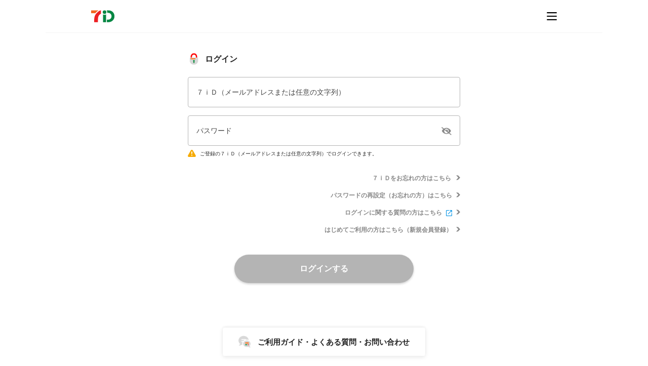

--- FILE ---
content_type: text/html;charset=UTF-8
request_url: https://auth.7id.omni7.jp/v1/auth-request?clientId=272333624121&responseType=code&redirectUrl=https%3A%2F%2Fwww.loft.co.jp%2Fstore%2Fsevenid%2Fcallback.aspx&scope=openid%207iDhd&nonce=05190090-0193-4f72-8a60-0481e5cc0b4b&codeChallenge=xQYLOUsVTT15KijfBWWNoRLkqpikk-YjBa_ySObwbX4&codeChallengeMethod=S256&outsideServiceId=00000009
body_size: 6046
content:
<!DOCTYPE html>



<html lang="ja">
<head>
<meta charset="UTF-8">
<meta name="viewport" content="width=device-width, initial-scale=1.0">
<meta name="description" content="７ｉＤはセブン‐イレブンをはじめとする対象の店舗・サービスで使える共通の会員です。７ｉＤを利用すると対象の店舗・サービスでおトクにお買い物ができます。お買い物をするとセブンマイルプログラムでマイルが貯まり、nanacoと連携することでさらにお得に！">
<script src="/assets/js/cnv/cnv.js?version=v1.0.75"></script>
<script src="/assets/js/cnv/tad.js?version=v1.0.75"></script>
<script>
  document.addEventListener('DOMContentLoaded', function() {
    var illegalLoginRenkFlg = document.getElementById("illegalLoginRenkFlg").value;
    if (illegalLoginRenkFlg == '1') {
      var deviceID;
      var cookie = document.cookie;
      var cookies = cookie.split(";");
      for (var i = 0; i < cookies.length; i++) {
        var tmp = cookies[i].split("=");
        if (tmp[0].trim() == "tracking-id") {
          deviceID = unescape(tmp[1]);
          break;
        }
      }
      var siteCode = document.getElementById("siteCode").value;
      var recognizer = document.getElementById("recognizer").value;
      tadl(deviceID, siteCode, recognizer);
    }
  });
</script>
<script>
window.onload = function(){
    
    var ua = navigator.userAgent.toLowerCase();
    if (ua.indexOf("omni7app") == -1) {
        var cookie = document.cookie;
        this.user_hash = '';
        if (cookie !== '') {
            var cookieArray = cookie.split(';');
            for (var i = 0; i < cookieArray.length; i++) {
                var cookie = cookieArray[i].split('=');
                if (cookie[0].trim() === 'cmn_omni_mmbr_id_hash') {
                this.user_hash = cookie[1];
                }
            }
        }
    }
    var chatBotUrl = document.getElementById("chatBotUrl").value;
    var dataTokenFaq = document.getElementById("dataTokenFaq").value;
    var dataConfigIndexFaq = document.getElementById("dataConfigIndexFaq").value;
    var addScriptTag = document.createElement('script');
    addScriptTag.setAttribute('id', 'bedore-webagent');
    addScriptTag.setAttribute('charset', 'utf-8');
    addScriptTag.setAttribute('src', chatBotUrl);
    addScriptTag.setAttribute('data-token', dataTokenFaq);
    addScriptTag.setAttribute('data-config-index', dataConfigIndexFaq);

    if (this.user_hash !== '') {
        var now = new Date();
        var nowFmt =("00"+now.getHours()).slice(-2) + ("00"+now.getMinutes()).slice(-2) + ("00"+now.getSeconds()).slice(-2);
        addScriptTag.setAttribute('data-session-id', "_" + this.user_hash + nowFmt);
        }else{
            addScriptTag.setAttribute('data-session-id', "");
            }
    document.head.appendChild(addScriptTag); 

    function imgClick() {
        document.getElementById('bedore-webagent-inner').contentWindow.document.getElementById('launcher').click();
    }

}
</script>
<!-- Google Tag Manager -->
<script>(function(w,d,s,l,i){w[l]=w[l]||[];w[l].push({'gtm.start':
new Date().getTime(),event:'gtm.js'});var f=d.getElementsByTagName(s)[0],
j=d.createElement(s),dl=l!='dataLayer'?'&l='+l:'';j.async=true;j.src=
'https://www.googletagmanager.com/gtm.js?id='+i+dl;f.parentNode.insertBefore(j,f);
})(window,document,'script','dataLayer','GTM-TKPDBDF');</script>
<!-- End Google Tag Manager -->
<link rel="stylesheet" href="/assets/css/style.css?version=v1.0.75">
<script src="/assets/js/app.js?version=v1.0.75" defer></script>
<script src="https://www.google.com/recaptcha/enterprise.js" defer></script>
<script src="/assets/js/jquery-3.5.1.min.js?version=v1.0.75"></script>
<title>７ｉＤアカウントサービス｜ログイン：７ｉＤ入力</title>
<link rel="icon" type="image/x-icon" href="/assets/img/favicon.ico?version=v1.0.75">
<link rel="shortcut icon"  type="image/x-icon" href="/assets/img/favicon.ico?version=v1.0.75">
<link rel="apple-touch-icon" sizes="180x180" href="/assets/img/apple-touch-icon.png?version=v1.0.75">
<link rel="icon" type="image/png" sizes="256x256" href="/assets/img/android-chrome-256x256.png?version=v1.0.75">
<script type="text/javascript">
  function pswLoginBtnClick(){
    var password = document.getElementById("input-02").value;
    if (password.length != 0) {
        if ($('.text-error:visible').length == 0) {
            var illegalLoginRenkFlg = document.getElementById("illegalLoginRenkFlg").value;
            if (illegalLoginRenkFlg == '1') {
                var fpKey = gfk();
                document.getElementById("fpKey").value = fpKey;
            }
            document.loginForm.submit();
        }
    }
  }
</script>
</head>
<body>
<!-- Google Tag Manager (noscript) -->
<noscript><iframe src="https://www.googletagmanager.com/ns.html?id=GTM-TKPDBDF"
height="0" width="0" style="display:none;visibility:hidden"></iframe></noscript>
<!-- End Google Tag Manager (noscript) -->
<div class="container">
  <canvas id="canvas" hidden="true"></canvas>
  <!-- ヘッダー -->
  
   <header class="header">
    <div>
    <h1 class="header__logo"><a href="https://account.7id.omni7.jp/top" class="header__logo-link"><img src="/assets/img/common/logo-7-id-l.png?version=v1.0.75" alt="７ｉＤ" class="header__logo-image"></a></h1>
    </div>
    
    <div class="header__button-container">
      <div class="header__button"><button class="menu-button-open"></button></div>
    </div>
    
  </header>

  <!-- / ヘッダー -->

  <!-- コンテンツ -->
  <form action="/login-id/input/login" method="post" id="loginForm" name="loginForm" autocomplete="off" class="js-form"><input type="hidden" name="_TRANSACTION_TOKEN" value="LoginInput~14c1e0ad2cd62c95dafb7c0c874cf26d"/><input type="hidden" name="_csrf" value="4d7dcb0e-3d50-40f3-a2c6-5b9aea6a2377"/>
    <div class="container-fit-container">
      <div class="container-fit">
        <div class="container-fit__main">
          <section class="section-type02">
            <noscript>
            
              <div class="u-mb-32">
                <div class="box-pink">
                  <div class="layout-column-multi layout-column-multi--align-center">
                    <img src="/assets/img/common/icon-alert.png" alt="" class="icon-alert">
                    <span class="text-large-bold">設定を確認してください</span>
                  </div>
                  <p class="text-small u-mt-16">
                    <b>ご利用のブラウザでは、<br>JavaScriptの設定が無効になっています。</b>
                  </p>
                </div>
                <p class="text-small u-mt-16">
                  ログインするには、ブラウザの設定からJavaScriptを有効にしてください。<br>
                </p>
                <p class="text-min-small"><a href="https://account.7id.omni7.jp/info/detail?dataThFragment=setjs" class="text-underline u-c-blue">設定の方法についてはこちら</a></p>
              </div>

            </noscript>
            <h2 class="title-lv2-type02">
              <img src="/assets/img/common/icon-gray-password.png?version=v1.0.75" alt="" class="title-lv2-type02__icon">
              <span class="title-lv2-type02__text">ログイン</span>
            </h2>

            <!-- 全画面共通エラー -->
            <div class="common-error">
              
            </div>
            <!-- / 全画面共通エラー -->

            <div class="form-group-type01 js-email-rfc" data-validate-input="hankaku maxLength" data-validate-submit="required" data-max-length="256">
              <label for="input-01" class="form-group-type01__label">７ｉＤ（メールアドレスまたは任意の文字列）</label>
              <input id="input-01" type="text" inputmode="email" autocomplete="username" class="form-group-type01__input" name="sveIdInput" value="">
            </div>
            
            <div class="text-warn js-email-rfc-text">
              <div>
                ご登録のメールアドレスは特殊な形式のため、ログイン後にメールアドレスの変更をお願いいたします。<br>
                <br>
                以下に注意をして変更してください。<br>
                ・アットマーク（@）の直前やメールアドレスの先頭にピリオド (.) を入れない（例：abcd.@example.co.jp）<br>
                ・アットマーク（@）より前で、ピリオド (.) が連続している（例：ab..cd@example.co.jp）<br>
                ・半角英数字と一部の記号（. ! # $ % & ' * + - / = ? ^ _ { | } ~）以外の文字列を含んでいる<br>
                詳しくは<a href="https://faq.omni7.jp/omni7helpsp/s/info220705" target="_blank" class="text-underline u-c-blue">こちら<svg viewBox="0 0 12 12" class="icon-external u-ml-8 u-mr-8"><use xlink:href="#icon-external"></use></svg></a>をご参照ください。
              </div>
            </div>

            <p class="text-error" data-error-input="hankaku">半角英数字または記号を入力してください。</p>
            <p class="text-error" data-error-input="maxLength">256文字以下で入力してください。</p>
            <p class="text-error" data-error-submit="required">７ｉＤ（ログインID）を入力してください。</p>

            <div class="form-group-type01" data-validate-input="hankaku minLength maxLength prohibitPW" data-validate-blur="password" data-validate-submit="required" data-min-length="9" data-max-length="256">
              <label for="input-02" class="form-group-type01__label">パスワード</label>
              <span class="form-group-type01__eye"></span>
              <input id="input-02" type="password" autocomplete="current-password" class="form-group-type01__input" name="psw" value="">
            </div>
            <p class="text-error" data-error-input="hankaku">半角英数字または記号を入力してください。</p>
            <p class="text-error" data-error-input="minLength">9文字以上で入力してください。</p>
            <p class="text-error" data-error-input="maxLength">256文字以下で入力してください。</p>
            <p class="text-error" data-error-input="prohibitPW">使用できない記号が含まれています。</p>
            <p class="text-error" data-error-blur="password">アルファベットの大文字・小文字を必ず1文字以上使用し、かつ数字か記号を組み合わせて9文字以上で入力してください。</p>
            <p class="text-error" data-error-submit="required">パスワードを入力してください。</p>
            

            <!-- オムニ7アプリWebViewテキスト -->
            <p class="text-attention-lv2">ご登録の７ｉＤ（メールアドレスまたは任意の文字列）でログインできます。</p>
            <p class="text-right-link">
              <a href="" class="js-dialog-open" aria-controls="dialog-01" aria-haspopup="dialog">
                <span>７ｉＤをお忘れの方はこちら</span>
                <svg viewBox="0 0 16 19" class="icon-arrow-gray"><use xlink:href="#icon-arrow"></use></svg>
              </a>
            </p>
            <p class="text-right-link u-mt-16">
              <a href="/password-remind/entry">パスワードの再設定（お忘れの方）はこちら<svg viewBox="0 0 16 19" class="icon-arrow-gray"><use xlink:href="#icon-arrow"></use></svg></a>
            </p>
            <p class="text-right-link u-mt-16">
              <a href="https://faq.omni7.jp/omni7helpsp/s/article/363" target="_blank">ログインに関する質問の方はこちら<svg viewBox="0 0 12 12" class="icon-external u-ml-8"><use xlink:href="#icon-external"></use></svg><svg viewBox="0 0 16 19" class="icon-arrow-gray"><use xlink:href="#icon-arrow"></use></svg></a>
            </p>
            <p class="text-right-link u-mt-16">
              <a href="https://account.7id.omni7.jp/new-account/mail?sitecd=0009&amp;r_url=https%3A%2F%2Fwww.loft.co.jp%2Fstore%2F7id_portal%2Fcallback.aspx&amp;fromLoginKbn=1">はじめてご利用の方はこちら（新規会員登録）<svg viewBox="0 0 16 19" class="icon-arrow-gray"><use xlink:href="#icon-arrow"></use></svg></a>
            </p>
            <!-- /オムニ7アプリWebViewテキスト -->

            <!-- 電子書籍アプリWebViewテキスト -->
            
            <!-- /電子書籍アプリWebViewテキスト -->
            
            

            <div class="fixed-bottom">
              <div class="fixed-bottom__item">
                
                <button class="button button--submit button--disabled u-mt-24" id="passwordLoginBtn" onclick="pswLoginBtnClick()"><span class="button__inner">ログインする</span></button>
              </div>
            </div>
          </section>
        </div>
      </div>
    </div>
    <input type="hidden" id="siteCode" name="siteCode" value="0009" />
    <input type="hidden" id="recognizer" name="recognizer" value="ad" />
    <input type="hidden" id="loginRenkYoPar" name="loginRenkYoPar" value="" />
    <input type="hidden" id="areaShowFlgHidden" name="areaShowFlgHidden" value="" />
    <input type="hidden" id="newMemberRgst" name="newMemberRgst" value="https://account.7id.omni7.jp/new-account/mail?sitecd=0009&amp;r_url=https%3A%2F%2Fwww.loft.co.jp%2Fstore%2F7id_portal%2Fcallback.aspx&amp;fromLoginKbn=1" />
    <input type="hidden" id="authLevel" name="authLevel" value="" />
    <input type="hidden" id="fpKey" name="fpKey" value=""/>
    <input type="hidden" id="illegalLoginRenkFlg" name="illegalLoginRenkFlg" value="1" />
    <input type="hidden" id="setMethodLink" name="setMethodLink" value="https://account.7id.omni7.jp/info/detail?dataThFragment=setjs" /> 
    <input type="hidden" id="chatBotUrl" value="https://webagent.bedore.jp/init.js"/>
    <input type="hidden" id="dataTokenFaq" value="55656c8a-e5e2-46ee-bf6b-7a55f8cac0e5"/>
    <input type="hidden" id="dataConfigIndexFaq" value="7"/>
  </form>
  <!-- / コンテンツ -->

  <!-- フッター -->
  
  <footer class="footer" id="footer">
    <a href="https://account.7id.omni7.jp/help" class="footer__button">ご利用ガイド・よくある質問・お問い合わせ</a>
    <ul class="footer__list-link">
      <li class="footer__list-link-item"><a href="https://account.7id.omni7.jp/policy/info?bkkbn=1">会員規約・利用規約</a></li>
      <li class="footer__list-link-item"><a href="/peopleInfoHanding" target="_blank">個人情報の取り扱い</a></li>
    </ul>
          
         <p class="footer__copyright">Copyright Seven &amp; i Holdings Co., Ltd. All Rights Reserved.</p>

  </footer>

  <!-- / フッター -->

  <!-- メニュー -->
  
  <nav class="menu">
<div>
    <div class="menu-content">
      <div class="menu-header">
        <p class="menu__title">メニュー</p>
        <button class="menu__close js-menu-close"></button>
      </div>
      <div class="menu-main">
        <ul class="menu-list">
          <li class="menu-list__item"><a href="https://account.7id.omni7.jp/top#about" class="menu-list__item-link js-internal-link js-menu-close">７ｉＤを利用すると？</a></li>
          <li class="menu-list__item"><a href="https://account.7id.omni7.jp/top#usage" class="menu-list__item-link js-internal-link js-menu-close">７ｉＤサービスのおトクな活用例</a></li>
          
<li class="menu-list__item"><a href="https://account.7id.omni7.jp/top#campaign" class="menu-list__item-link js-internal-link js-menu-close">注目キャンペーン</a></li>

          <li class="menu-list__item"><a href="https://account.7id.omni7.jp/top#footer" class="menu-list__item-link js-internal-link js-menu-close">ご利用ガイド・よくある質問・お問い合わせ</a></li>
        </ul>
      </div>
    </div>
</div>
   
  </nav>

  <!-- / メニュー -->

  <!-- ダイアログ -->
  
  <template data-dialog-template="dialog-01">
    <div class="dialog" id="dialog-01" role="dialog" aria-modal="true">
      <div class="dialog__overlay js-dialog-close"></div>
      <div class="dialog-content-type05">
        <div class="forgot-7id">
          <button class="forgot-7id__close js-dialog-close"></button>
          <p class="forgot-7id__title">７ｉＤをお忘れの方</p>
          <p class="forgot-7id__sub-title">７ｉＤ（ログインＩＤ）についてご確認ください。</p>
          <div class="forgot-7id-qa">
            <p class="forgot-7id-qa__text"><span>セブン‐イレブンアプリ、セブン‐イレブン　スマホレジアプリ、７ＮＯＷアプリ、イトーヨーカドーアプリ、アカチャンホンポアプリ、ロフトアプリ、デニーズアプリ、「Myセブン銀行」アプリで会員登録済の方の７ｉＤ</span></p>
            
            <p class="forgot-7id-qa__text">
              <span>
                メールアドレスをご登録頂いています。<br>
                ご登録いただいたメールアドレスでログインしてください。<br>
                上記でも解決しない場合は、<a href="https://faq.omni7.jp/omni7helpsp/s/contactsupport" target="_blank" class="text-underline">こちら<svg viewBox="0 0 12 12" class="icon-external u-ml-8"><use xlink:href="#icon-external"></use></svg></a>
              </span>
            </p>
          </div>
          <div class="forgot-7id-qa">
            <p class="forgot-7id-qa__text"><span>各社通販サイトで会員登録済の方の７ｉＤ、旧オムニ７サイト／アプリで会員登録済の方の７ｉＤ（旧オムニ7会員ID）</span></p>
            <p class="forgot-7id-qa__text">
              <span>
                メールアドレスまたは任意の文字列をご登録いただいています。<br>
                ７ｉＤをお忘れの方は、<a href="/id-remind/entry" class="text-underline">こちら</a>
              </span>
            </p>
          </div>
        </div>
      </div>
    </div>
  </template>

  
  <template data-dialog-template="dialog-02">
    <div class="dialog" id="dialog-02" role="dialog" aria-modal="true">
      <div class="dialog__overlay js-dialog-close"></div>
      <div class="dialog-content-type05">
        <div class="dialog-common">
          <button class="dialog-common__close js-dialog-close"></button>
          <div class="dialog-common__item">
            <p class="text-small">
              オートログインとは、アプリを再び立ち上げた際にも、７ｉＤ（メールアドレスまたは任意の文字列）とパスワードを再度入力しなくてもログイン状態が維持される機能です。<br>
              そのため素早く便利にアプリがご利用できます。
            </p>
            <p class="text-general text-bold u-mt-16">ご利用方法</p>
            <p class="text-small">
              端末を他の方と共有していない場合に限り、ログイン画面にあるログインボタンの上のログインしたままにするチェックボックスにチェックを入れてオートログイン機能をご利用されることをお勧めいたします。
            </p>
            <img src="/assets/img/common/image-auto-login.png" alt="" class="image-auto-login">
            <p class="text-general text-bold">オートログイン解除方法</p>
            <p class="text-small">
              一度ログアウトし、チェックイン画面のログインしたままにするチェックボックスのチェックを外した上でログインしてください。
            </p>
          </div>
        </div>
      </div>
    </div>
  </template>

  <!-- / ダイアログ -->

</div>
</body>
</html>


--- FILE ---
content_type: text/css
request_url: https://auth.7id.omni7.jp/assets/css/style.css?version=v1.0.75
body_size: 18688
content:
html,body,div,span,object,iframe,h1,h2,h3,h4,h5,h6,p,blockquote,pre,abbr,address,cite,code,del,dfn,em,img,ins,kbd,q,samp,small,strong,sub,sup,var,b,i,dl,dt,dd,ol,ul,li,fieldset,form,label,legend,table,caption,tbody,tfoot,thead,tr,th,td,article,aside,canvas,details,figcaption,figure,footer,header,hgroup,menu,nav,section,summary,time,mark,audio,video{margin:0;padding:0;font-size:100%;vertical-align:baseline;background:transparent;border:0;outline:0}body{line-height:1}article,aside,details,figcaption,figure,footer,header,hgroup,menu,nav,section{display:block}nav ul{list-style:none}blockquote,q{quotes:none}blockquote::before,blockquote::after,q::before,q::after{content:'';content:none}a{margin:0;padding:0;font-size:100%;vertical-align:baseline;background:transparent}ins{color:#000;text-decoration:none;background-color:#ff9}mark{color:#000;font-weight:bold;font-style:italic;background-color:#ff9}del{text-decoration:line-through}abbr[title],dfn[title]{border-bottom:1px dotted;cursor:help}table{border-collapse:collapse;border-spacing:0}hr{display:block;height:1px;margin:1em 0;padding:0;border:0;border-top:1px solid #ccc}input,select{vertical-align:middle}@font-face{font-weight:normal;font-family:'Hiragino Sans';src:local("HiraginoSans-W3")}@font-face{font-weight:bold;font-family:'Hiragino Sans';src:local("HiraginoSans-W6")}/*!
Font: Lato
Copyright (c) 2010-2014 by tyPoland Lukasz Dziedzic (team@latofonts.com) with Reserved Font Name "Lato"
Licensed under the SIL Open Font License, Version 1.1.
*/@font-face{font-family:'Lato';src:url("/assets/font/Lato-Regular.woff?version=v1.0.75")}@font-face{font-weight:bold;font-family:'Lato';src:url("/assets/font/Lato-Bold.woff?version=v1.0.75")}*{outline-color:#179ce7}html{font-size:10px}body{color:#222;font-size:1.6rem;font-family:'Lato','Hiragino Sans',ヒラギノ角ゴシック,'Hiragino Kaku Gothic ProN','ヒラギノ角ゴ ProN W3',Roboto,'Droid Sans',Meiryo,メイリオ,YuGothic,游ゴシック,Verdana,'ＭＳ Ｐゴシック',sans-serif;line-height:1.5;word-wrap:break-word;-webkit-text-size-adjust:100%;-moz-text-size-adjust:100%;-ms-text-size-adjust:100%;text-size-adjust:100%}a{color:inherit;text-decoration:none}img{height:auto;vertical-align:bottom;image-rendering:-webkit-optimize-contrast}ul{list-style:none}input,button{margin:0;padding:0;color:inherit;color:#222;font-weight:inherit;font-size:inherit;font-family:inherit;background:transparent;border:0;border-radius:0;-webkit-appearance:none}input{outline:0;caret-color:#179ce7}input[type='password']::-ms-reveal{display:none}input[type='checkbox']{-webkit-appearance:checkbox}input[type='radio']{-webkit-appearance:radio}input::-ms-clear{visibility:hidden}input::-ms-reveal{visibility:hidden}button{cursor:pointer}select{color:#222;font-weight:inherit;font-size:inherit;font-family:inherit;outline:0}textarea{outline:0}/*!
 * OverlayScrollbars
 * Version: 2.4.2
 *
 * Copyright (c) Rene Haas | KingSora.
 * https://github.com/KingSora
 *
 * Released under the MIT license.
 */.os-size-observer,.os-size-observer-listener{scroll-behavior:auto !important;direction:inherit;pointer-events:none;overflow:hidden;visibility:hidden;box-sizing:border-box}.os-size-observer,.os-size-observer-listener,.os-size-observer-listener-item,.os-size-observer-listener-item-final{-webkit-writing-mode:horizontal-tb;-ms-writing-mode:lr-tb;writing-mode:horizontal-tb;position:absolute;left:0;top:0}.os-size-observer{z-index:-1;contain:strict;display:flex;flex-direction:row;flex-wrap:nowrap;padding:inherit;border:inherit;box-sizing:inherit;margin:-133px;top:0;right:0;bottom:0;left:0;-webkit-transform:scale(0.1);transform:scale(0.1)}.os-size-observer::before{content:'';flex:none;box-sizing:inherit;padding:10px;width:10px;height:10px}.os-size-observer-appear{-webkit-animation:os-size-observer-appear-animation 1ms forwards;animation:os-size-observer-appear-animation 1ms forwards}.os-size-observer-listener{box-sizing:border-box;position:relative;flex:auto;padding:inherit;border:inherit;margin:-133px;-webkit-transform:scale(10);transform:scale(10)}.os-size-observer-listener.ltr{margin-right:-266px;margin-left:0}.os-size-observer-listener.rtl{margin-left:-266px;margin-right:0}.os-size-observer-listener:empty::before{content:'';width:100%;height:100%}.os-size-observer-listener:empty::before,.os-size-observer-listener>.os-size-observer-listener-item{display:block;position:relative;padding:inherit;border:inherit;box-sizing:content-box;flex:auto}.os-size-observer-listener-scroll{box-sizing:border-box;display:flex}.os-size-observer-listener-item{right:0;bottom:0;overflow:hidden;direction:ltr;flex:none}.os-size-observer-listener-item-final{transition:none}@-webkit-keyframes os-size-observer-appear-animation{from{cursor:auto}to{cursor:none}}@keyframes os-size-observer-appear-animation{from{cursor:auto}to{cursor:none}}.os-trinsic-observer{flex:none;box-sizing:border-box;position:relative;max-width:0;max-height:1px;padding:0;margin:0;border:0;overflow:hidden;z-index:-1;height:0;top:calc(100% + 1px);contain:strict}.os-trinsic-observer:not(:empty){height:calc(100% + 1px);top:-1px}.os-trinsic-observer:not(:empty)>.os-size-observer{width:1000%;height:1000%;min-height:1px;min-width:1px}.os-environment{scroll-behavior:auto !important;--os-custom-prop:-1;position:fixed;opacity:0;visibility:hidden;overflow:scroll;height:200px;width:200px;z-index:var(--os-custom-prop)}.os-environment div{width:200%;height:200%;margin:10px 0}.os-environment.os-environment-flexbox-glue{display:flex;flex-direction:row;flex-wrap:nowrap;height:auto;width:auto;min-height:200px;min-width:200px}.os-environment.os-environment-flexbox-glue div{flex:auto;width:auto;height:auto;max-height:100%;max-width:100%;margin:0}.os-environment.os-environment-flexbox-glue-max{max-height:200px}.os-environment.os-environment-flexbox-glue-max div{overflow:visible}.os-environment.os-environment-flexbox-glue-max div::before{content:'';display:block;height:999px;width:999px}.os-environment,[data-overlayscrollbars-viewport]{-ms-overflow-style:scrollbar !important}[data-overlayscrollbars-initialize],[data-overlayscrollbars~='scrollbarHidden'],[data-overlayscrollbars-viewport~='scrollbarHidden'],.os-scrollbar-hidden.os-environment{scrollbar-width:none !important}[data-overlayscrollbars-initialize]::-webkit-scrollbar,[data-overlayscrollbars-initialize]::-webkit-scrollbar-corner,[data-overlayscrollbars~='scrollbarHidden']::-webkit-scrollbar,[data-overlayscrollbars~='scrollbarHidden']::-webkit-scrollbar-corner,[data-overlayscrollbars-viewport~='scrollbarHidden']::-webkit-scrollbar,[data-overlayscrollbars-viewport~='scrollbarHidden']::-webkit-scrollbar-corner,.os-scrollbar-hidden.os-environment::-webkit-scrollbar,.os-scrollbar-hidden.os-environment::-webkit-scrollbar-corner{-webkit-appearance:none !important;appearance:none !important;display:none !important;width:0 !important;height:0 !important}[data-overlayscrollbars-initialize]:not([data-overlayscrollbars]):not(html):not(body){overflow:auto}html[data-overlayscrollbars],html.os-scrollbar-hidden,html.os-scrollbar-hidden>body{box-sizing:border-box;margin:0;width:100%;height:100%}html[data-overlayscrollbars]>body{overflow:visible}[data-overlayscrollbars~='host'],[data-overlayscrollbars-padding]{display:flex;flex-direction:row !important;flex-wrap:nowrap !important}[data-overlayscrollbars-padding],[data-overlayscrollbars-viewport]{box-sizing:inherit;position:relative;flex:auto !important;height:auto;width:100%;min-width:0;padding:0;margin:0;border:0;z-index:0}[data-overlayscrollbars-viewport]{--os-vaw:0;--os-vah:0}[data-overlayscrollbars-viewport][data-overlayscrollbars-viewport~='arrange']::before{content:'';position:absolute;pointer-events:none;z-index:-1;min-width:1px;min-height:1px;width:var(--os-vaw);height:var(--os-vah)}[data-overlayscrollbars-padding],[data-overlayscrollbars-viewport]{overflow:hidden}[data-overlayscrollbars~='host'],[data-overlayscrollbars~='viewport']{position:relative;overflow:hidden}[data-overlayscrollbars~='overflowVisible'],[data-overlayscrollbars-padding~='overflowVisible'],[data-overlayscrollbars-viewport~='overflowVisible']{overflow:visible}[data-overlayscrollbars-overflow-x='hidden']{overflow-x:hidden}[data-overlayscrollbars-overflow-x='scroll']{overflow-x:scroll}[data-overlayscrollbars-overflow-x='hidden']{overflow-y:hidden}[data-overlayscrollbars-overflow-y='scroll']{overflow-y:scroll}[data-overlayscrollbars~='scrollbarPressed'],[data-overlayscrollbars~='scrollbarPressed'] [data-overlayscrollbars-viewport]{scroll-behavior:auto !important}[data-overlayscrollbars-content]{box-sizing:inherit}[data-overlayscrollbars-contents]:not([data-overlayscrollbars-padding]):not([data-overlayscrollbars-viewport]):not([data-overlayscrollbars-content]){display:contents}[data-overlayscrollbars-grid],[data-overlayscrollbars-grid] [data-overlayscrollbars-padding]{display:grid;grid-template:1fr/1fr}[data-overlayscrollbars-grid]>[data-overlayscrollbars-padding],[data-overlayscrollbars-grid]>[data-overlayscrollbars-viewport],[data-overlayscrollbars-grid]>[data-overlayscrollbars-padding]>[data-overlayscrollbars-viewport]{height:auto !important;width:auto !important}.os-scrollbar{contain:size layout;contain:size layout style;transition:opacity .15s,visibility .15s,top .15s,right .15s,bottom .15s,left .15s;pointer-events:none;position:absolute;opacity:0;visibility:hidden}body>.os-scrollbar{position:fixed;z-index:99999}.os-scrollbar-transitionless{transition:none}.os-scrollbar-track{position:relative;direction:ltr !important;padding:0 !important;border:none !important}.os-scrollbar-handle{position:absolute}.os-scrollbar-track,.os-scrollbar-handle{pointer-events:none;width:100%;height:100%}.os-scrollbar.os-scrollbar-track-interactive .os-scrollbar-track,.os-scrollbar.os-scrollbar-handle-interactive .os-scrollbar-handle{pointer-events:auto;touch-action:none}.os-scrollbar-horizontal{bottom:0;left:0}.os-scrollbar-vertical{top:0;right:0}.os-scrollbar-rtl.os-scrollbar-horizontal{right:0}.os-scrollbar-rtl.os-scrollbar-vertical{right:auto;left:0}.os-scrollbar-visible,.os-scrollbar-interaction.os-scrollbar-visible{opacity:1;visibility:visible}.os-scrollbar-auto-hide.os-scrollbar-auto-hide-hidden{opacity:0;visibility:hidden}.os-scrollbar-unusable,.os-scrollbar-unusable *,.os-scrollbar-wheel,.os-scrollbar-wheel *{pointer-events:none !important}.os-scrollbar-unusable .os-scrollbar-handle{opacity:0 !important}.os-scrollbar-horizontal .os-scrollbar-handle{bottom:0}.os-scrollbar-vertical .os-scrollbar-handle{right:0}.os-scrollbar-rtl.os-scrollbar-vertical .os-scrollbar-handle{right:auto;left:0}.os-scrollbar.os-scrollbar-horizontal.os-scrollbar-cornerless,.os-scrollbar.os-scrollbar-horizontal.os-scrollbar-cornerless.os-scrollbar-rtl{left:0;right:0}.os-scrollbar.os-scrollbar-vertical.os-scrollbar-cornerless,.os-scrollbar.os-scrollbar-vertical.os-scrollbar-cornerless.os-scrollbar-rtl{top:0;bottom:0}.os-scrollbar{--os-size:0;--os-padding-perpendicular:0;--os-padding-axis:0;--os-track-border-radius:0;--os-track-bg:none;--os-track-bg-hover:none;--os-track-bg-active:none;--os-track-border:0;--os-track-border-hover:none;--os-track-border-active:none;--os-handle-border-radius:0;--os-handle-bg:none;--os-handle-bg-hover:none;--os-handle-bg-active:none;--os-handle-border:0;--os-handle-border-hover:none;--os-handle-border-active:none;--os-handle-min-size:33px;--os-handle-max-size:none;--os-handle-perpendicular-size:100%;--os-handle-perpendicular-size-hover:100%;--os-handle-perpendicular-size-active:100%;--os-handle-interactive-area-offset:0}.os-scrollbar .os-scrollbar-track{border:var(--os-track-border);border-radius:var(--os-track-border-radius);background:var(--os-track-bg);transition:opacity .15s,background-color .15s,border-color .15s}.os-scrollbar .os-scrollbar-track:hover{border:var(--os-track-border-hover);background:var(--os-track-bg-hover)}.os-scrollbar .os-scrollbar-track:active{border:var(--os-track-border-active);background:var(--os-track-bg-active)}.os-scrollbar .os-scrollbar-handle{border:var(--os-handle-border);border-radius:var(--os-handle-border-radius);background:var(--os-handle-bg)}.os-scrollbar .os-scrollbar-handle:before{content:'';position:absolute;left:0;right:0;top:0;bottom:0;display:block}.os-scrollbar .os-scrollbar-handle:hover{border:var(--os-handle-border-hover);background:var(--os-handle-bg-hover)}.os-scrollbar .os-scrollbar-handle:active{border:var(--os-handle-border-active);background:var(--os-handle-bg-active)}.os-scrollbar-horizontal{padding:var(--os-padding-perpendicular) var(--os-padding-axis);right:var(--os-size);height:var(--os-size)}.os-scrollbar-horizontal.os-scrollbar-rtl{left:var(--os-size);right:0}.os-scrollbar-horizontal .os-scrollbar-handle{min-width:var(--os-handle-min-size);max-width:var(--os-handle-max-size);height:var(--os-handle-perpendicular-size);transition:opacity .15s,background-color .15s,border-color .15s,height .15s}.os-scrollbar-horizontal .os-scrollbar-handle:before{top:calc((var(--os-padding-perpendicular) + var(--os-handle-interactive-area-offset)) * -1);bottom:calc(var(--os-padding-perpendicular) * -1)}.os-scrollbar-horizontal:hover .os-scrollbar-handle{height:var(--os-handle-perpendicular-size-hover)}.os-scrollbar-horizontal:active .os-scrollbar-handle{height:var(--os-handle-perpendicular-size-active)}.os-scrollbar-vertical{padding:var(--os-padding-axis) var(--os-padding-perpendicular);bottom:var(--os-size);width:var(--os-size)}.os-scrollbar-vertical .os-scrollbar-handle{min-height:var(--os-handle-min-size);max-height:var(--os-handle-max-size);width:var(--os-handle-perpendicular-size);transition:opacity .15s,background-color .15s,border-color .15s,width .15s}.os-scrollbar-vertical .os-scrollbar-handle:before{left:calc((var(--os-padding-perpendicular) + var(--os-handle-interactive-area-offset)) * -1);right:calc(var(--os-padding-perpendicular) * -1)}.os-scrollbar-vertical.os-scrollbar-rtl .os-scrollbar-handle:before{right:calc((var(--os-padding-perpendicular) + var(--os-handle-interactive-area-offset)) * -1);left:calc(var(--os-padding-perpendicular) * -1)}.os-scrollbar-vertical:hover .os-scrollbar-handle{width:var(--os-handle-perpendicular-size-hover)}.os-scrollbar-vertical:active .os-scrollbar-handle{width:var(--os-handle-perpendicular-size-active)}[data-overlayscrollbars~='updating']>.os-scrollbar,.os-theme-none.os-scrollbar{display:none !important}.os-theme-dark,.os-theme-light{box-sizing:border-box;--os-size:10px;--os-padding-perpendicular:2px;--os-padding-axis:2px;--os-track-border-radius:10px;--os-handle-interactive-area-offset:4px;--os-handle-border-radius:10px}.os-theme-dark{--os-handle-bg:rgba(0,0,0,0.44);--os-handle-bg-hover:rgba(0,0,0,0.55);--os-handle-bg-active:rgba(0,0,0,0.66)}.os-theme-light{--os-handle-bg:rgba(255,255,255,0.44);--os-handle-bg-hover:rgba(255,255,255,0.55);--os-handle-bg-active:rgba(255,255,255,0.66)}.os-no-css-vars.os-theme-dark.os-scrollbar .os-scrollbar-handle,.os-no-css-vars.os-theme-light.os-scrollbar .os-scrollbar-handle{border-radius:10px}.os-no-css-vars.os-theme-dark.os-scrollbar .os-scrollbar-track,.os-no-css-vars.os-theme-light.os-scrollbar .os-scrollbar-track{border-radius:10px}.os-no-css-vars.os-theme-dark.os-scrollbar .os-scrollbar-handle,.os-no-css-vars.os-theme-light.os-scrollbar .os-scrollbar-handle{border-radius:10px}.os-no-css-vars.os-theme-dark.os-scrollbar-horizontal,.os-no-css-vars.os-theme-light.os-scrollbar-horizontal{padding:2px 2px;right:10px;height:10px}.os-no-css-vars.os-theme-dark.os-scrollbar-horizontal.os-scrollbar-cornerless,.os-no-css-vars.os-theme-light.os-scrollbar-horizontal.os-scrollbar-cornerless{right:0}.os-no-css-vars.os-theme-dark.os-scrollbar-horizontal.os-scrollbar-rtl,.os-no-css-vars.os-theme-light.os-scrollbar-horizontal.os-scrollbar-rtl{left:10px;right:0}.os-no-css-vars.os-theme-dark.os-scrollbar-horizontal.os-scrollbar-rtl.os-scrollbar-cornerless,.os-no-css-vars.os-theme-light.os-scrollbar-horizontal.os-scrollbar-rtl.os-scrollbar-cornerless{left:0}.os-no-css-vars.os-theme-dark.os-scrollbar-horizontal .os-scrollbar-handle,.os-no-css-vars.os-theme-light.os-scrollbar-horizontal .os-scrollbar-handle{min-width:33px;max-width:none}.os-no-css-vars.os-theme-dark.os-scrollbar-horizontal .os-scrollbar-handle:before,.os-no-css-vars.os-theme-light.os-scrollbar-horizontal .os-scrollbar-handle:before{top:calc((2px + 4px) * -1);bottom:calc(2px * -1)}.os-no-css-vars.os-theme-dark.os-scrollbar-vertical,.os-no-css-vars.os-theme-light.os-scrollbar-vertical{padding:2px 2px;bottom:10px;width:10px}.os-no-css-vars.os-theme-dark.os-scrollbar-vertical.os-scrollbar-cornerless,.os-no-css-vars.os-theme-light.os-scrollbar-vertical.os-scrollbar-cornerless{bottom:0}.os-no-css-vars.os-theme-dark.os-scrollbar-vertical .os-scrollbar-handle,.os-no-css-vars.os-theme-light.os-scrollbar-vertical .os-scrollbar-handle{min-height:33px;max-height:none}.os-no-css-vars.os-theme-dark.os-scrollbar-vertical .os-scrollbar-handle:before,.os-no-css-vars.os-theme-light.os-scrollbar-vertical .os-scrollbar-handle:before{left:calc((2px + 4px) * -1);right:calc(2px * -1)}.os-no-css-vars.os-theme-dark.os-scrollbar-vertical.os-scrollbar-rtl .os-scrollbar-handle:before,.os-no-css-vars.os-theme-light.os-scrollbar-vertical.os-scrollbar-rtl .os-scrollbar-handle:before{right:calc((2px + 4px) * -1);left:calc(2px * -1)}.os-no-css-vars.os-theme-dark .os-scrollbar-handle{background:rgba(0,0,0,0.44)}.os-no-css-vars.os-theme-dark:hover .os-scrollbar-handle{background:rgba(0,0,0,0.55)}.os-no-css-vars.os-theme-dark:active .os-scrollbar-handle{background:rgba(0,0,0,0.66)}.os-no-css-vars.os-theme-light .os-scrollbar-handle{background:rgba(255,255,255,0.44)}.os-no-css-vars.os-theme-light:hover .os-scrollbar-handle{background:rgba(255,255,255,0.55)}.os-no-css-vars.os-theme-light:active .os-scrollbar-handle{background:rgba(255,255,255,0.66)}.accordion-type01{border-bottom:solid 1px #d8d8d8}.accordion-type01+.accordion-type01{margin-top:0}.accordion-type01__trigger{display:flex;align-items:center;padding:16px 20px 16px 0;font-size:1.2rem;cursor:pointer}.accordion-type01__trigger-text{display:inline-block;padding-right:8px}.accordion-type01__arrow{display:inline-block;margin-left:auto;-webkit-transform:rotate(90deg);transform:rotate(90deg);transition:-webkit-transform .2s ease-out;transition:transform .2s ease-out;transition:transform .2s ease-out,-webkit-transform .2s ease-out}.accordion-type01__trigger[aria-expanded='true'] .accordion-type01__arrow{-webkit-transform:rotate(-90deg);transform:rotate(-90deg)}.accordion-type01__detail{height:0;overflow:hidden;font-size:1.2rem;line-height:1.67}.accordion-type01__detail a{color:#179ce7}.accordion-type01__detail-inner{padding-bottom:16px}.accordion-type02__detail{height:0;overflow:hidden}.accordion-type03{margin-top:16px;padding-bottom:16px;font-size:1.2rem;line-height:1.5;border-bottom:solid 1px #d8d8d8}.accordion-type03.initialized .accordion-type03__detail{height:calc(1em * 1.5 * 3);min-height:calc(1em * 1.5 * 3);overflow:hidden}.accordion-type03__trigger{display:none;align-items:center;margin-top:16px;color:#179ce7;font-size:1rem}.accordion-type03.initialized .accordion-type03__trigger{display:flex}.accordion-type03__trigger::before{border-color:#179ce7 transparent transparent transparent;border-style:solid;border-width:10px 5px 0 5px;transition:-webkit-transform .2s ease-out;transition:transform .2s ease-out;transition:transform .2s ease-out,-webkit-transform .2s ease-out;content:''}.accordion-type03__trigger[aria-expanded='true']::before{-webkit-transform:rotate(-180deg);transform:rotate(-180deg)}.accordion-type03__trigger::after{margin-left:4px;text-decoration:underline;content:'さらに表示する'}.accordion-type03__trigger[aria-expanded='true']::after{content:'閉じる'}.accordion-type04{margin-top:16px}.accordion-type04__detail{margin-right:-16px;margin-left:-16px;padding-right:16px;padding-bottom:10px;padding-left:16px;overflow:hidden}.accordion-type04__detail[aria-hidden='true']{height:0}.accordion-type04__trigger{display:flex;align-items:center;color:#179ce7;font-size:1rem;text-decoration:underline}.accordion-type04__trigger::before{margin-right:4px;border-color:#179ce7 transparent transparent transparent;border-style:solid;border-width:10px 5px 0 5px;transition:-webkit-transform .2s ease-out;transition:transform .2s ease-out;transition:transform .2s ease-out,-webkit-transform .2s ease-out;content:''}.accordion-type04__trigger[aria-expanded='true']>span{display:none}.accordion-type04__trigger[aria-expanded='true']::before{-webkit-transform:rotate(-180deg);transform:rotate(-180deg)}.accordion-type04__trigger[aria-expanded='true']::after{content:'閉じる'}.app-back{margin:0 -24px;padding:8px 24px;border-bottom:solid 1px #d8d8d8}.app-back__inner{display:flex;align-items:center;max-width:920px;margin:0 auto}.app-back__icon{display:block;width:32px;margin-right:12px}.app-back__text{color:#179ce7;font-weight:bold;font-size:1.4rem;text-decoration:underline}.app-link-list{margin-top:24px}.app-link-list__item{display:flex;align-items:flex-start}.app-link-list__item:nth-child(n+2){margin-top:32px}.app-link-list__image{display:block;flex:0 0 66px;width:66px;height:auto}.app-link-list__detail{margin-left:16px}.app-link-list__detail>p:nth-child(1){font-weight:bold;font-size:1.2rem}.app-link-list__detail ul{display:flex;margin-top:8px}.app-link-list__detail .app-link-list__ios-badge{display:block;width:109px;height:40px;overflow:hidden;background:url("/assets/img/common/badge-app-store.svg?version=v1.0.75") no-repeat center center;background-size:100%}.app-link-list__detail .app-link-list__android-badge{display:block;width:145px;height:40px;overflow:hidden}.app-link-list__detail .app-link-list__android-badge img{display:block;width:155px;height:60px;margin-top:-10px}.app-link[aria-haspopup]{cursor:pointer}.app-link__image{display:block;width:72px;margin:0 auto}.app-link__icon{display:block;box-sizing:border-box;width:40px;margin:0 auto}.app-link__button{width:72px;height:28px;margin:8px auto 0;font-weight:bold;font-size:1rem;border-radius:22px}.app-list{margin-bottom:-24px;text-align:center}.app-list__item{display:inline-block;width:96px;margin:0 8px 24px}.app-list__item-icon{display:block;box-sizing:border-box;width:48px;margin:0 auto}.app-list__item-name{margin:8px auto 0;color:#888;font-weight:bold;font-size:1.2rem;line-height:1;text-align:center}.banner-app{background-color:#fff;border-radius:4px;box-shadow:0 2px 8px 0 rgba(0,0,0,0.1),0 -2px 4px 0 rgba(0,0,0,0.05);display:flex;align-items:center;box-sizing:border-box;width:100%;min-height:74px;padding:8px;text-align:left}.banner-app::after{display:block;flex:0 0 8px;width:8px;height:10px;margin-right:8px;background:url("/assets/img/common/icon-cheveron-gray.png?version=v1.0.75") no-repeat center center;background-size:100%;content:''}.banner-app__image-container{flex:0 0 40px;box-sizing:border-box;width:40px;height:40px}.banner-app__image{display:block;width:100%;height:100%}.banner-app__text{padding:0 8px;color:#888;font-weight:bold;font-size:1rem;line-height:1.6}.banner-campaign{display:block;width:280px;overflow:hidden;background:#fff;border-radius:4px;box-shadow:0 2px 4px 0 rgba(0,0,0,0.2)}.banner-campaign__image{display:block;width:100%}.box-type01{background-color:#fff;border-radius:4px;box-shadow:0 2px 8px 0 rgba(0,0,0,0.1),0 -2px 4px 0 rgba(0,0,0,0.05);margin-top:16px;display:block;box-sizing:border-box;width:100%;max-width:538px;margin-right:auto;margin-left:auto;padding:24px;border-radius:4px}.layout-column-multi .box-type01{margin-top:0}.checkbox-container .box-type01{margin-top:0}.box-type01>*:first-child{margin-top:0}.box-type01--min-h60{min-height:60px}.box-type01--h70{min-height:70px}.box-type01--valign-center{display:flex;align-items:center}.box-type01--p-n{padding:0}.box-type01--prl-s{padding-right:14px;padding-left:14px}.box-type01--ptb-s{padding-top:10px;padding-bottom:10px}.box-type01--ptb-m{padding-top:20px;padding-bottom:20px}.box-type01>img{max-width:100%;margin:16px 0}.box-type02{background-color:#fff;border-radius:4px;box-shadow:0 2px 8px 0 rgba(0,0,0,0.1),0 -2px 4px 0 rgba(0,0,0,0.05);display:flex;align-items:center;justify-content:center;width:210px;min-height:104px;text-align:center}.box-type02__icon{display:block;width:32px;margin:0 auto}.box-type02__title{margin-top:8px;color:#222;font-weight:bold;font-size:1.4rem;line-height:1}.box-type02__text{margin-top:8px;color:#888;font-weight:bold;font-size:1rem}.box-type03{display:flex;align-items:center;box-sizing:border-box;width:420px;min-height:74px;padding:12px 0;border-bottom:solid 1px #f4f4f4}.box-type03:last-of-type{border-bottom:0}.box-type03::after{display:block;flex:0 0 8px;width:8px;height:10px;margin-right:16px;margin-left:auto;background:url("/assets/img/common/icon-cheveron-gray.png?version=v1.0.75") no-repeat center center;background-size:100%;content:''}.box-type03__icon{display:block;flex:0 0 32px;width:32px;margin:0 16px}.box-type03__title{color:#222;font-weight:bold;font-size:1.4rem;line-height:1}.box-type03__text-container{margin-right:8px}.box-type03__text{margin-top:10px;color:#888;font-weight:bold;font-size:1rem}.box-type03-2{display:flex;align-items:center;box-sizing:border-box;width:100%;min-height:74px;padding:10px 0 8px}.box-type03-2__icon{display:block;flex:0 0 36px;width:36px;margin:0 16px 0 24px}.box-type03-2__title{color:#222;font-weight:bold;font-size:1.4rem;line-height:1}.box-type03-2__text-container{margin-right:24px}.box-type03-2__text{margin-top:10px;color:#888;font-weight:bold;font-size:1rem}.box-pink{padding:16px;color:red;text-align:center;background-color:rgba(254,168,158,0.2)}.breadcrumbs{display:flex;align-items:center;width:100%;max-width:538px;margin:12px auto 0;padding:2px 0;white-space:nowrap}.container-fit__main--complete .breadcrumbs{position:absolute;top:0;left:50%;margin-left:-269px}.breadcrumbs__item{font-size:1rem;line-height:1}.breadcrumbs__item::after{display:inline-block;box-sizing:border-box;width:6px;height:6px;margin-right:6px;margin-left:3px;border-bottom:solid 1px #222;border-left:solid 1px #222;-webkit-transform:translate(-1px,-1px) rotate(-135deg);transform:translate(-1px,-1px) rotate(-135deg);content:''}.breadcrumbs__item:last-of-type::after{display:none}.button__inner{display:flex;align-items:center;justify-content:center;width:100%;height:100%}.button{display:flex;align-items:center;justify-content:center;box-sizing:border-box;width:100%;min-height:56px;font-weight:bold;font-size:inherit;text-align:center;border-radius:28px;cursor:pointer}.button:disabled{color:#fff;background-color:#b4b4b4;box-shadow:0 2px 4px 0 rgba(0,0,0,0.2);cursor:default}.button.button--disabled{color:#fff;background-color:#b4b4b4;box-shadow:0 2px 4px 0 rgba(0,0,0,0.2);cursor:default}.button--submit{color:#fff;background-color:#222;box-shadow:0 2px 4px 0 rgba(0,0,0,0.2);width:354px;margin:40px auto 0;font-size:1.6rem}.button--submit+.button--submit{margin-top:20px}.button--submit+.layout-column-button-type02{margin-top:20px}.button--white{color:#222;background-color:#fff;box-shadow:0 2px 8px 0 rgba(0,0,0,0.1),0 -2px 4px 0 rgba(0,0,0,0.05)}.button--white2{color:#222;background-color:#fff;box-shadow:0 2px 8px 0 rgba(0,0,0,0.1),0 -2px 4px 0 rgba(0,0,0,0.05);display:inline-flex;width:auto;min-height:34px;padding:6px 16px;font-size:1.2rem;border:2px solid #222}.button--black{color:#fff;background-color:#222;box-shadow:0 2px 4px 0 rgba(0,0,0,0.2)}.button--green{color:#fff;font-size:1.6rem;background-color:#35a762}.button--h100p{min-height:100%}.button--change{width:110px;max-width:100%;min-height:36px;font-size:1.2rem;border-radius:17px}.button--change-large{width:110px;max-width:100%;min-height:36px;font-size:1.2rem;border-radius:17px}.button--short{width:auto;min-height:36px;padding:0 13.5px;font-size:1.2rem;border-radius:17px}.button--prev{color:#222;background-color:#fff;box-shadow:0 2px 8px 0 rgba(0,0,0,0.1),0 -2px 4px 0 rgba(0,0,0,0.05)}.button--prev:disabled,.button--prev.button--disabled{color:#b4b4b4;background-color:#fff;box-shadow:0 2px 8px 0 rgba(0,0,0,0.1),0 -2px 4px 0 rgba(0,0,0,0.05)}.layout-column-button-type01 .button--prev:disabled,.layout-column-button-type01 .button--prev.button--disabled{color:#fff;background-color:#b4b4b4;box-shadow:0 2px 4px 0 rgba(0,0,0,0.2)}.button--next{color:#fff;background-color:#222;box-shadow:0 2px 4px 0 rgba(0,0,0,0.2)}.button--next-arrow{color:#fff;background-color:#222;box-shadow:0 2px 4px 0 rgba(0,0,0,0.2);justify-content:space-between;padding:0 18px 0 26px}.button--next-arrow::after{display:inline-block;width:16px;height:11px;background:url("/assets/img/common/icon-arrow-white.png?version=v1.0.75") no-repeat center center;background-size:100%;content:''}.button--next-arrow .button__inner{display:inline-block;width:auto;height:auto}.button--fs-small{font-size:1.4rem}.button--clear{width:auto;height:auto;margin:0 auto;padding:7px 11px;color:#444;font-weight:bold;font-size:1.1rem;background-color:#e6e6e6;border:1px solid #b4b4b4;border-radius:10px}.button--check{color:#222;background-color:#fff;box-shadow:0 2px 8px 0 rgba(0,0,0,0.1),0 -2px 4px 0 rgba(0,0,0,0.05);display:inline-flex;width:auto;min-height:36px;padding:6px 44px 6px 34px;font-size:1.2rem;border:2px solid #f3f3f3;box-shadow:none}.button--check .button__inner::before{width:18px;height:18px;margin-right:8px;background:url("/assets/img/common/icon-check-gray.png?version=v1.0.75") no-repeat center center;background-size:100%;content:''}.button--disabled{color:#fff;background-color:#b4b4b4;outline:0;box-shadow:0 2px 4px 0 rgba(0,0,0,0.2);cursor:default;pointer-events:none}div.button{cursor:default}.button-signin{display:flex;align-items:center;justify-content:center;box-sizing:border-box;width:100%;min-height:56px;font-weight:bold;font-size:inherit;text-align:center;border-radius:28px;cursor:pointer;width:315px;min-height:56px;font-weight:bold;font-size:1.6rem;border-radius:28px;color:#fff;background-color:#222;box-shadow:0 2px 4px 0 rgba(0,0,0,0.2)}.button-signin:disabled{color:#fff;background-color:#b4b4b4;box-shadow:0 2px 4px 0 rgba(0,0,0,0.2);cursor:default}.button-signin.button--disabled{color:#fff;background-color:#b4b4b4;box-shadow:0 2px 4px 0 rgba(0,0,0,0.2);cursor:default}.button-signin::before{display:inline-block;width:42px;height:24px;background:url("/assets/img/common/logo-7-id.png?version=v1.0.75") no-repeat center center;background-size:100%;content:''}.button-signin::before{margin-right:8px}.button-signup{display:flex;align-items:center;justify-content:center;box-sizing:border-box;width:100%;min-height:56px;font-weight:bold;font-size:inherit;text-align:center;border-radius:28px;cursor:pointer;width:315px;min-height:56px;font-weight:bold;font-size:1.6rem;border-radius:28px;color:#222;background-color:#fff;box-shadow:0 2px 8px 0 rgba(0,0,0,0.1),0 -2px 4px 0 rgba(0,0,0,0.05)}.button-signup:disabled{color:#fff;background-color:#b4b4b4;box-shadow:0 2px 4px 0 rgba(0,0,0,0.2);cursor:default}.button-signup.button--disabled{color:#fff;background-color:#b4b4b4;box-shadow:0 2px 4px 0 rgba(0,0,0,0.2);cursor:default}.button-signup::before{display:inline-block;width:42px;height:24px;background:url("/assets/img/common/logo-7-id.png?version=v1.0.75") no-repeat center center;background-size:100%;content:''}.button-signup::before{margin-right:4px}.button-signin-small{display:flex;align-items:center;justify-content:center;box-sizing:border-box;width:100%;min-height:56px;font-weight:bold;font-size:inherit;text-align:center;border-radius:28px;cursor:pointer;width:315px;min-height:56px;font-weight:bold;font-size:1.6rem;border-radius:28px;width:auto;min-height:40px;padding:0 28px;font-size:1.4rem;color:#fff;background-color:#222;box-shadow:0 2px 4px 0 rgba(0,0,0,0.2)}.button-signin-small:disabled{color:#fff;background-color:#b4b4b4;box-shadow:0 2px 4px 0 rgba(0,0,0,0.2);cursor:default}.button-signin-small.button--disabled{color:#fff;background-color:#b4b4b4;box-shadow:0 2px 4px 0 rgba(0,0,0,0.2);cursor:default}.button-signin-small::before{display:inline-block;width:42px;height:24px;background:url("/assets/img/common/logo-7-id.png?version=v1.0.75") no-repeat center center;background-size:100%;content:''}.button-signin-small::before{width:30px;height:17px}.button-signin-small::before{margin-right:8px}.button-signup-small{display:flex;align-items:center;justify-content:center;box-sizing:border-box;width:100%;min-height:56px;font-weight:bold;font-size:inherit;text-align:center;border-radius:28px;cursor:pointer;width:315px;min-height:56px;font-weight:bold;font-size:1.6rem;border-radius:28px;width:auto;min-height:40px;padding:0 28px;font-size:1.4rem;color:#222;background-color:#fff;box-shadow:0 2px 8px 0 rgba(0,0,0,0.1),0 -2px 4px 0 rgba(0,0,0,0.05)}.button-signup-small:disabled{color:#fff;background-color:#b4b4b4;box-shadow:0 2px 4px 0 rgba(0,0,0,0.2);cursor:default}.button-signup-small.button--disabled{color:#fff;background-color:#b4b4b4;box-shadow:0 2px 4px 0 rgba(0,0,0,0.2);cursor:default}.button-signup-small::before{display:inline-block;width:42px;height:24px;background:url("/assets/img/common/logo-7-id.png?version=v1.0.75") no-repeat center center;background-size:100%;content:''}.button-signup-small::before{width:30px;height:17px}.button-signup-small::before{margin-right:4px}.button-address{box-sizing:border-box;width:120px;max-width:100%;min-height:60px;color:#444;font-weight:bold;font-size:1.1rem;background:#e6e6e6;border:solid 1px #b4b4b4;border-radius:10px}.button-address__inner{display:flex;align-items:center;justify-content:center;width:100%;height:100%}.retry-button{display:inline-flex;align-items:center;justify-content:center;box-sizing:border-box;padding:7px 17px;font-weight:bold;font-size:1.1rem;background-color:#e6e6e6;border:1px solid #bababa;border-radius:10px;cursor:pointer}.retry-button:disabled{cursor:default;opacity:.4}.carousel-type01-container{position:relative;z-index:0;width:588px;margin:0 auto}.carousel-type01{width:100%;margin-top:-10px;margin-left:-10px;padding:10px;overflow:hidden}.carousel-type01__wrap{display:flex}.carousel-type01__item{display:flex;flex:0 0 100%;width:100%}.carousel-type01__item:last-of-type{margin-right:0}.carousel-type01__item:only-child{margin:0}.carousel-type01__item .carousel-type01__item{display:flex;flex:0 0 280px;width:280px;margin-right:28px}.carousel-type01-prev{position:absolute;top:50%;margin-top:-19px;cursor:pointer;left:-48px;-webkit-transform:rotate(180deg);transform:rotate(180deg)}.carousel-type01-prev::before{display:block;width:16px;height:18px;background:url("/assets/img/common/icon-cheveron-gray.png?version=v1.0.75") no-repeat center center;background-size:100%;content:''}.carousel-type01-next{position:absolute;top:50%;margin-top:-19px;cursor:pointer;right:-48px}.carousel-type01-next::before{display:block;width:16px;height:18px;background:url("/assets/img/common/icon-cheveron-gray.png?version=v1.0.75") no-repeat center center;background-size:100%;content:''}.carousel-type01-pagination{display:flex;align-items:center;justify-content:center;width:100%;margin-top:6px}.carousel-type01-bullet{display:block;width:8px;height:8px;margin:0 8px;background:#d8d8d8;border-radius:50%;cursor:pointer}.carousel-type01-bullet--active{background:red}.form-name-group{display:flex;flex-wrap:wrap;gap:16px 11px;justify-content:space-between}.form-name-group li{width:48%}.carousel-type02-container{position:relative;width:592px;margin:40px auto 0}.carousel-type02{width:100%;margin-top:-6px;margin-left:-6px;padding:6px;overflow:hidden}.carousel-type02__wrap{display:flex}.carousel-type02__item{flex:0 0 280px;width:280px;margin-right:32px}.carousel-type02__item:only-child{margin:0 auto}.carousel-type02-prev{position:absolute;top:50%;margin-top:-19px;cursor:pointer;margin-top:-10px;left:-56px;-webkit-transform:rotate(180deg);transform:rotate(180deg)}.carousel-type02-prev::before{display:block;width:16px;height:18px;background:url("/assets/img/common/icon-cheveron-gray.png?version=v1.0.75") no-repeat center center;background-size:100%;content:''}.carousel-type02-prev::before{height:20px}.carousel-type02-next{position:absolute;top:50%;margin-top:-19px;cursor:pointer;margin-top:-10px;right:-56px}.carousel-type02-next::before{display:block;width:16px;height:18px;background:url("/assets/img/common/icon-cheveron-gray.png?version=v1.0.75") no-repeat center center;background-size:100%;content:''}.carousel-type02-next::before{height:20px}.checkbox-list{margin-top:8px}.checkbox-list__item{display:flex;align-items:flex-start;padding:16px 0 14px;border-bottom:solid 1px #222}.checkbox-list__name{display:block;padding-top:3px;font-weight:bold;font-size:1.4rem;line-height:1}.checkbox-container{display:flex;align-items:flex-start;width:100%;max-width:538px;margin-right:auto;margin-left:auto}.checkbox-container--center{justify-content:center}.checkbox{position:relative;display:inline-block;margin-right:8px;vertical-align:middle}.checkbox__input{position:absolute;top:0;left:0;width:100%;height:100%;opacity:0}.checkbox__icon{display:block;width:19px;height:19px;background-image:url("/assets/img/common/icon-checkbox.png?version=v1.0.75");background-repeat:no-repeat;background-position:center top;background-size:100%}.checkbox__input:checked+.checkbox__icon{background-position:center bottom}.club-on-id{position:relative;text-align:center}.club-on-id__close{position:absolute;top:-20px;right:-10px;width:21px;height:21px;background:url("/assets/img/common/icon-close-club-on-id.png?version=v1.0.75") no-repeat center center;background-size:100%}.club-on-id__title{font-weight:bold;font-size:2rem;line-height:1.43;text-align:center}.club-on-id-buttons{display:flex;margin:16px auto 0;border:solid 1px #1a1a1a}.club-on-id-buttons__item{display:block;flex:1 1 50%;box-sizing:border-box;width:50%;height:48px;font-weight:bold;font-size:2rem;border-right:solid 1px #1a1a1a;outline-width:0;cursor:default}.club-on-id-buttons__item:last-of-type{border-right:0}.club-on-id-buttons__item-inner{display:flex;align-items:center;justify-content:center;width:100%;height:100%}.club-on-id-contents{display:flex;border:solid 1px #1a1a1a;border-top:0;border-bottom:0}.club-on-id-contents__item{flex:1 1 50%;box-sizing:border-box;width:50%;border-right:solid 1px #1a1a1a}.club-on-id-contents__item:last-of-type{border-right:0}.club-on-id__content{box-sizing:border-box;height:270px;padding:18px 60px 0;border-bottom:solid 1px #1a1a1a}.club-on-id__content-title{font-weight:bold;font-size:1.8rem}.club-on-id__content-text{font-size:1.6rem}.club-on-id__image{display:block;width:100%;margin-top:16px}.common-error{max-width:538px;margin:16px auto 24px;font-size:1rem}.common-error>*:nth-child(n+2){margin-top:8px}.common-error a{display:inline-block;color:#179ce7;font-size:1rem;text-decoration:underline}.common-error__text{display:flex;color:red}.common-error__text::before{display:inline-block;flex:0 0 16px;width:16px;height:14px;margin-right:8px;background:url("/assets/img/common/icon-alert.png?version=v1.0.75") no-repeat center center;background-size:100%;content:''}.container{position:relative;box-sizing:border-box;max-width:968px;margin:0 auto;padding:0 24px;overflow:hidden}.is-wv .container{padding-bottom:40px}.container-fit-container{display:flex;width:100%}.container-fit{flex:1 1 100%;width:100%}.container-fit__main--complete{position:relative;padding-top:60px}.container-fit__main>*:last-child{margin-bottom:0}.container-fit__bottom{margin-top:40px}.container-fit__bottom>*:first-child{margin-top:0}.credit-logo-list{display:flex;flex-wrap:wrap;align-items:center}.credit-logo-list__item{margin-right:10px;padding:5px 0}.credit-logo-list__item:last-of-type{margin-right:0}.credit-logo-list__item.visa{width:47px}.credit-logo-list__item.master{width:38px}.credit-logo-list__item.jcb{width:33px}.credit-logo-list__item.amex{width:26px}.credit-logo-list__item.diners{width:35px}.credit-logo-list__item img{display:block;width:100%}.credit-logo-list--large{justify-content:center}.credit-logo-list--large .credit-logo-list__item{margin-right:16px}.credit-logo-list--large .credit-logo-list__item:last-of-type{margin-right:0}.credit-logo-list--large .credit-logo-list__item.visa{width:71px}.credit-logo-list--large .credit-logo-list__item.master{width:55px}.credit-logo-list--large .credit-logo-list__item.jcb{width:52px}.credit-logo-list--large .credit-logo-list__item.amex{width:41px}.credit-logo-list--large .credit-logo-list__item.diners{width:55px}.credit-available-list{margin-top:32px;padding:0 10px;font-size:1.6rem}.credit-available-list__item{display:flex;align-items:center;margin-top:24px}.credit-available-list__logo{flex-shrink:0;width:63px;margin-right:16px}.credit-available-list__logo img{display:block;margin:auto}.credit-available-list__logo img.visa{width:63px}.credit-available-list__logo img.master{width:51px}.credit-available-list__logo img.jcb{width:46px}.credit-available-list__logo img.amex{width:42px}.credit-available-list__logo img.diners{width:48px}.credit-caption{display:flex;align-items:center;margin-right:8px}.credit-caption--center{justify-content:center}.credit-caption img{display:block;max-width:40px;margin-right:12px}.credit-list__item{margin-top:30px}.dialog{position:fixed;top:0;left:0;z-index:10000000000;display:none;align-items:center;justify-content:center;box-sizing:border-box;width:100%;height:100%;padding:15px;opacity:0}.dialog[aria-hidden='false']{display:flex}.dialog--show{display:flex;opacity:1}.dialog__overlay{position:absolute;top:0;left:0;z-index:-1;width:100%;height:100%;background:rgba(0,0,0,0.73)}.dialog-content-type01{position:relative;box-sizing:border-box;width:100%;max-width:402px;max-height:calc(100% - 20px);overflow:auto;background:#fff;border-radius:1.06667vw;padding:32px}.dialog-content-type02{position:relative;box-sizing:border-box;width:100%;max-width:402px;max-height:calc(100% - 20px);overflow:auto;background:#fff;border-radius:1.06667vw;padding:30px 24px}.dialog-content-type03{position:relative;box-sizing:border-box;width:100%;max-width:402px;max-height:calc(100% - 20px);overflow:auto;background:#fff;border-radius:1.06667vw;padding:24px 22px}.dialog-content-type04{position:relative;box-sizing:border-box;width:100%;max-width:402px;max-height:calc(100% - 20px);overflow:auto;background:#fff;border-radius:1.06667vw;max-width:920px;padding:50px 40px}.dialog-content-type05{position:relative;box-sizing:border-box;width:100%;max-width:402px;max-height:calc(100% - 20px);overflow:auto;background:#fff;border-radius:1.06667vw;background-color:transparent;border-radius:0}.dialog-close{position:absolute;width:14px;height:14px;background:url("/assets/img/common/icon-close-black.png?version=v1.0.75") no-repeat center center;background-size:100%}.dialog-content-type01 .dialog-close{top:16px;right:16px}.dialog-message{margin:28px 0 65px;font-weight:bold;font-size:1.8rem;letter-spacing:-0.5px;text-align:center}.dialog-text-small{margin:28px 0 65px;font-size:1.2rem;line-height:1.333;text-align:center}.dialog-text-small.center{padding:0 40px;text-align:left}.dialog-message+.dialog-text-small{margin:-41px 0 65px}.dialog-common{position:relative;padding-top:40px}.dialog-common__close{position:absolute;top:0;right:2px;width:14px;height:14px;background:url("/assets/img/common/icon-close-white.png?version=v1.0.75") no-repeat center center;background-size:100%}.dialog-common__item{padding:24px 15px;background-color:#fff;border-radius:4px}.division-number{display:flex;align-items:center;justify-content:center;margin:24px 0}.division-number--error{color:red}.division-number__item{flex:0 1 50px;width:50px;height:50px;margin-right:8px;font-weight:bold;font-size:3rem;line-height:50px;text-align:center}.division-number__item:last-of-type{margin-right:0}.division-number__input{display:block;box-sizing:border-box;width:100%;height:100%;text-align:center;border:solid 1px #b4b4b4;border-radius:2px}.download-app__icon{display:block;width:64px;margin:0 auto;border-radius:4px}.download-app__name{margin-top:12px;font-weight:bold;font-size:1.4rem;text-align:center}.download-app__description{margin-top:16px;font-weight:bold;font-size:1.4rem}.download-app__links{display:flex;justify-content:space-between;margin-top:24px}.download-app__links-apple{display:block;flex:0 0 109px;width:109px;height:40px;overflow:hidden;background:url("/assets/img/common/badge-app-store.svg?version=v1.0.75") no-repeat center center;background-size:100%}.download-app__links-google{display:block;flex:0 0 155px;width:155px;height:60px;margin:-10px}.download-app__links-image{display:block;width:155px;height:60px}.download-app__howto{position:relative;display:flex;align-items:center;margin-top:16px;margin-top:27px;padding:18px 16px;background:#f4f4f4}.download-app__howto::before{position:absolute;top:-12px;left:50%;display:block;width:0;height:0;margin-left:-11px;border-color:transparent transparent #f4f4f4 transparent;border-style:solid;border-width:0 11px 12px 11px;content:''}.download-app__howto-list{flex:1 1}.download-app__howto-list-item{margin-bottom:8px;padding-left:28px;font-weight:bold;font-size:1.2rem;line-height:1.67;text-indent:-28px}.download-app__howto-list-item:last-of-type{margin-bottom:0}.download-app__howto-list-item::before{display:inline-block;width:20px;height:20px;margin-right:8px;color:#fff;line-height:20px;text-align:center;text-indent:0;vertical-align:middle;border-radius:50%;content:''}.download-app__howto-list-item:nth-child(1)::before{background-color:red;content:'1'}.download-app__howto-list-item:nth-child(2)::before{background-color:#008837;content:'2'}.download-app__howto-list-item:nth-child(3)::before{background-color:#f60;content:'3'}.download-app__silhouette{flex:0 0 72px;width:72px;max-width:100%;margin-left:16px}.download-app__site-link-container{margin-top:24px;padding-top:24px;border-top:solid 1px #d8d8d8}.download-app__site-link{display:flex;align-items:center;justify-content:center;height:40px;font-weight:bold;font-size:1.2rem;border-radius:19.5px;box-shadow:0 2px 8px 0 rgba(0,0,0,0.1),0 -2px 4px 0 rgba(0,0,0,0.05)}.external-service__icon{display:block;width:66px;margin:14px auto 0}.external-service__name{margin-top:12px;font-weight:bold;font-size:1.4rem;text-align:center}.external-service__description{margin-top:16px;font-weight:bold;font-size:1.4rem}.external-service__description+.external-service__description{padding-top:16px;border-top:1px solid #f4f4f4}.external-service+.layout-column-button-type01{margin-top:40px}.fixed-bottom{margin-top:16px}.fixed-bottom__item{position:fixed;bottom:0;left:0;z-index:11;width:100%;padding:24px 0;background-color:rgba(255,255,255,0.9);box-shadow:0 -4px 19px rgba(0,0,0,0.2)}.fixed-bottom__item.is-static{position:static;box-shadow:0 0 0 transparent}.fixed-bottom__item .button--next{width:354px;margin:0 auto;font-size:1.6rem}.fixed-bottom__item .button:only-child{margin-top:0 !important}.footer{margin-top:64px;padding-bottom:88px}.container-fit__bottom .footer{padding-bottom:0}.footer__button{background-color:#fff;border-radius:4px;box-shadow:0 2px 8px 0 rgba(0,0,0,0.1),0 -2px 4px 0 rgba(0,0,0,0.05);display:flex;align-items:center;justify-content:center;box-sizing:border-box;width:400px;min-height:56px;margin:0 auto;padding:0 10px;font-weight:bold;font-size:1.5rem}.footer__button::before{display:inline-block;width:24px;height:24px;margin-right:14px;background:url("/assets/img/common/icon-gray-qa.png?version=v1.0.75") no-repeat center center;background-size:100%;content:''}.footer__list-link{display:flex;flex-wrap:wrap;align-items:center;justify-content:center;margin:64px auto 0}.footer__list-link-item{margin-right:16px;color:#444;font-weight:bold;font-size:1.2rem;line-height:1;letter-spacing:-0.5px}.footer__list-link-item:last-of-type{margin-right:0}.footer__copyright{margin:20px auto 0;color:#888;font-size:1rem;line-height:24px;text-align:center}.forgot-7id{position:relative}.forgot-7id__close{position:absolute;top:0;right:2px;width:14px;height:14px;background:url("/assets/img/common/icon-close-white.png?version=v1.0.75") no-repeat center center;background-size:100%}.forgot-7id__title{width:100%;padding:22px 0 20px;color:#fff;font-weight:bold;font-size:1.8rem;line-height:1;text-align:center}.forgot-7id__sub-title{padding:24px 15px 16px;font-weight:bold;font-size:1.4rem;background-color:#fff;border-top-left-radius:1.06667vw;border-top-right-radius:1.06667vw}.forgot-7id-qa{padding:0 15px 15px;background-color:#fff}.forgot-7id-qa::before{display:block;height:1px;margin-bottom:16px;background-color:#d8d8d8;content:''}.forgot-7id-qa:last-of-type{padding-bottom:24px;border-bottom-right-radius:1.06667vw;border-bottom-left-radius:1.06667vw}.forgot-7id-qa__text{display:flex;align-items:baseline;margin-bottom:16px;font-size:1.2rem;line-height:1.67}.forgot-7id-qa__text::before{display:block;flex:0 0 14px;width:14px;height:14px;margin-right:6px;color:#fff;font-size:1.2rem;line-height:14px;text-align:center;background-color:#068743;content:'Q'}.forgot-7id-qa__text:nth-child(2){margin-bottom:0}.forgot-7id-qa__text:nth-child(2)::before{background-color:#ec2024;content:'A'}.forgot-7id-qa__text a{color:#179ce7}.form-group-address{position:relative;padding-right:136px}.form-group-address .button-address{position:absolute;top:0;right:0}.form-group-tel{display:flex;align-items:center;justify-content:space-between;margin-top:16px;border-color:#b4b4b4}.form-group-tel--error{color:red;border-color:red}.form-group-tel__item{position:relative;box-sizing:border-box;width:100%;height:60px;margin-right:12px;color:inherit;border:solid 1px transparent;border-color:inherit;border-radius:4px}.form-group-tel__item:last-of-type{margin-right:0}.form-group-tel__input{box-sizing:border-box;width:calc(100% * 16 / 14);height:calc(100% * 16 / 14);color:inherit;font-size:1.6rem;line-height:1;text-align:center;border:0;border-radius:4px;-webkit-transform:scale(0.875);transform:scale(0.875);-webkit-transform-origin:left top;transform-origin:left top}.form-group-tel__input:focus{box-shadow:1px 1px 1px #179ce7,-1px -1px 1px #179ce7}form.required-bg [data-validate-submit='required']:not(.is-ignore):not(.is-inputted) .form-group-tel__item{background-color:#e7fff2}.form-group-type01{margin-top:16px;position:relative;z-index:1;box-sizing:border-box;width:100%;height:60px;color:#444;border:solid 1px #b4b4b4;border-radius:4px}.layout-column-multi .form-group-type01{margin-top:0}.checkbox-container .form-group-type01{margin-top:0}.form-group-type01--focus{box-shadow:1px 1px 1px #179ce7,-1px -1px 1px #179ce7}.form-group-type01--focus,.form-group-type01--done{color:#222}.form-group-type01--error{color:red;border-color:red}.form-group-type01--one-digit{width:90px;white-space:nowrap}.form-group-type01--four-digit{width:90px}.form-group-type01--textarea{height:auto;border:0}.form-group-type01__label{position:absolute;top:50%;left:16px;z-index:2;display:flex;align-items:center;color:inherit;font-size:1.4rem;line-height:1.3;-webkit-transform:translateY(-50%);transform:translateY(-50%);transition-timing-function:ease-out;transition-duration:.2s;transition-property:font-size,top,-webkit-transform;transition-property:font-size,top,transform;transition-property:font-size,top,transform,-webkit-transform;will-change:transform}.form-group-type01--focus .form-group-type01__label,.form-group-type01--done .form-group-type01__label{top:13px;font-size:1rem;-webkit-transform:translateY(0);transform:translateY(0)}.form-group-type01__arrow{position:absolute;top:24px;right:16px;z-index:1;box-sizing:border-box;width:8px;height:8px;color:inherit;border-bottom:solid 1px #000;border-left:solid 1px #000;-webkit-transform:rotate(-45deg);transform:rotate(-45deg)}.form-group-type01--one-digit .form-group-type01__arrow,.form-group-type01--four-digit .form-group-type01__arrow{right:12px}.form-group-type01__eye{position:absolute;top:22px;right:16px;z-index:1;width:20px;height:16px;background:url("/assets/img/common/icon-eye.png?version=v1.0.75") no-repeat center center;background-size:100%}.form-group-type01--pw-open .form-group-type01__eye{background-image:url("/assets/img/common/icon-eye-open.png?version=v1.0.75")}.form-group-type01__value{position:absolute;top:0;left:0;z-index:-1;box-sizing:border-box;width:100%;height:100%;padding:32px 16px 0 16px;font-size:1.4rem;line-height:1}.form-group-type01--one-digit .form-group-type01__value,.form-group-type01--four-digit .form-group-type01__value{padding-top:0;padding-right:32px;line-height:58px;text-align:center}.form-group-type01__input{box-sizing:border-box;width:calc(100% * 16 / 14);height:calc(100% * 16 / 14);padding:21px 16px 0 16px;color:inherit;font-size:1.6rem;line-height:1;border:0;border-radius:4px;-webkit-transform:scale(0.875);transform:scale(0.875);-webkit-transform-origin:left top;transform-origin:left top}.form-group-type01__input[type='date']{opacity:0}.form-group-type01__eye+.form-group-type01__input{padding-right:40px}.form-group-type01__select{position:relative;top:0;left:0;z-index:1;width:100%;height:100%;color:inherit;font-size:1.6rem;border:0;opacity:0}.form-group-type01__camera{position:absolute;top:22px;right:16px;z-index:1;display:none;width:18px;height:15px;background:url("/assets/img/common/icon-camera.png?version=v1.0.75") no-repeat center center;background-size:100%}.is-android .form-group-type01__camera,.is-ios .form-group-type01__camera{display:block}.is-wv .form-group-type01__camera{display:none}.form-group-type01__textarea{display:block;box-sizing:border-box;width:100%;height:100px;margin-top:10px;padding:8px;font-size:1.6rem;border:solid 1px #b4b4b4;border-radius:5px;resize:vertical}.form-group-type01--error .form-group-type01__textarea{color:red;border-color:red}.form-group-type01__textarea:focus{box-shadow:1px 1px 1px #179ce7,-1px -1px 1px #179ce7}form.required-bg .form-group-type01[data-validate-submit='required']:not(.is-ignore):not(.is-inputted){background-color:#e7fff2}.form-group-type02{margin-top:16px;position:relative;display:flex;align-items:center;padding-bottom:10px;color:#222;border-color:#222;border-bottom:solid 1px}.layout-column-multi .form-group-type02{margin-top:0}.checkbox-container .form-group-type02{margin-top:0}.form-group-type02--no-border{padding-bottom:0;border-bottom:0}.form-group-type02--empty{color:#b4b4b4;border-color:#b4b4b4}.form-group-type02__label{display:block;flex:0 0 160px;width:160px;color:inherit;font-size:1.2rem}.form-group-type02--prl-s .form-group-type02__label{padding-right:17px;padding-left:17px}.form-group-type02__eye{position:absolute;top:-5px;right:8px;z-index:1;width:20px;height:100%;background:url("/assets/img/common/icon-eye.png?version=v1.0.75") no-repeat center center;background-size:100% auto}.form-group-type02--pw-open .form-group-type02__eye{background-image:url("/assets/img/common/icon-eye-open.png?version=v1.0.75")}.form-group-type02--no-border .form-group-type02__eye{top:0}.form-group-type02__value{display:block;box-sizing:border-box;width:100%;color:inherit;font-size:1.2rem;word-break:break-all;border-color:inherit}.form-group-type02--no-border .form-group-type02__value{border-bottom:0}.form-group-type02--prl-s .form-group-type02__value{padding-right:17px;padding-left:17px}.form-group-type02__eye+.form-group-type02__value{padding-right:34px}.form-group-type02__credit-number{position:absolute;bottom:5px;left:260px;display:flex;align-items:center;height:100%;font-size:1.2rem;background:#fff}.group-links{max-width:750px;margin:32px auto 0}.group-links__title{font-weight:bold;font-size:1.6rem}.group-links-list{display:flex;flex-wrap:wrap;margin-top:24px;margin-left:-8px}.group-links-list__item{width:100px;margin-bottom:24px;margin-left:8px}.group-links__link{display:block}.group-links__image{display:block;width:40px;margin:0 auto}.group-links__text{margin-top:8px;color:#888;font-weight:bold;font-size:1.2rem;text-align:center}.header{position:relative;top:0;left:50%;z-index:9;display:flex;align-items:center;width:100%;max-width:920px;height:64px;margin:0 -24px;padding:0 24px;background:#fff;-webkit-transform:translateX(-460px);transform:translateX(-460px)}.header--fixed{position:fixed}.header--no-border::after{display:none}.header::after{position:absolute;top:100%;left:50%;width:1100px;height:1px;margin-left:-550px;background:#f4f4f4;content:''}.header-space{width:0;height:64px;margin-top:-64px}.header--fixed+.header-space{margin-top:0}.header__logo{padding:20px 0}.header__logo-link{display:block}.header__logo-image{display:inline-block;width:47px}.header__button-container{display:flex;align-items:center;justify-content:flex-end;margin-left:auto;padding:12px 0}.header__button{margin-right:16px}.header__button:last-of-type{margin-right:0;margin-left:11px}.icon-list>ul{display:flex;flex-wrap:wrap;margin:0 auto 16px -16px}.icon-list>ul li{width:32px;margin-top:16px;margin-left:16px}.icon-list>ul li img{width:100%}.icon-arrow-gray{display:inline-block;flex:0 0 8px;width:8px;height:10px;margin-left:8px;fill:#888}.icon-arrow-black{display:inline-block;flex:0 0 8px;width:8px;height:10px;vertical-align:middle;fill:#222}.icon-external{display:inline-block;flex:0 0 12px;width:12px;height:12px;vertical-align:middle;fill:#179ce7}.icon-external--black{fill:#222}.label-required{display:inline-block;color:red}.label-required.is-child-sex{display:none}.label-required.is-child-sex.is-show{display:inline-block}.title-lv2-type02__required .label-required{margin-left:0}.icon-asterisk{display:inline-block;flex:0 0 9px;width:9px;height:10px;margin:0 8px;vertical-align:middle;fill:red}.icon-asterisk.is-child-sex{display:none}.icon-asterisk.is-child-sex.is-show{display:inline-block}.title-lv2-type02__required .icon-asterisk{margin-left:0}.icon-alert{display:inline-block;flex:0 0 16px;width:16px;height:14px;margin:3px 8px 3px 3px;vertical-align:middle;fill:red}.icon-alert--black{fill:#444}.info__text .icon-alert{margin:0 8px 0 0}.icon-attention{display:inline-block;flex:0 0 14px;width:14px;height:14px;margin-right:12px;vertical-align:middle}.icon-home{display:inline-block;flex:0 0 26px;width:26px;height:26px;vertical-align:middle}.icon-mobile{display:inline-block;flex:0 0 19px;width:19px;height:19px;margin-left:4px;vertical-align:middle}.icon-card{display:inline-block;flex:0 0 28px;width:28px;height:28px;vertical-align:middle}.icon-sms{display:inline-block;flex:0 0 22px;width:22px;margin-right:8px;margin-left:4px}.icon-call{display:inline-block;flex:0 0 24px;width:24px;margin-right:8px;margin-left:4px}.image-complete{display:block;width:54px;margin:0 auto 32px}.image-complete--security{width:63px}.image-complete--fail{width:64px}h2+.image-complete{margin-top:32px}.image-gray-mobile{display:block;width:56px;margin:32px auto 16px}.image-nanaco-small{display:block;width:100px}.image-nanaco{display:block;width:180px;margin:32px auto 30px}.image-card-back{display:block;width:100%;max-width:345px;margin:16px auto 0}.image-card-nanaco{display:block;width:52px}.image-nanaco-password{display:block;width:59px}.image-card-small{display:block;width:80px}.image-card-small-2{display:block;width:171px}.image-card{display:block;width:144px;margin:32px auto 30px}.image-card-2{display:block;width:309px;margin:32px auto 30px}.image-omni-7-large{display:block;flex:0 0 72px;width:72px;height:24px;margin-right:16px}.image-error{display:block;width:161px;margin:24px auto}.image-nanaco-card-mobile{display:block;width:105px;margin:0 auto}.image-auto-login{display:block;width:268px;margin:16px auto}.image-3d-secure{display:block;box-sizing:border-box;max-width:100%;padding-right:10px;padding-left:10px}.info-detail{margin-top:16px;font-size:1.2rem}.info-detail>*{margin-top:16px}.info-detail__date{margin-bottom:24px;line-height:1}.info-detail__text{margin-top:12px;color:#888;line-height:1.83}.info-list{padding:5px 0;font-weight:bold}.info-list__item{position:relative;padding:16px 36px 16px 24px;border-bottom:solid 1px #f4f4f4}.info-list__item:last-of-type{border-bottom:0}.info-list__item::after{position:absolute;top:50%;right:12px;width:7px;height:10px;margin-top:-5px;background:url("/assets/img/common/icon-cheveron-gray.png?version=v1.0.75") no-repeat center center;background-size:100%;content:''}.info-list__link{display:block}.info-list__date{color:#888;font-size:1.2rem;line-height:1}.info-list__title{margin-top:15px;font-size:1.4rem}.info-list__excerpt{position:relative;max-height:60.12px;margin-top:12px;overflow:hidden;color:#787878;font-size:1.2rem;line-height:1.67}.info-list__excerpt::before,.info-list__excerpt::after{position:absolute;background:#fff}.info-list__excerpt::before{top:40.08px;right:0;padding:0 5px;content:'...'}.info-list__excerpt::after{width:100%;height:100%;content:''}.info{position:relative;margin:0 -24px;overflow:hidden;background:#f4f4f4}.info__inner{padding:16px 24px}.info__list{padding-right:20px;font-size:12px}.info__list>li:nth-child(n+2){margin-top:8px}.info__list a{color:#179ce7;text-decoration:underline}.info__close{position:absolute;top:20px;right:24px;width:12px;height:12px;background:url("/assets/img/common/icon-close-black.png?version=v1.0.75") no-repeat center center;background-size:100% auto}.layout-column-button-type01{display:flex;align-items:center;width:100%;max-width:538px;margin:0 auto}.layout-column-button-type01__item{width:80px}.layout-column-button-type01__item:last-of-type{width:155px;margin-left:auto}.layout-column-button-type01__item:only-of-type{margin-right:auto;margin-left:auto}.layout-column-button-type02{display:flex;align-items:center;width:100%;max-width:538px;margin:16px auto 0}.layout-column-button-type02+.button--submit,.layout-column-button-type02+.layout-column-button-type02{margin-top:20px}.layout-column-button-type02__item{flex:0 0 171px;width:171px;margin-right:12px}.layout-column-button-type02__item:last-of-type{flex:0 0 354px;width:354px;margin-right:0;margin-left:auto}.layout-column-button-type02__item:only-of-type{margin-right:auto;margin-left:auto}.layout-column-button-type03{display:flex;align-items:center;width:100%;max-width:538px;margin:16px auto 0}.layout-column-button-type03__item{flex:0 0 calc(50% - 6px);width:calc(50% - 6px);margin-right:6px}.layout-column-button-type03__item:last-of-type{margin-right:0;margin-left:6px}.layout-column-multi{display:flex;align-items:center;width:100%;max-width:538px;margin-right:auto;margin-left:auto}.layout-column-multi--align-center{justify-content:center}.layout-column-multi--align-right{justify-content:flex-end}.layout-column-multi--valign-top{align-items:flex-start}.layout-column-multi--valign-bottom{align-items:flex-end}.layout-column-multi__trailing{margin-left:auto}.layout-column-multi__trailing .status{display:flex;flex-direction:column;flex-shrink:0;align-items:center;justify-content:space-between;width:37px;height:37px}.layout-column-multi__trailing .status__icon{width:20px}.layout-column-multi__trailing .status__text{font-weight:bold;font-size:1rem;line-height:1;white-space:nowrap;-webkit-transform:scale(0.9);transform:scale(0.9);-webkit-font-feature-settings:'palt';font-feature-settings:'palt'}.layout-column-multi__logo{width:40px;margin-right:12px}.layout-column-multi__logo-small{width:36px;margin-right:12px}.layout-column-multi__logo-large{flex-shrink:0;width:103px;margin-right:12px}.layout-column2-type01{display:flex;justify-content:center}.layout-column2-type01__item{margin-right:64px}.layout-column2-type01__item:last-of-type{margin-right:0}.layout-column2-type02{display:flex;flex-wrap:wrap;justify-content:space-between;margin-top:16px;margin-bottom:-8px}.layout-column2-type02__item{display:flex;flex:0 0 calc(50% - 4px);flex-direction:column;width:calc(50% - 4px);margin-right:8px;margin-bottom:8px}.layout-column2-type02__item:nth-child(2n){margin-right:0}.layout-column2-type02__item>*{flex:1 1 100%;height:100%;margin-top:0;margin-bottom:0}.layout-column2-type02__item .box-type01--min-h60 .text-small-bold{word-break:break-word}.layout-column2-type03{display:flex;justify-content:center}.layout-column2-type03__item{padding-right:32px;border-right:solid 1px #f4f4f4}.layout-column2-type03__item:last-of-type{padding-right:0;padding-left:32px;border-right:0}.layout-column2-type04{display:flex;flex-wrap:wrap;width:436px;margin-bottom:-8px}.layout-column2-type04__item{margin-right:16px;margin-bottom:8px}.layout-column2-type04__item:nth-child(2n){margin-right:0}.login-history{width:100%;margin:24px auto 0;line-height:1;text-align:left;table-layout:fixed}.login-history__row{border-bottom:solid 1px #222}.login-history__row-no-border{border:0}.login-history__header-lv1{box-sizing:border-box;padding-bottom:9px;font-weight:bold;font-size:1.1rem;line-height:1.4;text-align:left;padding-right:12px}.login-history__header-lv1:nth-child(1){width:23%}.login-history__header-lv1:nth-child(2){width:20%}.login-history__header-lv1:nth-child(3){width:17%}.login-history__header-lv1:nth-child(4){width:18%}.login-history__header-lv1:nth-child(5){width:22%}.login-history__data{padding:15px 0;font-size:1rem;line-height:1.4;text-align:left;padding-right:12px}.login-history__data:nth-child(1){width:23%}.login-history__data:nth-child(2){width:20%}.login-history__data:nth-child(3){width:17%}.login-history__data:nth-child(4){width:18%}.login-history__data:nth-child(5){width:22%}.menu-button-open{position:relative;display:block;width:20px;height:16px;background:url("/assets/img/common/icon-menu.png?version=v1.0.75") no-repeat center center;background-size:100%}.menu{position:fixed;top:0;right:50%;z-index:30;width:100%;max-width:968px;height:100%;min-height:100vh;margin-right:-484px;overflow:hidden;background:transparent;visibility:hidden;transition:background-color .3s ease-out}.menu--visible{visibility:visible}.menu--open{background:rgba(255,255,255,0.5)}.menu-content{position:absolute;top:0;right:0;box-sizing:border-box;width:448px;height:100%;padding:68px 0 30px;color:#fff;background:#222;-webkit-transform:translate(100%);transform:translate(100%);transition:-webkit-transform .3s ease-out;transition:transform .3s ease-out;transition:transform .3s ease-out,-webkit-transform .3s ease-out}.menu--open .menu-content{-webkit-transform:translate(0);transform:translate(0)}.menu-header{position:absolute;top:0;right:0;display:flex;align-items:center;width:100%;height:68px;background:#222}.menu__title{margin-left:24px;font-weight:bold;font-size:1.8rem;line-height:1}.menu__sub-title{margin-top:32px;padding:8px 0 8px 8px;font-weight:bold;font-size:1.6rem;line-height:1}.menu__close{width:12px;height:12px;margin-right:24px;margin-left:auto;background:url("/assets/img/common/icon-close-white.png?version=v1.0.75") no-repeat center center;background-size:100%}.menu-main{height:100%;padding:0 24px;overflow:auto}.menu-list{margin:16px auto 0}.menu-list:first-of-type{margin-top:0}.menu__sub-title+.menu-list{margin-top:0}.menu-list+.menu-list{margin-top:32px}.menu-list__item-link{display:flex;align-items:center;min-height:48px;padding:5px 8px;font-weight:bold;font-size:1.4rem;border-bottom:solid 1px #323232}.menu-list__item-link::after{display:inline-block;flex-shrink:0;width:7px;height:11px;margin-left:auto;background:url("/assets/img/common/icon-cheveron-gray.png?version=v1.0.75") no-repeat center center;background-size:100%;content:''}.menu-list__item-link[target='_blank']::after{width:12px;height:12px;background-image:url("/assets/img/common/icon-external-link.png?version=v1.0.75")}.menu-list__item-icon{display:inline-block;width:28px;height:28px;margin-right:16px}.menu-list-global{margin-top:32px}.menu-list-global__item-link{display:flex;align-items:center;height:29px;padding:0 3px 0 8px;font-weight:bold;font-size:1.2rem}.menu-list-global__item-link::after{display:inline-block;flex-shrink:0;width:6px;height:8px;margin-left:auto;background:url("/assets/img/common/icon-cheveron-gray.png?version=v1.0.75") no-repeat center center;background-size:100%;content:''}.menu-list-global__item-link[target='_blank']:not([href$='.pdf'])::after{width:8px;height:8px;background-image:url("/assets/img/common/icon-external-link.png?version=v1.0.75")}.model-change{display:flex;align-items:flex-start}.model-change__detail{display:flex;flex:1 1;padding-top:32px}.model-change__detail>div:only-child{padding-left:68px}.model-change__step{display:flex;flex:0 0 60px;flex-direction:column;align-items:center;justify-content:center;width:60px;height:60px;margin-right:8px;color:#fff;font-size:1rem;line-height:1;background:#222;border-radius:50%}.model-change__step-number{margin-top:5px;font-weight:bold;font-size:2rem}.model-change__target{display:flex;align-items:center;font-weight:bold;font-size:1.2rem;line-height:1}.model-change__target-icon{position:relative;margin-right:8px}.model-change__target-icon--new::before{position:absolute;top:-10px;left:-12px;display:block;width:18px;height:14px;background:url("/assets/img/common/icon-new.png?version=v1.0.75") no-repeat center center;background-size:100%;content:''}.model-change__target-icon-image{display:block;width:20px}.model-change__text{margin-top:8px;font-size:1.2rem}.model-change__image{display:block;flex:0 0 208px;width:208px}.model-change-text-layout{margin-top:32px;padding-left:68px}.nav-step{font-size:1.2rem;text-align:center}.nav-step ol{position:relative;z-index:1;display:inline-flex;margin:0 auto;padding-bottom:1px;list-style:none}.nav-step ol::before{position:absolute;top:calc((1.2rem * 1.5) + 4px + 9px);left:50%;z-index:-1;width:85%;height:2px;background-color:#d8d8d8;-webkit-transform:translateX(-50%);transform:translateX(-50%);content:''}.nav-step ol li{min-width:60px;color:#d8d8d8}.nav-step ol li:nth-child(n+2){margin-left:30px}.nav-step ol li::after{display:block;box-sizing:border-box;width:20px;height:20px;margin:4px auto 0;background-color:#fff;border:2px solid #d8d8d8;border-radius:50%;content:''}.nav-step ol li[aria-current='false']::after{background:url("/assets/img/common/icon-check.png?version=v1.0.75") no-repeat center center #d8d8d8;background-size:12px auto;border:0}.nav-step ol li[aria-current='step']{color:#222;font-weight:bold}.nav-step ol li[aria-current='step']::after{width:24px;height:24px;margin-top:2px;background-color:#2c2c2c;border:2px solid #fff;box-shadow:0 0 0 1px #2c2c2c}.open-app__text{font-weight:bold;font-size:1.8rem;line-height:1.78;text-align:center}.open-app__icon{display:block;width:144px;margin:24px auto 40px}.pdf-loading{padding:24px 16px 0;text-align:center}.is-pdf-loaded .pdf-loading{display:none}.pdf-container{display:none}.is-pdf-loaded .pdf-container{display:block}.pdf-container img{display:block;width:100%}.pdf-term{display:none}.pdf-term.is-pdf-loaded{display:block}.point-references{display:flex;justify-content:center}.point-references__item{height:88px}.point-references__item:first-of-type{padding-right:31px}.point-references__item:last-of-type{padding-left:30px;border-left:1px solid #f4f4f4}.point-reference{display:flex;align-items:center}.point-reference__logo{padding-left:43px}.point-reference__logo-image{display:block;width:120px;-webkit-backface-visibility:hidden;backface-visibility:hidden}.point-reference__list{margin-right:10px;margin-left:72px}.point-reference__list-item{display:flex;align-items:center;justify-content:center;width:184px;height:36px;margin:0 auto 15px;font-weight:bold;font-size:1.2rem;border-radius:22px}.point-reference__list-item:last-of-type{margin-bottom:0}.point-reference__text{color:#888;font-weight:bold;font-size:1.2rem;line-height:1;white-space:nowrap;text-align:center}.point-reference__point{display:inline-block;margin:0 8px;color:#222;font-size:2.8rem}.point-reference__point.is-6{font-size:2.5rem}.point-reference__point.is-7{font-size:2.1rem}.point-reference__point.is-8{font-size:1.8rem}.mile-menu{position:relative;z-index:1;font-weight:bold;font-size:1.2rem}.mile-menu .button{min-height:36px;outline:0}.mile-menu .button__inner::before{display:inline-block;width:7px;height:11px;margin-right:10px;background:url("/assets/img/common/icon-cheveron-gray.png?version=v1.0.75") no-repeat center center;background-size:100% 100%;-webkit-transform:rotate(90deg);transform:rotate(90deg);content:''}.mile-menu__list{display:flex;justify-content:center}.mile-menu__list li{width:42px}.mile-menu__list li:nth-child(n+2){margin-left:12px}.mile-menu__list li a{white-space:nowrap}.mile-menu__list li a .mile-menu-icon{padding:9px;border-radius:50%;box-shadow:0 2px 8px 0 rgba(0,0,0,0.1),0 -2px 4px 0 rgba(0,0,0,0.05)}.mile-menu__list li a>span{display:block;margin-top:4px;text-align:center}.mile-menu__list li a img{display:block;width:24px}.radio-group--error{color:red}.radio-container{display:flex;align-items:center;width:100%;max-width:538px;margin-top:16px}.radio{position:relative;display:inline-block;margin-right:8px;vertical-align:middle}.radio__input{position:absolute;top:0;left:0;z-index:1;width:100%;height:100%;opacity:0}.radio__icon{position:relative;display:block;box-sizing:border-box;width:15px;height:15px;background:#fff;border:solid 1px #222;border-radius:50%}.radio__input:checked+.radio__icon::after{position:absolute;top:1px;left:1px;display:block;width:11px;height:11px;background:#222;border-radius:50%;content:''}.radio-label{font-size:1.4rem}form.required-bg .radio-group[data-validate-submit='required']:not(.is-ignore):not(.is-inputted){margin-right:-5px;margin-left:-5px;padding:0 5px;background-color:#e7fff2;box-shadow:0 2px 0 #e7fff2,0 -2px 0 #e7fff2}.scroll-container{position:relative;height:340px;overflow:auto;border:1px solid #b4b4b4}.os-scrollbar-vertical{bottom:0}.os-scrollbar-vertical .os-scrollbar-handle{height:50px !important;opacity:1 !important}.section-type01{max-width:920px;margin:80px auto}.section-type02{max-width:538px;margin:40px auto 64px}.breadcrumbs+.section-type02{margin-top:22px}.section-type02--wide{max-width:920px}.section-gray{margin-right:-24px;margin-left:-24px;padding:24px 0;background:#f4f4f4}.service-link-list{margin-top:16px}.service-link-list__item{display:flex}.service-link-list__image{display:block;flex:0 0 66px;width:66px;height:66px}.service-link-list__detail{display:flex;align-items:center;margin-left:16px}.service-link-list__detail p{font-weight:bold;font-size:1.2rem}.service-link-list__detail a{display:inline-block;margin-top:8px;color:#179ce7;font-weight:bold;font-size:1.2rem;text-decoration:underline}.service-list{margin-top:24px}.service-list__title{display:flex;align-items:center;justify-content:center;min-height:32px;margin:0 8px;font-weight:bold;font-size:1.4rem;background:#f4f4f4}.service-list__title::before{display:inline-block;flex:0 0 25px;width:25px;height:25px;margin-right:8px;background:url("/assets/img/common/icon-cart.png?version=v1.0.75") no-repeat center center;background-size:100%;content:''}.service-list__app-list{display:flex;justify-content:center;margin-top:24px}.service-list__app-list-item{width:80px}.service-list__logo{display:block;width:32px;margin:0 auto}.service-list__name{margin-top:8px;color:#888;font-weight:bold;font-size:1rem;text-align:center}.tab-list{position:relative;display:flex;margin:24px -24px 0;padding:0 15px 4px;border-bottom:solid 1px #ccc}.tab-list--p-n{padding-right:0;padding-left:0}.tab-list__item{width:20%;padding-bottom:16px;font-weight:bold;font-size:1.4rem;line-height:1;text-align:center;cursor:pointer}.tab-list__item--disabled{color:#b4b4b4;cursor:default}.tab-list__current-border{position:absolute;top:100%;left:15px;width:calc(20% - (30px / 5));height:4px;margin-top:-4px;background:#ff5900}.tab-list__current-border::after{position:absolute;top:100%;left:50%;display:block;width:0;height:0;margin-left:-5.5px;border-color:#ff5900 transparent transparent transparent;border-style:solid;border-width:6px 5.5px 0 5.5px;content:''}.tab-list--p-n .tab-list__current-border{left:0;width:20%}.tab-contents{display:none;margin-top:30px}.tab-contents[aria-hidden='false']{display:block}.tab-contents>*:first-child{margin-top:0}.text-hint{margin-top:8px;font-size:1rem}.layout-column-multi .text-hint{margin-top:0}.checkbox-container .text-hint{margin-top:0}.text-attention-lv1{display:flex;align-items:center;margin-top:8px;font-size:1rem;line-height:1.5}.text-attention-lv1--high{align-items:flex-start;margin-right:18px;margin-left:18px}.text-attention-lv1--valign-top{align-items:flex-start}.text-attention-lv1.text-center{justify-content:center}.text-attention-lv1::before{display:block;flex:0 0 14px;width:14px;height:14px;margin-right:8px;background:url("/assets/img/common/icon-attention.png?version=v1.0.75") no-repeat center center;background-size:100%;-webkit-backface-visibility:hidden;backface-visibility:hidden;content:''}.text-attention-lv1--no-icon::before{background:transparent}.division-number+.text-attention-lv1,.division-number+.text-error+.text-attention-lv1{max-width:340px;margin-right:auto;margin-left:auto}.text-attention-lv2{display:flex;align-items:flex-start;margin-top:8px;font-size:1rem;line-height:1.5;word-break:break-all}.text-attention-lv2--high{align-items:flex-start;margin-right:18px;margin-left:18px}.text-attention-lv2.text-center{justify-content:center}.text-attention-lv2::before{display:block;flex:0 0 16px;width:16px;height:14px;margin-right:8px;background:url("/assets/img/common/icon-alert-yellow.png?version=v1.0.75") no-repeat center center;background-size:100%;-webkit-backface-visibility:hidden;backface-visibility:hidden;content:''}.text-attention-lv2--no-icon::before{background:transparent}.division-number+.text-attention-lv2,.division-number+.text-error+.text-attention-lv2{max-width:340px;margin-right:auto;margin-left:auto}.text-error,.text-warn{display:none;margin-top:8px;color:red;font-size:1rem}.text-error::before,.text-warn::before{display:inline-block;flex:0 0 16px;width:16px;height:14px;margin-right:8px;background:url("/assets/img/common/icon-alert.png?version=v1.0.75") no-repeat center center;background-size:100%;content:''}.text-error--visible,.text-warn--visible{display:flex}.text-error--center,.text-warn--center{justify-content:center}.division-number+.text-error,.division-number+.text-warn{max-width:340px;margin:-16px auto 0}.text-complete{margin-bottom:24px;font-weight:bold;font-size:1.6rem;text-align:center}.text-deadline{padding:6px 20px;color:#fff;font-size:1.2rem;line-height:1;background:red;border-radius:12.5px}.text-annotation{font-size:1rem;line-height:1.8;margin-top:16px}.layout-column-multi .text-annotation{margin-top:0}.checkbox-container .text-annotation{margin-top:0}.text-link{display:inline-block;color:#179ce7;font-weight:bold;font-size:1.2rem;text-decoration:underline;margin-top:16px}.layout-column-multi .text-link{margin-top:0}.checkbox-container .text-link{margin-top:0}.text-external-link{display:flex;margin-top:16px;font-weight:bold;font-size:1rem}.text-external-link--align-center{justify-content:center}.text-external-link--align-end{justify-content:flex-end}.text-external-link>a::after{display:inline-block;flex:0 0 12px;width:12px;height:12px;margin-left:8px;vertical-align:middle;background:url("/assets/img/common/icon-external-link.png?version=v1.0.75") no-repeat center center;background-size:100%;-webkit-transform:translateY(-1px);transform:translateY(-1px);content:''}.text-center-link{display:flex;justify-content:center;margin-top:24px;color:#a3a3a3;font-weight:bold;font-size:1.2rem}.text-right-link{display:flex;justify-content:flex-end;margin-top:32px;color:#888;font-weight:bold;font-size:1.2rem}.text-label{margin-top:24px;font-weight:bold;font-size:1.4rem}.text-label--mt-s{margin-top:16px}.text-label--mt-l{margin-top:32px}.text-min-label{margin-top:16px;margin-bottom:-8px;font-size:1rem;line-height:1}.text-agree,.text-disagree{display:flex;margin-top:16px;padding-bottom:8px;font-size:1.4rem;border-bottom:1px solid #ccc}.text-agree::before,.text-disagree::before{display:inline-block;margin-right:4px;-webkit-transform:translateY(0.35em);transform:translateY(0.35em);content:''}.text-agree::before{flex:0 0 11px;width:11px;height:11px;background:url("/assets/img/common/icon-agree.png") no-repeat;background-size:11px}.text-disagree::before{flex:0 0 9px;width:9px;height:9px;background:url("/assets/img/common/icon-disagree.png") no-repeat;background-size:9px}.text-min-small{margin-top:8px;font-size:1rem}.layout-column-multi .text-min-small{margin-top:0}.checkbox-container .text-min-small{margin-top:0}.text-small{margin-top:8px;font-size:1.2rem;letter-spacing:-0.2px}.layout-column-multi .text-small{margin-top:0}.checkbox-container .text-small{margin-top:0}.text-small--line-large{line-height:1.833}.text-small-bold{margin-top:8px;font-weight:bold;font-size:1.2rem}.layout-column-multi .text-small-bold{margin-top:0}.checkbox-container .text-small-bold{margin-top:0}.text-general{margin-top:8px;font-size:1.4rem}.layout-column-multi .text-general{margin-top:0}.checkbox-container .text-general{margin-top:0}.text-large{margin-top:8px;font-size:1.6rem}.layout-column-multi .text-large{margin-top:0}.checkbox-container .text-large{margin-top:0}.text-large-bold{margin-top:8px;font-weight:bold;font-size:1.6rem}.layout-column-multi .text-large-bold{margin-top:0}.checkbox-container .text-large-bold{margin-top:0}.text-max-large{margin-top:8px;font-size:1.8rem}.layout-column-multi .text-max-large{margin-top:0}.checkbox-container .text-max-large{margin-top:0}.text-sup{display:inline-block;margin:0 3px 0 1px;font-size:.7em;vertical-align:top;-webkit-transform:translateY(-0.3em);transform:translateY(-0.3em)}.text-bold{font-weight:bold}.text-center{text-align:center}.text-right{text-align:right}.text-underline{text-decoration:underline}.text-underline-large{display:inline-block;padding-bottom:8px;font-weight:bold;font-size:1.4rem;border-bottom:solid 4px #222}.text-hidden{width:0;height:0;overflow:hidden;text-indent:-9999rem}.textarea-shadow{display:block;box-sizing:border-box;width:100%;max-height:355px;padding:12px 32px 20px 16px;color:#222;font-size:1.2rem;line-height:1.5;border:0;border-radius:4px;box-shadow:0 4px 8px 0 rgba(0,0,0,0.1),0 -2px 4px 0 rgba(0,0,0,0.05);-webkit-appearance:none;resize:none;margin-top:16px}.layout-column-multi .textarea-shadow{margin-top:0}.checkbox-container .textarea-shadow{margin-top:0}.title-lv2-type01{margin-bottom:16px;font-weight:bold;font-size:1.6rem;line-height:1}.title-lv2-type02{display:flex;align-items:center;margin:16px 0;font-weight:normal}.title-lv2-type02--align-top{align-items:flex-start}.title-lv2-type02__icon{display:block;width:auto;height:24px;margin-right:10px}.title-lv2-type02__icon--7id{height:18px;margin-right:8px}.title-lv2-type02__text{display:flex;align-items:center;font-weight:bold;font-size:1.6rem;line-height:1.3}.title-lv2-type02__required{display:flex;flex:0 0;align-items:center;margin-left:auto;font-size:1.2rem;white-space:nowrap}.title-lv2-type03{font-weight:bold;font-size:1.8rem;text-align:center}.title-lv3{margin-top:16px;margin-bottom:16px;font-weight:bold;font-size:1.6rem}.title-lv4{margin-top:16px;margin-bottom:16px;font-weight:bold;font-size:1.2rem}.pointer-none{pointer-events:none}.u-c-white{color:#fff !important}.u-c-black{color:#000 !important}.u-c-dark-gray1{color:#222 !important}.u-c-dark-gray2{color:#444 !important}.u-c-gray1{color:#888 !important}.u-c-gray2{color:#b4b4b4 !important}.u-c-light-gray1{color:#d8d8d8 !important}.u-c-light-gray2{color:#f4f4f4 !important}.u-c-blue{color:#179ce7 !important}.u-c-red{color:red !important}.u-d-f{display:flex !important}.u-d-if{display:inline-flex !important}.u-d-n{display:none !important}.u-d-b{display:block !important}.u-d-ib{display:inline-block !important}.u-mt-0{margin-top:0 !important}.u-mr-0{margin-right:0 !important}.u-mb-0{margin-bottom:0 !important}.u-ml-0{margin-left:0 !important}.u-mt-0-{margin-top:0 !important}.u-mr-0-{margin-right:0 !important}.u-mb-0-{margin-bottom:0 !important}.u-ml-0-{margin-left:0 !important}.u-mt-8{margin-top:8px !important}.u-mr-4{margin-right:4px !important}.u-mb-8{margin-bottom:8px !important}.u-ml-4{margin-left:4px !important}.u-mt-8-{margin-top:-8px !important}.u-mr-4-{margin-right:-4px !important}.u-mb-8-{margin-bottom:-8px !important}.u-ml-4-{margin-left:-4px !important}.u-mt-16{margin-top:16px !important}.u-mr-8{margin-right:8px !important}.u-mb-16{margin-bottom:16px !important}.u-ml-8{margin-left:8px !important}.u-mt-16-{margin-top:-16px !important}.u-mr-8-{margin-right:-8px !important}.u-mb-16-{margin-bottom:-16px !important}.u-ml-8-{margin-left:-8px !important}.u-mt-24{margin-top:24px !important}.u-mr-12{margin-right:12px !important}.u-mb-24{margin-bottom:24px !important}.u-ml-12{margin-left:12px !important}.u-mt-24-{margin-top:-24px !important}.u-mr-12-{margin-right:-12px !important}.u-mb-24-{margin-bottom:-24px !important}.u-ml-12-{margin-left:-12px !important}.u-mt-32{margin-top:32px !important}.u-mr-16{margin-right:16px !important}.u-mb-32{margin-bottom:32px !important}.u-ml-16{margin-left:16px !important}.u-mt-32-{margin-top:-32px !important}.u-mr-16-{margin-right:-16px !important}.u-mb-32-{margin-bottom:-32px !important}.u-ml-16-{margin-left:-16px !important}.u-mt-40{margin-top:40px !important}.u-mr-20{margin-right:20px !important}.u-mb-40{margin-bottom:40px !important}.u-ml-20{margin-left:20px !important}.u-mt-40-{margin-top:-40px !important}.u-mr-20-{margin-right:-20px !important}.u-mb-40-{margin-bottom:-40px !important}.u-ml-20-{margin-left:-20px !important}.u-mt-48{margin-top:48px !important}.u-mr-24{margin-right:24px !important}.u-mb-48{margin-bottom:48px !important}.u-ml-24{margin-left:24px !important}.u-mt-48-{margin-top:-48px !important}.u-mr-24-{margin-right:-24px !important}.u-mb-48-{margin-bottom:-48px !important}.u-ml-24-{margin-left:-24px !important}.u-mt-56{margin-top:56px !important}.u-mr-28{margin-right:28px !important}.u-mb-56{margin-bottom:56px !important}.u-ml-28{margin-left:28px !important}.u-mt-56-{margin-top:-56px !important}.u-mr-28-{margin-right:-28px !important}.u-mb-56-{margin-bottom:-56px !important}.u-ml-28-{margin-left:-28px !important}.u-mt-64{margin-top:64px !important}.u-mr-32{margin-right:32px !important}.u-mb-64{margin-bottom:64px !important}.u-ml-32{margin-left:32px !important}.u-mt-64-{margin-top:-64px !important}.u-mr-32-{margin-right:-32px !important}.u-mb-64-{margin-bottom:-64px !important}.u-ml-32-{margin-left:-32px !important}.u-mt-72{margin-top:72px !important}.u-mr-36{margin-right:36px !important}.u-mb-72{margin-bottom:72px !important}.u-ml-36{margin-left:36px !important}.u-mt-72-{margin-top:-72px !important}.u-mr-36-{margin-right:-36px !important}.u-mb-72-{margin-bottom:-72px !important}.u-ml-36-{margin-left:-36px !important}.u-mt-80{margin-top:80px !important}.u-mr-40{margin-right:40px !important}.u-mb-80{margin-bottom:80px !important}.u-ml-40{margin-left:40px !important}.u-mt-80-{margin-top:-80px !important}.u-mr-40-{margin-right:-40px !important}.u-mb-80-{margin-bottom:-80px !important}.u-ml-40-{margin-left:-40px !important}.u-mt-12{margin-top:12px !important}.u-mt-52{margin-top:52px !important}.u-mt-60{margin-top:60px !important}.w-full{width:100%}.h-full{height:100%}.u-w-210{width:210px !important}.p-mypage-box-status>.title-lv2-type01,.p-mypage-box-status>.text-small{text-align:center}.p-mypage-title-campaign{margin-bottom:-8px;font-weight:bold;font-size:2rem;line-height:1;text-align:center}.p-mypage-group-links-container .group-links{max-width:650px}.p-mypage-group-links-container .group-links-list{flex-wrap:nowrap;width:100%;margin-top:16px;padding:0 8px 10px;overflow:auto}.p-mypage-group-links-container .group-links-list+.group-links__title{margin-top:14px}.p-mypage-group-links-container .group-links__title:nth-child(n+2){padding-top:0;border-top:0}.p-mypage-group-links-container .group-links-list__item{flex:0 0 72px;width:72px;margin:0 24px 0 0}.p-mypage-group-links-container .group-links-list__item:nth-last-child(1){margin-right:0}.p-mypage-group-links-container+.carousel-type01-container{margin-top:22px}.p-top-key-visual{position:relative}.p-top-key-visual__image{display:block;width:100%;max-width:920px;margin:0 auto}.p-top-key-visual__link{position:absolute;bottom:5px;left:50%;display:block;width:90px;height:11%;margin-left:-45px;overflow:hidden;text-indent:-9999px;background:#fff;opacity:0}.p-top-text-gray{margin-top:40px;color:#888;font-weight:bold;font-size:1.6rem;line-height:1.63;text-align:center}#top-page-carousel{width:712px;margin-top:8px}#top-page-carousel .carousel-type01-prev{top:29px;margin-top:0}#top-page-carousel .carousel-type01-next{top:29px;margin-top:0}#top-page-carousel .banner-app{min-height:56px}.carousel-type01__item .p-top-carousel-type01__item{flex:0 0 344px;width:344px;margin-right:24px}.p-top-title-lv2{font-weight:bold;font-size:2.4rem;text-align:center}.p-top-step{display:flex;justify-content:center;margin-top:40px}.p-top-step__item{position:relative;width:200px;margin-right:120px}.p-top-step__item::after{position:absolute;top:0;left:100%;display:block;width:120px;height:100%;background:url("/assets/img/top/icon-arrow-colored.png?version=v1.0.75") no-repeat center 108px;background-size:28px;content:''}.p-top-step__item:last-of-type{margin-right:0}.p-top-step__item:last-of-type::after{display:none}.p-top-step__title{color:#b4b4b4;font-weight:bold;font-size:2.4rem;line-height:1;text-align:center}.p-top-step__image{display:block;width:200px;margin:17px auto 0}.p-top-step__list{margin:8px auto 0}.p-top-step__list-item{display:flex;align-items:baseline}.p-top-step__number{display:block;flex:0 0 20px;width:20px;height:20px;margin-right:8px;margin-left:12px;font-weight:bold;font-size:1.2rem;line-height:20px;text-align:center;background:#d7d7d7;border-radius:50%}.p-top-step__text{margin-top:16px;margin-right:8px;font-weight:bold;font-size:1.4rem;line-height:1.43}.p-top-step__note{margin-top:16px;color:#888;font-weight:bold;font-size:1.2rem;line-height:1.33}.p-top-layout-column-button{display:flex;justify-content:space-between;width:694px;margin:0 auto}.p-top-bottom-button .button-signin{margin:0 auto}.input-readonly{width:100%;border:0;outline:0}.event-note{pointer-events:none}.dialog .credit-available-list+hr{margin-top:28px;margin-bottom:9px}.grecaptcha-badge{visibility:hidden}.password-hint{display:none;margin-top:8px;font-size:1.2rem}.password-hint.is-active{display:block}.password-hint-list{display:flex;flex-direction:column;row-gap:8px;margin-top:12px}.password-hint-list li{display:flex}.password-hint-list li::before{display:inline-block;flex-shrink:0;width:17px;height:17px;margin-right:8px;background:url("/assets/img/common/icon-check-pw.png?version=v1.0.75") no-repeat center center;background-size:100% 100%;content:''}.password-hint-list li.is-valid::before{background-image:url("/assets/img/common/icon-check-pw-on.png?version=v1.0.75")}.hidden-account-username{position:absolute;width:1px;height:1px;overflow:hidden;clip:rect(1px,1px,1px,1px);clip-path:inset(0 0 99.9% 99.9%)}.button-new-registration{width:100%}@media screen and (min-width:968px){.box-type01--min-h60{height:60px}.mile-menu{font-size:1rem}.tab-only{display:none !important}.sp-only{display:none !important}.u-pc-d-n{display:none !important}.u-pc-mt-0{margin-top:0 !important}.u-pc-mr-0{margin-right:0 !important}.u-pc-mb-0{margin-bottom:0 !important}.u-pc-ml-0{margin-left:0 !important}.u-pc-mt-8{margin-top:8px !important}.u-pc-mr-4{margin-right:4px !important}.u-pc-mb-8{margin-bottom:8px !important}.u-pc-ml-4{margin-left:4px !important}.u-pc-mt-16{margin-top:16px !important}.u-pc-mr-8{margin-right:8px !important}.u-pc-mb-16{margin-bottom:16px !important}.u-pc-ml-8{margin-left:8px !important}.u-pc-mt-24{margin-top:24px !important}.u-pc-mr-12{margin-right:12px !important}.u-pc-mb-24{margin-bottom:24px !important}.u-pc-ml-12{margin-left:12px !important}.u-pc-mt-32{margin-top:32px !important}.u-pc-mr-16{margin-right:16px !important}.u-pc-mb-32{margin-bottom:32px !important}.u-pc-ml-16{margin-left:16px !important}.u-pc-mt-40{margin-top:40px !important}.u-pc-mr-20{margin-right:20px !important}.u-pc-mb-40{margin-bottom:40px !important}.u-pc-ml-20{margin-left:20px !important}.u-pc-mt-48{margin-top:48px !important}.u-pc-mr-24{margin-right:24px !important}.u-pc-mb-48{margin-bottom:48px !important}.u-pc-ml-24{margin-left:24px !important}.u-pc-mt-56{margin-top:56px !important}.u-pc-mr-28{margin-right:28px !important}.u-pc-mb-56{margin-bottom:56px !important}.u-pc-ml-28{margin-left:28px !important}.u-pc-mt-64{margin-top:64px !important}.u-pc-mr-32{margin-right:32px !important}.u-pc-mb-64{margin-bottom:64px !important}.u-pc-ml-32{margin-left:32px !important}.u-pc-mt-72{margin-top:72px !important}.u-pc-mr-36{margin-right:36px !important}.u-pc-mb-72{margin-bottom:72px !important}.u-pc-ml-36{margin-left:36px !important}.u-pc-mt-80{margin-top:80px !important}.u-pc-mr-40{margin-right:40px !important}.u-pc-mb-80{margin-bottom:80px !important}.u-pc-ml-40{margin-left:40px !important}}@media screen and (min-width:768px) and (max-width:967px){.app-list{margin-bottom:-32px}.app-list__item{width:80px;margin-bottom:32px}.app-list__item-icon{width:32px}.app-list__item-name{font-size:1rem}.box-type02{width:167px}.box-type03{width:345px;min-height:66px}.box-type03__text{margin-top:8px}.box-type03-2__text{margin-top:8px}.header{left:0;max-width:100%;margin:0;padding:0;-webkit-transform:translateX(0);transform:translateX(0)}.header--fixed{box-sizing:border-box;padding:0 24px}.header::after{left:auto;width:100%;margin:0 -24px}.layout-column2-type01__item{margin-right:32px}.layout-column2-type03__item{padding-right:24px}.layout-column2-type03__item:last-of-type{padding-left:24px}.layout-column2-type04{width:344px}.layout-column2-type04__item{margin-right:8px}.menu{right:0;margin-right:0}.point-references__item:first-of-type{padding-right:16px}.point-references__item:last-of-type{padding-left:15px}.point-reference__logo-image{width:98px}.point-reference__list{margin-left:48px}.point-reference__list-item{width:147px}.mile-menu{font-size:1rem}.section-type01{margin:60px 0}.pc-only{display:none !important}.sp-only{display:none !important}.u-tab-d-n{display:none !important}.u-tab-mt-0{margin-top:0 !important}.u-tab-mr-0{margin-right:0 !important}.u-tab-mb-0{margin-bottom:0 !important}.u-tab-ml-0{margin-left:0 !important}.u-tab-mt-8{margin-top:8px !important}.u-tab-mr-4{margin-right:4px !important}.u-tab-mb-8{margin-bottom:8px !important}.u-tab-ml-4{margin-left:4px !important}.u-tab-mt-16{margin-top:16px !important}.u-tab-mr-8{margin-right:8px !important}.u-tab-mb-16{margin-bottom:16px !important}.u-tab-ml-8{margin-left:8px !important}.u-tab-mt-24{margin-top:24px !important}.u-tab-mr-12{margin-right:12px !important}.u-tab-mb-24{margin-bottom:24px !important}.u-tab-ml-12{margin-left:12px !important}.u-tab-mt-32{margin-top:32px !important}.u-tab-mr-16{margin-right:16px !important}.u-tab-mb-32{margin-bottom:32px !important}.u-tab-ml-16{margin-left:16px !important}.u-tab-mt-40{margin-top:40px !important}.u-tab-mr-20{margin-right:20px !important}.u-tab-mb-40{margin-bottom:40px !important}.u-tab-ml-20{margin-left:20px !important}.u-tab-mt-48{margin-top:48px !important}.u-tab-mr-24{margin-right:24px !important}.u-tab-mb-48{margin-bottom:48px !important}.u-tab-ml-24{margin-left:24px !important}.u-tab-mt-56{margin-top:56px !important}.u-tab-mr-28{margin-right:28px !important}.u-tab-mb-56{margin-bottom:56px !important}.u-tab-ml-28{margin-left:28px !important}.u-tab-mt-64{margin-top:64px !important}.u-tab-mr-32{margin-right:32px !important}.u-tab-mb-64{margin-bottom:64px !important}.u-tab-ml-32{margin-left:32px !important}.u-tab-mt-72{margin-top:72px !important}.u-tab-mr-36{margin-right:36px !important}.u-tab-mb-72{margin-bottom:72px !important}.u-tab-ml-36{margin-left:36px !important}.u-tab-mt-80{margin-top:80px !important}.u-tab-mr-40{margin-right:40px !important}.u-tab-mb-80{margin-bottom:80px !important}.u-tab-ml-40{margin-left:40px !important}#top-page-carousel .carousel-type01-prev{display:none}#top-page-carousel .carousel-type01-next{display:none}.p-top-step__item{margin-right:60px}.p-top-step__item::after{width:60px;background-position:center 92px}}@media screen and (max-width:767px){body{font-size:1.4rem}.app-back{margin:0 -16px;padding:8px 16px}.app-link-list__detail{overflow:auto;white-space:nowrap}.app-list{text-align:left}.app-list__item{width:80px;margin:0 0 24px}.app-list__item-icon{width:32px}.app-list__item-name{font-size:1rem}.banner-app{min-height:56px}.box-type01{padding:16px}.box-type01--p-n{padding:0}.box-type01--prl-s{padding-right:14px;padding-left:14px}.box-type01--ptb-s{padding-top:10px;padding-bottom:10px}.box-type01--ptb-m{padding-top:20px;padding-bottom:20px}.box-type02{box-sizing:border-box;width:100%;padding:0 8px}.box-type03{width:100%;min-height:66px}.box-type03__text{margin-top:8px}.box-type03-2{min-height:70px}.box-type03-2__text{margin-top:8px}.breadcrumbs{flex-wrap:wrap;max-width:initial;margin-top:0;overflow:auto}.container-fit__main--complete .breadcrumbs{left:0;margin-left:0}.breadcrumbs__item{margin-top:1em}.button--submit{width:92vw;max-width:100%;border-radius:7.46667vw}.button--change{width:80px;min-height:34px}.button--change-large{width:auto;min-height:34px;padding:0 13.5px;white-space:nowrap}.button--short{min-height:34px}.button--prev{border-radius:10.66667vw}.button--next{border-radius:10.66667vw}.button--next-arrow{padding:0 4.8vw 0 6.93333vw;border-radius:10.66667vw}.button-signin{width:84vw;margin:0 auto;border-radius:7.46667vw}.button-signin{margin:32px auto 20px}.button-signup{width:84vw;margin:0 auto;border-radius:7.46667vw}.button-signin-small{width:84vw;margin:0 auto;border-radius:7.46667vw}.button-signup-small{width:84vw;margin:0 auto;border-radius:7.46667vw}.carousel-type01-container{width:auto;margin:14px -16px 0}.carousel-type01{box-sizing:border-box;width:auto;margin:0;padding:10px 0}.carousel-type01__item{flex:0 0 312px;width:312px;max-width:100%;margin-right:0;margin-bottom:0}.carousel-type01-prev{display:none}.carousel-type01-next{display:none}.carousel-type02-container{box-sizing:border-box;width:auto;margin:16px -16px 0;padding-left:16px}.carousel-type02{margin:0;padding:0;overflow:auto}.carousel-type02__wrap::after{display:block;flex:0 0 1px;width:1px;height:1px;content:''}.carousel-type02__item{margin-right:16px}.carousel-type02-prev{display:none}.carousel-type02-prev{display:none}.carousel-type02-next{display:none}.carousel-type02-next{display:none}.club-on-id__close{top:-10px;right:-20px;width:12px;height:12px}.club-on-id__title{font-size:1.4rem}.club-on-id-buttons__item{height:auto;min-height:60px;font-size:1.2rem;line-height:1.4;outline-width:1px;cursor:pointer}.club-on-id-buttons__item[aria-selected='true']{color:#0071cd;background-color:#eaeaea}.club-on-id-contents{display:block}.club-on-id-contents__item{width:100%;border-right:0}.club-on-id-contents__item[aria-hidden='true']{display:none}.club-on-id__content{height:auto;padding:10px}.club-on-id__content-title{font-size:1.3rem}.club-on-id__content-text{font-size:1.2rem}.club-on-id__image{margin-top:8px}.container{width:auto;padding:0 16px}.container-fit{display:flex;flex-direction:column;justify-content:space-between;box-sizing:border-box;max-width:initial;min-height:calc(100vh - 56px);padding-bottom:60px}.container-fit__main--complete{display:flex;flex:1 1;align-items:center;justify-content:center;padding-top:0}.credit-available-list{padding:0 16px}.dialog-content-type01{padding:8.53333vw}.dialog-content-type02{padding:8vw 6.4vw}.dialog-content-type03{padding:6.4vw}.dialog-content-type04{padding:6.4vw 9.06667vw}.dialog-common__item{padding:6.4vw 4vw}.external-service__icon{margin-top:3.73333vw}.fixed-bottom__item .button--next{width:92vw;max-width:100%;border-radius:7.46667vw}.footer{margin-top:40px;padding-bottom:64px}.container-fit-container+.footer{margin-top:0}.js-form+.footer{margin-top:0}.footer__button{width:91.46667vw;max-width:100%;font-size:1.3rem;border-radius:1.06667vw}.forgot-7id__sub-title{padding:6.4vw 4vw 16px}.forgot-7id-qa{padding:0 4vw 15px}.forgot-7id-qa:last-of-type{padding-bottom:6.4vw}.form-group-tel__item{border-radius:1.06667vw}.form-group-tel__input{border-radius:1.06667vw}.form-group-type01{border-radius:1.06667vw}.form-group-type01__input{border-radius:1.06667vw}.form-group-type01__textarea{border-radius:1.33333vw}.form-group-type02{display:block;padding-bottom:0;border-bottom:0}.form-group-type02__label{width:auto;font-size:1rem;line-height:1}.form-group-type02__eye{top:10px;height:calc(100% - 10px)}.form-group-type02--no-border .form-group-type02__eye{top:10px}.form-group-type02__value{padding:10px 0;font-size:1.4rem;line-height:1;border-bottom:solid 1px}.layout-column-multi .form-group-type02__value[type='password']{max-width:10em}.form-group-type02__credit-number{bottom:1px;left:100px;height:calc(100% - 11px)}.group-links{margin:24px 6px 0}.group-links__title:nth-child(n+2){padding-top:24px;border-top:solid 1px #d8d8d8}.group-links-list{margin-top:16px;margin-left:0}.group-links-list__item{width:80px;margin-left:0;padding:0 1px}.group-links__image{width:32px}.group-links__text{font-size:1rem}.header{left:0;box-sizing:border-box;height:56px;margin:0;padding:0;-webkit-transform:translateX(0);transform:translateX(0)}.header--fixed{padding:0 16px}.header::after{display:none}.header-space{height:56px;margin-top:-56px}.header__logo{padding:16px 0}.header__button-container{padding:21px 0}.image-complete{margin-bottom:16px}.image-complete--fail{margin-bottom:24px}h2+.image-complete{margin-top:16px}.image-nanaco{max-width:100%}.image-card-back{max-width:100%}.image-card-small-2{max-width:100%}.image-card{max-width:100%}.image-card-2{max-width:100%}.info-list__excerpt::before{padding:0}.info{margin:0 -16px}.info__inner{padding:16px}.info__close{right:16px}.layout-column-button-type01{max-width:initial}.layout-column-button-type01__item{width:21.33333vw}.layout-column-button-type01__item:last-of-type{width:41.33333vw}.layout-column-button-type02{max-width:initial}.layout-column-button-type02__item{flex:auto;width:21.33333vw}.layout-column-button-type02__item:last-of-type{flex:auto;width:66.66667vw}.layout-column-button-type03{max-width:initial}.layout-column2-type01{display:block}.layout-column2-type01__item{margin-right:0}.layout-column2-type01__item:last-of-type{margin-top:40px}.layout-column2-type03__item{padding-right:16px}.layout-column2-type03__item:last-of-type{padding-left:16px}.layout-column2-type04{width:auto}.layout-column2-type04__item{width:calc(50% - 8px);margin-right:8px;margin-bottom:8px}.menu-button-open{width:18px;height:14px}.menu{right:0;min-height:0;margin-right:0}.menu-content{width:81.06667vw}.menu__title{margin-left:6.4vw}.menu__sub-title{padding-left:2.13333vw}.menu__close{margin-right:4.26667vw}.menu-main{padding:0 6.4vw}.menu-list__item-link{padding-left:2.13333vw}.menu-list-global__item-link{padding-right:.8vw;padding-left:2.13333vw}.model-change__detail{display:block}.model-change__detail>div:only-child{padding-left:0}.model-change__target{margin-top:24px;margin-left:10px}.model-change__text{margin-left:10px}.model-change__image{flex:0 0 51.73333vw;width:51.73333vw;margin-right:-16px}.model-change-text-layout{padding-left:0}.point-references__item{height:auto}.point-references__item:first-of-type{padding-right:16px}.point-references__item:last-of-type{padding-left:15px}.point-reference{display:block}.point-reference__logo{padding-bottom:8px;padding-left:0;border-bottom:1px solid #f4f4f4}.point-reference__logo-image{width:50px;margin:0 auto;-webkit-backface-visibility:visible;backface-visibility:visible}.point-reference__list{margin:16px auto 0}.point-reference__list-item{width:39.2vw;margin-bottom:12px;border-radius:5.86667vw}.point-reference__point.is-5{font-size:5.86667vw}.point-reference__point.is-6{font-size:5.06667vw}.point-reference__point.is-7{font-size:4.26667vw}.point-reference__point.is-8{font-size:3.73333vw}.mile-menu{height:36px}.mile-menu__list{display:block;height:0;overflow:hidden}.mile-menu__list li{width:auto;border-top:1px solid #f4f4f4}.mile-menu__list li:nth-child(n+2){margin-left:0}.mile-menu__list li:last-of-type{padding-bottom:10px}.mile-menu__list li a{display:flex;align-items:center;justify-content:center;padding:10px 12px}.mile-menu__list li a .mile-menu-icon{padding:0;border-radius:0;box-shadow:0 0 0 transparent}.mile-menu__list li a>span{width:7em;margin-top:0;text-align:left}.mile-menu__list li a img{width:17px;margin-right:4px;margin-left:-1px}.mile-menu--open{width:calc(100% + 26px);margin-left:-13px}.mile-menu--open .mile-menu__inner{padding:0 16px;background-color:#fff;border-radius:22px;box-shadow:0 2px 8px 0 rgba(0,0,0,0.1),0 -2px 4px 0 rgba(0,0,0,0.05)}.mile-menu--open .button__inner::before{-webkit-transform:rotate(-90deg);transform:rotate(-90deg)}.mile-menu--open .button--white{box-shadow:0 0 0 transparent}.section-type01{margin:40px 0}.section-type02{max-width:initial;margin:24px auto 40px}.breadcrumbs+.section-type02{margin-top:24px}.section-gray{margin-right:-16px;margin-left:-16px}.tab-list{margin-right:-16px;margin-left:-16px}.text-complete{font-size:1.5rem}.text-complete--small{font-size:1.2rem}.title-lv2-type02__text{font-size:1.8rem}.pc-only{display:none !important}.tab-only{display:none !important}.u-sp-d-n{display:none !important}.u-sp-mt-0{margin-top:0 !important}.u-sp-mr-0{margin-right:0 !important}.u-sp-mb-0{margin-bottom:0 !important}.u-sp-ml-0{margin-left:0 !important}.u-sp-mt-8{margin-top:8px !important}.u-sp-mr-4{margin-right:4px !important}.u-sp-mb-8{margin-bottom:8px !important}.u-sp-ml-4{margin-left:4px !important}.u-sp-mt-16{margin-top:16px !important}.u-sp-mr-8{margin-right:8px !important}.u-sp-mb-16{margin-bottom:16px !important}.u-sp-ml-8{margin-left:8px !important}.u-sp-mt-24{margin-top:24px !important}.u-sp-mr-12{margin-right:12px !important}.u-sp-mb-24{margin-bottom:24px !important}.u-sp-ml-12{margin-left:12px !important}.u-sp-mt-32{margin-top:32px !important}.u-sp-mr-16{margin-right:16px !important}.u-sp-mb-32{margin-bottom:32px !important}.u-sp-ml-16{margin-left:16px !important}.u-sp-mt-40{margin-top:40px !important}.u-sp-mr-20{margin-right:20px !important}.u-sp-mb-40{margin-bottom:40px !important}.u-sp-ml-20{margin-left:20px !important}.u-sp-mt-48{margin-top:48px !important}.u-sp-mr-24{margin-right:24px !important}.u-sp-mb-48{margin-bottom:48px !important}.u-sp-ml-24{margin-left:24px !important}.u-sp-mt-56{margin-top:56px !important}.u-sp-mr-28{margin-right:28px !important}.u-sp-mb-56{margin-bottom:56px !important}.u-sp-ml-28{margin-left:28px !important}.u-sp-mt-64{margin-top:64px !important}.u-sp-mr-32{margin-right:32px !important}.u-sp-mb-64{margin-bottom:64px !important}.u-sp-ml-32{margin-left:32px !important}.u-sp-mt-72{margin-top:72px !important}.u-sp-mr-36{margin-right:36px !important}.u-sp-mb-72{margin-bottom:72px !important}.u-sp-ml-36{margin-left:36px !important}.u-sp-mt-80{margin-top:80px !important}.u-sp-mr-40{margin-right:40px !important}.u-sp-mb-80{margin-bottom:80px !important}.u-sp-ml-40{margin-left:40px !important}.p-mypage-title-campaign{margin-bottom:0;font-size:1.6rem;text-align:left}.p-mypage-group-links-container .group-links-list{width:calc(100% + 4px + 22px)}.p-mypage-group-links-container .group-links-list::after{display:block;flex:0 0 32px;width:32px;height:1px;content:''}.p-mypage-group-links-container .group-links-list__item{padding:0}.p-mypage-group-links-container+.carousel-type01-container{margin-top:4px}.p-top-key-visual{margin:0 -16px}.p-top-key-visual__link{bottom:3%;left:41%;width:18%;height:11.5%;margin-left:0}.p-top-text-gray{margin-top:22px;font-size:1.4rem;line-height:1.43}.p-top-text-first{margin-bottom:12px;color:#464646;font-weight:bold;font-size:1.2rem;line-height:1;text-align:center}#top-page-carousel{width:auto;margin-top:-10px}#usage{margin-top:64px}.p-top-title-lv2{font-size:1.8rem}.p-top-title-campaign{font-size:1.6rem;text-align:left}.p-top-step{position:relative;display:block;max-width:343px;margin:25px auto 0}.p-top-step__item{box-sizing:border-box;width:100%;margin-right:0;margin-bottom:52px}.p-top-step__item::after{top:100%;left:0;width:100%;height:52px;background-position:center center;-webkit-transform:rotate(45deg);transform:rotate(45deg)}.p-top-step__item:last-of-type{margin-bottom:0}.p-top-step__item-01{padding-right:162px;padding-bottom:19px}.p-top-step__item-02{padding-left:162px}.p-top-step__item-02::after{-webkit-transform:rotate(135deg);transform:rotate(135deg)}.p-top-step__item-03{padding-right:158px}.p-top-step__title{text-align:left}.p-top-step__title-01{padding-top:25px}.p-top-step__title-02{padding-top:11px}.p-top-step__image{position:absolute;top:0;width:53.33333vw;max-width:200px;margin:0}.p-top-step__image-01{right:-12.26667vw}.p-top-step__image-02{left:-12.26667vw}.p-top-step__image-03{right:-12.26667vw}.p-top-step__list{margin-top:0}.p-top-step__number{margin-left:0}.p-top-step__text{margin-right:0}.p-top-layout-column-button{justify-content:center;width:100%}}@media screen and (max-width:560px){.point-reference__list-item{font-size:3.2vw}.point-reference__text{font-size:3.2vw}.point-reference__point{font-size:7.46667vw}.mile-menu{font-size:3.2vw}}@media screen and (max-width:374px){.point-references__item{box-sizing:border-box;width:50%}.p-top-step__item-01{padding-right:43.2vw}.p-top-step__item-02{padding-left:43.2vw}.p-top-step__item-03{padding-right:42.13333vw}}@media screen and (max-width:350px){.nav-step{max-width:100%;overflow:auto}}@media screen and (max-width:300px){.download-app__links{display:block}.download-app__howto{display:block}.download-app__silhouette{margin-top:10px;margin-left:0}}@media screen and (max-width:280px){.layout-column-multi.will-row{display:block}.layout-column-multi.will-row .layout-column-multi__trailing{margin-top:10px}}@media screen and (max-width:250px){img{max-width:100%}.app-link-list__item{display:block}.box-type03{display:block}.box-type03::after{margin:8px auto 0}.box-type03__icon{margin:0 auto 8px}.box-type03__text-container{margin-right:0}.box-type03-2{display:block}.box-type03-2__icon{margin:0 auto 8px}.box-type03-2__text-container{margin-right:0 !important}.button--change-large{white-space:normal}.credit-available-list__item{display:block}.credit-caption{display:block}.download-app__howto-list-item{padding-left:0;text-indent:0}.fixed-bottom__item{position:static;box-shadow:0 0 0 transparent}.form-group-address{padding-right:0}.form-group-address .button-address{position:static;margin-top:10px}.layout-column2-type04{display:block}.layout-column2-type04__item{width:auto;margin:10px 0 0}.model-change{display:block}.point-references{display:block}.point-references__item{width:auto}.point-references__item:first-of-type{padding-right:0}.point-references__item:last-of-type{margin-top:20px;padding-left:0;border-left:0}.point-reference__list-item{width:auto}.mile-menu__list{overflow:auto}.radio-container{display:block}.service-link-list__item{display:block}.title-lv2-type02{display:block}}@media screen and (max-width:130px){.form-group-type01__label{width:calc(100% - 32px);overflow:auto;white-space:nowrap}}@media screen and (max-width:129px){.form-group-type01__value{overflow:auto;white-space:nowrap}}

--- FILE ---
content_type: application/javascript
request_url: https://auth.7id.omni7.jp/assets/js/app.js?version=v1.0.75
body_size: 115813
content:
!function(e){var t={};function i(u){if(t[u])return t[u].exports;var n=t[u]={i:u,l:!1,exports:{}};return e[u].call(n.exports,n,n.exports,i),n.l=!0,n.exports}i.m=e,i.c=t,i.d=function(e,t,u){i.o(e,t)||Object.defineProperty(e,t,{enumerable:!0,get:u})},i.r=function(e){"undefined"!=typeof Symbol&&Symbol.toStringTag&&Object.defineProperty(e,Symbol.toStringTag,{value:"Module"}),Object.defineProperty(e,"__esModule",{value:!0})},i.t=function(e,t){if(1&t&&(e=i(e)),8&t)return e;if(4&t&&"object"==typeof e&&e&&e.__esModule)return e;var u=Object.create(null);if(i.r(u),Object.defineProperty(u,"default",{enumerable:!0,value:e}),2&t&&"string"!=typeof e)for(var n in e)i.d(u,n,function(t){return e[t]}.bind(null,n));return u},i.n=function(e){var t=e&&e.__esModule?function(){return e.default}:function(){return e};return i.d(t,"a",t),t},i.o=function(e,t){return Object.prototype.hasOwnProperty.call(e,t)},i.p="",i(i.s=89)}([function(e,t,i){var u,n;!function(e){"use strict";if(!e.jQuery){var t=function(e,i){return new t.fn.init(e,i)};t.isWindow=function(e){return e&&e===e.window},t.type=function(e){return e?"object"==typeof e||"function"==typeof e?u[a.call(e)]||"object":typeof e:e+""},t.isArray=Array.isArray||function(e){return"array"===t.type(e)},t.isPlainObject=function(e){var i;if(!e||"object"!==t.type(e)||e.nodeType||t.isWindow(e))return!1;try{if(e.constructor&&!n.call(e,"constructor")&&!n.call(e.constructor.prototype,"isPrototypeOf"))return!1}catch(e){return!1}for(i in e);return void 0===i||n.call(e,i)},t.each=function(e,t,i){var u=0,n=e.length,a=o(e);if(i){if(a)for(;u<n&&!1!==t.apply(e[u],i);u++);else for(u in e)if(e.hasOwnProperty(u)&&!1===t.apply(e[u],i))break}else if(a)for(;u<n&&!1!==t.call(e[u],u,e[u]);u++);else for(u in e)if(e.hasOwnProperty(u)&&!1===t.call(e[u],u,e[u]))break;return e},t.data=function(e,u,n){if(void 0===n){var a=e[t.expando],r=a&&i[a];if(void 0===u)return r;if(r&&u in r)return r[u]}else if(void 0!==u){var s=e[t.expando]||(e[t.expando]=++t.uuid);return i[s]=i[s]||{},i[s][u]=n,n}},t.removeData=function(e,u){var n=e[t.expando],a=n&&i[n];a&&(u?t.each(u,function(e,t){delete a[t]}):delete i[n])},t.extend=function(){var e,i,u,n,a,r,s=arguments[0]||{},o=1,l=arguments.length,c=!1;for("boolean"==typeof s&&(c=s,s=arguments[o]||{},o++),"object"!=typeof s&&"function"!==t.type(s)&&(s={}),o===l&&(s=this,o--);o<l;o++)if(a=arguments[o])for(n in a)a.hasOwnProperty(n)&&(e=s[n],s!==(u=a[n])&&(c&&u&&(t.isPlainObject(u)||(i=t.isArray(u)))?(i?(i=!1,r=e&&t.isArray(e)?e:[]):r=e&&t.isPlainObject(e)?e:{},s[n]=t.extend(c,r,u)):void 0!==u&&(s[n]=u)));return s},t.queue=function(e,i,u){if(e){i=(i||"fx")+"queue";var n,a,r,s=t.data(e,i);return u?(!s||t.isArray(u)?s=t.data(e,i,(r=a||[],(n=u)&&(o(Object(n))?function(e,t){for(var i=+t.length,u=0,n=e.length;u<i;)e[n++]=t[u++];if(i!=i)for(;void 0!==t[u];)e[n++]=t[u++];e.length=n}(r,"string"==typeof n?[n]:n):[].push.call(r,n)),r)):s.push(u),s):s||[]}},t.dequeue=function(e,i){t.each(e.nodeType?[e]:e,function(e,u){i=i||"fx";var n=t.queue(u,i),a=n.shift();"inprogress"===a&&(a=n.shift()),a&&("fx"===i&&n.unshift("inprogress"),a.call(u,function(){t.dequeue(u,i)}))})},t.fn=t.prototype={init:function(e){if(e.nodeType)return this[0]=e,this;throw new Error("Not a DOM node.")},offset:function(){var t=this[0].getBoundingClientRect?this[0].getBoundingClientRect():{top:0,left:0};return{top:t.top+(e.pageYOffset||document.scrollTop||0)-(document.clientTop||0),left:t.left+(e.pageXOffset||document.scrollLeft||0)-(document.clientLeft||0)}},position:function(){var e=this[0],i=function(e){for(var t=e.offsetParent;t&&"html"!==t.nodeName.toLowerCase()&&t.style&&"static"===t.style.position.toLowerCase();)t=t.offsetParent;return t||document}(e),u=this.offset(),n=/^(?:body|html)$/i.test(i.nodeName)?{top:0,left:0}:t(i).offset();return u.top-=parseFloat(e.style.marginTop)||0,u.left-=parseFloat(e.style.marginLeft)||0,i.style&&(n.top+=parseFloat(i.style.borderTopWidth)||0,n.left+=parseFloat(i.style.borderLeftWidth)||0),{top:u.top-n.top,left:u.left-n.left}}};var i={};t.expando="velocity"+(new Date).getTime(),t.uuid=0;for(var u={},n=u.hasOwnProperty,a=u.toString,r="Boolean Number String Function Array Date RegExp Object Error".split(" "),s=0;s<r.length;s++)u["[object "+r[s]+"]"]=r[s].toLowerCase();t.fn.init.prototype=t.fn,e.Velocity={Utilities:t}}function o(e){var i=e.length,u=t.type(e);return"function"!==u&&!t.isWindow(e)&&(!(1!==e.nodeType||!i)||("array"===u||0===i||"number"==typeof i&&i>0&&i-1 in e))}}(window),function(a){"use strict";"object"==typeof e.exports?e.exports=a():void 0===(n="function"==typeof(u=a)?u.call(t,i,t,e):u)||(e.exports=n)}(function(){"use strict";return function(e,t,i,u){var n,a=function(){if(i.documentMode)return i.documentMode;for(var e=7;e>4;e--){var t=i.createElement("div");if(t.innerHTML="\x3c!--[if IE "+e+"]><span></span><![endif]--\x3e",t.getElementsByTagName("span").length)return t=null,e}}(),r=(n=0,t.webkitRequestAnimationFrame||t.mozRequestAnimationFrame||function(e){var t,i=(new Date).getTime();return t=Math.max(0,16-(i-n)),n=i+t,setTimeout(function(){e(i+t)},t)}),s=function(){var e=t.performance||{};if("function"!=typeof e.now){var i=e.timing&&e.timing.navigationStart?e.timing.navigationStart:(new Date).getTime();e.now=function(){return(new Date).getTime()-i}}return e}();var o=function(){var e=Array.prototype.slice;try{return e.call(i.documentElement),e}catch(t){return function(t,i){var u=this.length;if("number"!=typeof t&&(t=0),"number"!=typeof i&&(i=u),this.slice)return e.call(this,t,i);var n,a=[],r=t>=0?t:Math.max(0,u+t),s=(i<0?u+i:Math.min(i,u))-r;if(s>0)if(a=new Array(s),this.charAt)for(n=0;n<s;n++)a[n]=this.charAt(r+n);else for(n=0;n<s;n++)a[n]=this[r+n];return a}}}(),l=function(){return Array.prototype.includes?function(e,t){return e.includes(t)}:Array.prototype.indexOf?function(e,t){return e.indexOf(t)>=0}:function(e,t){for(var i=0;i<e.length;i++)if(e[i]===t)return!0;return!1}};function c(e){return h.isWrapped(e)?e=o.call(e):h.isNode(e)&&(e=[e]),e}var d,h={isNumber:function(e){return"number"==typeof e},isString:function(e){return"string"==typeof e},isArray:Array.isArray||function(e){return"[object Array]"===Object.prototype.toString.call(e)},isFunction:function(e){return"[object Function]"===Object.prototype.toString.call(e)},isNode:function(e){return e&&e.nodeType},isWrapped:function(e){return e&&e!==t&&h.isNumber(e.length)&&!h.isString(e)&&!h.isFunction(e)&&!h.isNode(e)&&(0===e.length||h.isNode(e[0]))},isSVG:function(e){return t.SVGElement&&e instanceof t.SVGElement},isEmptyObject:function(e){for(var t in e)if(e.hasOwnProperty(t))return!1;return!0}},f=!1;if(e.fn&&e.fn.jquery?(d=e,f=!0):d=t.Velocity.Utilities,a<=8&&!f)throw new Error("Velocity: IE8 and below require jQuery to be loaded before Velocity.");if(!(a<=7)){var p={State:{isMobile:/Android|webOS|iPhone|iPad|iPod|BlackBerry|IEMobile|Opera Mini/i.test(t.navigator.userAgent),isAndroid:/Android/i.test(t.navigator.userAgent),isGingerbread:/Android 2\.3\.[3-7]/i.test(t.navigator.userAgent),isChrome:t.chrome,isFirefox:/Firefox/i.test(t.navigator.userAgent),prefixElement:i.createElement("div"),prefixMatches:{},scrollAnchor:null,scrollPropertyLeft:null,scrollPropertyTop:null,isTicking:!1,calls:[],delayedElements:{count:0}},CSS:{},Utilities:d,Redirects:{},Easings:{},Promise:t.Promise,defaults:{queue:"",duration:400,easing:"swing",begin:void 0,complete:void 0,progress:void 0,display:void 0,visibility:void 0,loop:!1,delay:!1,mobileHA:!0,_cacheValues:!0,promiseRejectEmpty:!0},init:function(e){d.data(e,"velocity",{isSVG:h.isSVG(e),isAnimating:!1,computedStyle:null,tweensContainer:null,rootPropertyValueCache:{},transformCache:{}})},hook:null,mock:!1,version:{major:1,minor:5,patch:2},debug:!1,timestamp:!0,pauseAll:function(e){var t=(new Date).getTime();d.each(p.State.calls,function(t,i){if(i){if(void 0!==e&&(i[2].queue!==e||!1===i[2].queue))return!0;i[5]={resume:!1}}}),d.each(p.State.delayedElements,function(e,i){i&&x(i,t)})},resumeAll:function(e){var t=(new Date).getTime();d.each(p.State.calls,function(t,i){if(i){if(void 0!==e&&(i[2].queue!==e||!1===i[2].queue))return!0;i[5]&&(i[5].resume=!0)}}),d.each(p.State.delayedElements,function(e,i){i&&E(i,t)})}};void 0!==t.pageYOffset?(p.State.scrollAnchor=t,p.State.scrollPropertyLeft="pageXOffset",p.State.scrollPropertyTop="pageYOffset"):(p.State.scrollAnchor=i.documentElement||i.body.parentNode||i.body,p.State.scrollPropertyLeft="scrollLeft",p.State.scrollPropertyTop="scrollTop");var v=function(){function e(e){return-e.tension*e.x-e.friction*e.v}function t(t,i,u){var n={x:t.x+u.dx*i,v:t.v+u.dv*i,tension:t.tension,friction:t.friction};return{dx:n.v,dv:e(n)}}function i(i,u){var n={dx:i.v,dv:e(i)},a=t(i,.5*u,n),r=t(i,.5*u,a),s=t(i,u,r),o=1/6*(n.dx+2*(a.dx+r.dx)+s.dx),l=1/6*(n.dv+2*(a.dv+r.dv)+s.dv);return i.x=i.x+o*u,i.v=i.v+l*u,i}return function e(t,u,n){var a,r,s,o={x:-1,v:0,tension:null,friction:null},l=[0],c=0;for(t=parseFloat(t)||500,u=parseFloat(u)||20,n=n||null,o.tension=t,o.friction=u,r=(a=null!==n)?(c=e(t,u))/n*.016:.016;s=i(s||o,r),l.push(1+s.x),c+=16,Math.abs(s.x)>1e-4&&Math.abs(s.v)>1e-4;);return a?function(e){return l[e*(l.length-1)|0]}:c}}();p.Easings={linear:function(e){return e},swing:function(e){return.5-Math.cos(e*Math.PI)/2},spring:function(e){return 1-Math.cos(4.5*e*Math.PI)*Math.exp(6*-e)}},d.each([["ease",[.25,.1,.25,1]],["ease-in",[.42,0,1,1]],["ease-out",[0,0,.58,1]],["ease-in-out",[.42,0,.58,1]],["easeInSine",[.47,0,.745,.715]],["easeOutSine",[.39,.575,.565,1]],["easeInOutSine",[.445,.05,.55,.95]],["easeInQuad",[.55,.085,.68,.53]],["easeOutQuad",[.25,.46,.45,.94]],["easeInOutQuad",[.455,.03,.515,.955]],["easeInCubic",[.55,.055,.675,.19]],["easeOutCubic",[.215,.61,.355,1]],["easeInOutCubic",[.645,.045,.355,1]],["easeInQuart",[.895,.03,.685,.22]],["easeOutQuart",[.165,.84,.44,1]],["easeInOutQuart",[.77,0,.175,1]],["easeInQuint",[.755,.05,.855,.06]],["easeOutQuint",[.23,1,.32,1]],["easeInOutQuint",[.86,0,.07,1]],["easeInExpo",[.95,.05,.795,.035]],["easeOutExpo",[.19,1,.22,1]],["easeInOutExpo",[1,0,0,1]],["easeInCirc",[.6,.04,.98,.335]],["easeOutCirc",[.075,.82,.165,1]],["easeInOutCirc",[.785,.135,.15,.86]]],function(e,t){p.Easings[t[0]]=T.apply(null,t[1])});var b=p.CSS={RegEx:{isHex:/^#([A-f\d]{3}){1,2}$/i,valueUnwrap:/^[A-z]+\((.*)\)$/i,wrappedValueAlreadyExtracted:/[0-9.]+ [0-9.]+ [0-9.]+( [0-9.]+)?/,valueSplit:/([A-z]+\(.+\))|(([A-z0-9#-.]+?)(?=\s|$))/gi},Lists:{colors:["fill","stroke","stopColor","color","backgroundColor","borderColor","borderTopColor","borderRightColor","borderBottomColor","borderLeftColor","outlineColor"],transformsBase:["translateX","translateY","scale","scaleX","scaleY","skewX","skewY","rotateZ"],transforms3D:["transformPerspective","translateZ","scaleZ","rotateX","rotateY"],units:["%","em","ex","ch","rem","vw","vh","vmin","vmax","cm","mm","Q","in","pc","pt","px","deg","grad","rad","turn","s","ms"],colorNames:{aliceblue:"240,248,255",antiquewhite:"250,235,215",aquamarine:"127,255,212",aqua:"0,255,255",azure:"240,255,255",beige:"245,245,220",bisque:"255,228,196",black:"0,0,0",blanchedalmond:"255,235,205",blueviolet:"138,43,226",blue:"0,0,255",brown:"165,42,42",burlywood:"222,184,135",cadetblue:"95,158,160",chartreuse:"127,255,0",chocolate:"210,105,30",coral:"255,127,80",cornflowerblue:"100,149,237",cornsilk:"255,248,220",crimson:"220,20,60",cyan:"0,255,255",darkblue:"0,0,139",darkcyan:"0,139,139",darkgoldenrod:"184,134,11",darkgray:"169,169,169",darkgrey:"169,169,169",darkgreen:"0,100,0",darkkhaki:"189,183,107",darkmagenta:"139,0,139",darkolivegreen:"85,107,47",darkorange:"255,140,0",darkorchid:"153,50,204",darkred:"139,0,0",darksalmon:"233,150,122",darkseagreen:"143,188,143",darkslateblue:"72,61,139",darkslategray:"47,79,79",darkturquoise:"0,206,209",darkviolet:"148,0,211",deeppink:"255,20,147",deepskyblue:"0,191,255",dimgray:"105,105,105",dimgrey:"105,105,105",dodgerblue:"30,144,255",firebrick:"178,34,34",floralwhite:"255,250,240",forestgreen:"34,139,34",fuchsia:"255,0,255",gainsboro:"220,220,220",ghostwhite:"248,248,255",gold:"255,215,0",goldenrod:"218,165,32",gray:"128,128,128",grey:"128,128,128",greenyellow:"173,255,47",green:"0,128,0",honeydew:"240,255,240",hotpink:"255,105,180",indianred:"205,92,92",indigo:"75,0,130",ivory:"255,255,240",khaki:"240,230,140",lavenderblush:"255,240,245",lavender:"230,230,250",lawngreen:"124,252,0",lemonchiffon:"255,250,205",lightblue:"173,216,230",lightcoral:"240,128,128",lightcyan:"224,255,255",lightgoldenrodyellow:"250,250,210",lightgray:"211,211,211",lightgrey:"211,211,211",lightgreen:"144,238,144",lightpink:"255,182,193",lightsalmon:"255,160,122",lightseagreen:"32,178,170",lightskyblue:"135,206,250",lightslategray:"119,136,153",lightsteelblue:"176,196,222",lightyellow:"255,255,224",limegreen:"50,205,50",lime:"0,255,0",linen:"250,240,230",magenta:"255,0,255",maroon:"128,0,0",mediumaquamarine:"102,205,170",mediumblue:"0,0,205",mediumorchid:"186,85,211",mediumpurple:"147,112,219",mediumseagreen:"60,179,113",mediumslateblue:"123,104,238",mediumspringgreen:"0,250,154",mediumturquoise:"72,209,204",mediumvioletred:"199,21,133",midnightblue:"25,25,112",mintcream:"245,255,250",mistyrose:"255,228,225",moccasin:"255,228,181",navajowhite:"255,222,173",navy:"0,0,128",oldlace:"253,245,230",olivedrab:"107,142,35",olive:"128,128,0",orangered:"255,69,0",orange:"255,165,0",orchid:"218,112,214",palegoldenrod:"238,232,170",palegreen:"152,251,152",paleturquoise:"175,238,238",palevioletred:"219,112,147",papayawhip:"255,239,213",peachpuff:"255,218,185",peru:"205,133,63",pink:"255,192,203",plum:"221,160,221",powderblue:"176,224,230",purple:"128,0,128",red:"255,0,0",rosybrown:"188,143,143",royalblue:"65,105,225",saddlebrown:"139,69,19",salmon:"250,128,114",sandybrown:"244,164,96",seagreen:"46,139,87",seashell:"255,245,238",sienna:"160,82,45",silver:"192,192,192",skyblue:"135,206,235",slateblue:"106,90,205",slategray:"112,128,144",snow:"255,250,250",springgreen:"0,255,127",steelblue:"70,130,180",tan:"210,180,140",teal:"0,128,128",thistle:"216,191,216",tomato:"255,99,71",turquoise:"64,224,208",violet:"238,130,238",wheat:"245,222,179",whitesmoke:"245,245,245",white:"255,255,255",yellowgreen:"154,205,50",yellow:"255,255,0"}},Hooks:{templates:{textShadow:["Color X Y Blur","black 0px 0px 0px"],boxShadow:["Color X Y Blur Spread","black 0px 0px 0px 0px"],clip:["Top Right Bottom Left","0px 0px 0px 0px"],backgroundPosition:["X Y","0% 0%"],transformOrigin:["X Y Z","50% 50% 0px"],perspectiveOrigin:["X Y","50% 50%"]},registered:{},register:function(){for(var e=0;e<b.Lists.colors.length;e++){var t="color"===b.Lists.colors[e]?"0 0 0 1":"255 255 255 1";b.Hooks.templates[b.Lists.colors[e]]=["Red Green Blue Alpha",t]}var i,u,n;if(a)for(i in b.Hooks.templates)if(b.Hooks.templates.hasOwnProperty(i)){n=(u=b.Hooks.templates[i])[0].split(" ");var r=u[1].match(b.RegEx.valueSplit);"Color"===n[0]&&(n.push(n.shift()),r.push(r.shift()),b.Hooks.templates[i]=[n.join(" "),r.join(" ")])}for(i in b.Hooks.templates)if(b.Hooks.templates.hasOwnProperty(i))for(var s in n=(u=b.Hooks.templates[i])[0].split(" "))if(n.hasOwnProperty(s)){var o=i+n[s],l=s;b.Hooks.registered[o]=[i,l]}},getRoot:function(e){var t=b.Hooks.registered[e];return t?t[0]:e},getUnit:function(e,t){var i=(e.substr(t||0,5).match(/^[a-z%]+/)||[])[0]||"";return i&&l(b.Lists.units)?i:""},fixColors:function(e){return e.replace(/(rgba?\(\s*)?(\b[a-z]+\b)/g,function(e,t,i){return b.Lists.colorNames.hasOwnProperty(i)?(t||"rgba(")+b.Lists.colorNames[i]+(t?"":",1)"):t+i})},cleanRootPropertyValue:function(e,t){return b.RegEx.valueUnwrap.test(t)&&(t=t.match(b.RegEx.valueUnwrap)[1]),b.Values.isCSSNullValue(t)&&(t=b.Hooks.templates[e][1]),t},extractValue:function(e,t){var i=b.Hooks.registered[e];if(i){var u=i[0],n=i[1];return(t=b.Hooks.cleanRootPropertyValue(u,t)).toString().match(b.RegEx.valueSplit)[n]}return t},injectValue:function(e,t,i){var u=b.Hooks.registered[e];if(u){var n,a=u[0],r=u[1];return(n=(i=b.Hooks.cleanRootPropertyValue(a,i)).toString().match(b.RegEx.valueSplit))[r]=t,n.join(" ")}return i}},Normalizations:{registered:{clip:function(e,t,i){switch(e){case"name":return"clip";case"extract":var u;return u=b.RegEx.wrappedValueAlreadyExtracted.test(i)?i:(u=i.toString().match(b.RegEx.valueUnwrap))?u[1].replace(/,(\s+)?/g," "):i;case"inject":return"rect("+i+")"}},blur:function(e,t,i){switch(e){case"name":return p.State.isFirefox?"filter":"-webkit-filter";case"extract":var u=parseFloat(i);if(!u&&0!==u){var n=i.toString().match(/blur\(([0-9]+[A-z]+)\)/i);u=n?n[1]:0}return u;case"inject":return parseFloat(i)?"blur("+i+")":"none"}},opacity:function(e,t,i){if(a<=8)switch(e){case"name":return"filter";case"extract":var u=i.toString().match(/alpha\(opacity=(.*)\)/i);return i=u?u[1]/100:1;case"inject":return t.style.zoom=1,parseFloat(i)>=1?"":"alpha(opacity="+parseInt(100*parseFloat(i),10)+")"}else switch(e){case"name":return"opacity";case"extract":case"inject":return i}}},register:function(){a&&!(a>9)||p.State.isGingerbread||(b.Lists.transformsBase=b.Lists.transformsBase.concat(b.Lists.transforms3D));for(var e=0;e<b.Lists.transformsBase.length;e++)!function(){var t=b.Lists.transformsBase[e];b.Normalizations.registered[t]=function(e,i,u){switch(e){case"name":return"transform";case"extract":return void 0===w(i)||void 0===w(i).transformCache[t]?/^scale/i.test(t)?1:0:w(i).transformCache[t].replace(/[()]/g,"");case"inject":var n=!1;switch(t.substr(0,t.length-1)){case"translate":n=!/(%|px|em|rem|vw|vh|\d)$/i.test(u);break;case"scal":case"scale":p.State.isAndroid&&void 0===w(i).transformCache[t]&&u<1&&(u=1),n=!/(\d)$/i.test(u);break;case"skew":case"rotate":n=!/(deg|\d)$/i.test(u)}return n||(w(i).transformCache[t]="("+u+")"),w(i).transformCache[t]}}}();for(var t=0;t<b.Lists.colors.length;t++)!function(){var e=b.Lists.colors[t];b.Normalizations.registered[e]=function(t,i,u){switch(t){case"name":return e;case"extract":var n;if(b.RegEx.wrappedValueAlreadyExtracted.test(u))n=u;else{var r,s={black:"rgb(0, 0, 0)",blue:"rgb(0, 0, 255)",gray:"rgb(128, 128, 128)",green:"rgb(0, 128, 0)",red:"rgb(255, 0, 0)",white:"rgb(255, 255, 255)"};/^[A-z]+$/i.test(u)?r=void 0!==s[u]?s[u]:s.black:b.RegEx.isHex.test(u)?r="rgb("+b.Values.hexToRgb(u).join(" ")+")":/^rgba?\(/i.test(u)||(r=s.black),n=(r||u).toString().match(b.RegEx.valueUnwrap)[1].replace(/,(\s+)?/g," ")}return(!a||a>8)&&3===n.split(" ").length&&(n+=" 1"),n;case"inject":return/^rgb/.test(u)?u:(a<=8?4===u.split(" ").length&&(u=u.split(/\s+/).slice(0,3).join(" ")):3===u.split(" ").length&&(u+=" 1"),(a<=8?"rgb":"rgba")+"("+u.replace(/\s+/g,",").replace(/\.(\d)+(?=,)/g,"")+")")}}}();function i(e,t,i){if("border-box"===b.getPropertyValue(t,"boxSizing").toString().toLowerCase()===(i||!1)){var u,n,a=0,r="width"===e?["Left","Right"]:["Top","Bottom"],s=["padding"+r[0],"padding"+r[1],"border"+r[0]+"Width","border"+r[1]+"Width"];for(u=0;u<s.length;u++)n=parseFloat(b.getPropertyValue(t,s[u])),isNaN(n)||(a+=n);return i?-a:a}return 0}function u(e,t){return function(u,n,a){switch(u){case"name":return e;case"extract":return parseFloat(a)+i(e,n,t);case"inject":return parseFloat(a)-i(e,n,t)+"px"}}}b.Normalizations.registered.innerWidth=u("width",!0),b.Normalizations.registered.innerHeight=u("height",!0),b.Normalizations.registered.outerWidth=u("width"),b.Normalizations.registered.outerHeight=u("height")}},Names:{camelCase:function(e){return e.replace(/-(\w)/g,function(e,t){return t.toUpperCase()})},SVGAttribute:function(e){var t="width|height|x|y|cx|cy|r|rx|ry|x1|x2|y1|y2";return(a||p.State.isAndroid&&!p.State.isChrome)&&(t+="|transform"),new RegExp("^("+t+")$","i").test(e)},prefixCheck:function(e){if(p.State.prefixMatches[e])return[p.State.prefixMatches[e],!0];for(var t=["","Webkit","Moz","ms","O"],i=0,u=t.length;i<u;i++){var n;if(n=0===i?e:t[i]+e.replace(/^\w/,function(e){return e.toUpperCase()}),h.isString(p.State.prefixElement.style[n]))return p.State.prefixMatches[e]=n,[n,!0]}return[e,!1]}},Values:{hexToRgb:function(e){var t;return e=e.replace(/^#?([a-f\d])([a-f\d])([a-f\d])$/i,function(e,t,i,u){return t+t+i+i+u+u}),(t=/^#?([a-f\d]{2})([a-f\d]{2})([a-f\d]{2})$/i.exec(e))?[parseInt(t[1],16),parseInt(t[2],16),parseInt(t[3],16)]:[0,0,0]},isCSSNullValue:function(e){return!e||/^(none|auto|transparent|(rgba\(0, ?0, ?0, ?0\)))$/i.test(e)},getUnitType:function(e){return/^(rotate|skew)/i.test(e)?"deg":/(^(scale|scaleX|scaleY|scaleZ|alpha|flexGrow|flexHeight|zIndex|fontWeight)$)|((opacity|red|green|blue|alpha)$)/i.test(e)?"":"px"},getDisplayType:function(e){var t=e&&e.tagName.toString().toLowerCase();return/^(b|big|i|small|tt|abbr|acronym|cite|code|dfn|em|kbd|strong|samp|var|a|bdo|br|img|map|object|q|script|span|sub|sup|button|input|label|select|textarea)$/i.test(t)?"inline":/^(li)$/i.test(t)?"list-item":/^(tr)$/i.test(t)?"table-row":/^(table)$/i.test(t)?"table":/^(tbody)$/i.test(t)?"table-row-group":"block"},addClass:function(e,t){if(e)if(e.classList)e.classList.add(t);else if(h.isString(e.className))e.className+=(e.className.length?" ":"")+t;else{var i=e.getAttribute(a<=7?"className":"class")||"";e.setAttribute("class",i+(i?" ":"")+t)}},removeClass:function(e,t){if(e)if(e.classList)e.classList.remove(t);else if(h.isString(e.className))e.className=e.className.toString().replace(new RegExp("(^|\\s)"+t.split(" ").join("|")+"(\\s|$)","gi")," ");else{var i=e.getAttribute(a<=7?"className":"class")||"";e.setAttribute("class",i.replace(new RegExp("(^|s)"+t.split(" ").join("|")+"(s|$)","gi")," "))}}},getPropertyValue:function(e,i,u,n){function r(e,i){var u=0;if(a<=8)u=d.css(e,i);else{var s=!1;/^(width|height)$/.test(i)&&0===b.getPropertyValue(e,"display")&&(s=!0,b.setPropertyValue(e,"display",b.Values.getDisplayType(e)));var o,l=function(){s&&b.setPropertyValue(e,"display","none")};if(!n){if("height"===i&&"border-box"!==b.getPropertyValue(e,"boxSizing").toString().toLowerCase()){var c=e.offsetHeight-(parseFloat(b.getPropertyValue(e,"borderTopWidth"))||0)-(parseFloat(b.getPropertyValue(e,"borderBottomWidth"))||0)-(parseFloat(b.getPropertyValue(e,"paddingTop"))||0)-(parseFloat(b.getPropertyValue(e,"paddingBottom"))||0);return l(),c}if("width"===i&&"border-box"!==b.getPropertyValue(e,"boxSizing").toString().toLowerCase()){var h=e.offsetWidth-(parseFloat(b.getPropertyValue(e,"borderLeftWidth"))||0)-(parseFloat(b.getPropertyValue(e,"borderRightWidth"))||0)-(parseFloat(b.getPropertyValue(e,"paddingLeft"))||0)-(parseFloat(b.getPropertyValue(e,"paddingRight"))||0);return l(),h}}o=void 0===w(e)?t.getComputedStyle(e,null):w(e).computedStyle?w(e).computedStyle:w(e).computedStyle=t.getComputedStyle(e,null),"borderColor"===i&&(i="borderTopColor"),""!==(u=9===a&&"filter"===i?o.getPropertyValue(i):o[i])&&null!==u||(u=e.style[i]),l()}if("auto"===u&&/^(top|right|bottom|left)$/i.test(i)){var f=r(e,"position");("fixed"===f||"absolute"===f&&/top|left/i.test(i))&&(u=d(e).position()[i]+"px")}return u}var s;if(b.Hooks.registered[i]){var o=i,l=b.Hooks.getRoot(o);void 0===u&&(u=b.getPropertyValue(e,b.Names.prefixCheck(l)[0])),b.Normalizations.registered[l]&&(u=b.Normalizations.registered[l]("extract",e,u)),s=b.Hooks.extractValue(o,u)}else if(b.Normalizations.registered[i]){var c,h;"transform"!==(c=b.Normalizations.registered[i]("name",e))&&(h=r(e,b.Names.prefixCheck(c)[0]),b.Values.isCSSNullValue(h)&&b.Hooks.templates[i]&&(h=b.Hooks.templates[i][1])),s=b.Normalizations.registered[i]("extract",e,h)}if(!/^[\d-]/.test(s)){var f=w(e);if(f&&f.isSVG&&b.Names.SVGAttribute(i))if(/^(height|width)$/i.test(i))try{s=e.getBBox()[i]}catch(e){s=0}else s=e.getAttribute(i);else s=r(e,b.Names.prefixCheck(i)[0])}return b.Values.isCSSNullValue(s)&&(s=0),p.debug,s},setPropertyValue:function(e,i,u,n,r){var s=i;if("scroll"===i)r.container?r.container["scroll"+r.direction]=u:"Left"===r.direction?t.scrollTo(u,r.alternateValue):t.scrollTo(r.alternateValue,u);else if(b.Normalizations.registered[i]&&"transform"===b.Normalizations.registered[i]("name",e))b.Normalizations.registered[i]("inject",e,u),s="transform",u=w(e).transformCache[i];else{if(b.Hooks.registered[i]){var o=i,l=b.Hooks.getRoot(i);n=n||b.getPropertyValue(e,l),u=b.Hooks.injectValue(o,u,n),i=l}if(b.Normalizations.registered[i]&&(u=b.Normalizations.registered[i]("inject",e,u),i=b.Normalizations.registered[i]("name",e)),s=b.Names.prefixCheck(i)[0],a<=8)try{e.style[s]=u}catch(e){p.debug}else{var c=w(e);c&&c.isSVG&&b.Names.SVGAttribute(i)?e.setAttribute(i,u):e.style[s]=u}p.debug}return[s,u]},flushTransformCache:function(e){var t="",i=w(e);if((a||p.State.isAndroid&&!p.State.isChrome)&&i&&i.isSVG){var u=function(t){return parseFloat(b.getPropertyValue(e,t))},n={translate:[u("translateX"),u("translateY")],skewX:[u("skewX")],skewY:[u("skewY")],scale:1!==u("scale")?[u("scale"),u("scale")]:[u("scaleX"),u("scaleY")],rotate:[u("rotateZ"),0,0]};d.each(w(e).transformCache,function(e){/^translate/i.test(e)?e="translate":/^scale/i.test(e)?e="scale":/^rotate/i.test(e)&&(e="rotate"),n[e]&&(t+=e+"("+n[e].join(" ")+") ",delete n[e])})}else{var r,s;d.each(w(e).transformCache,function(i){if(r=w(e).transformCache[i],"transformPerspective"===i)return s=r,!0;9===a&&"rotateZ"===i&&(i="rotate"),t+=i+r+" "}),s&&(t="perspective"+s+" "+t)}b.setPropertyValue(e,"transform",t)}};b.Hooks.register(),b.Normalizations.register(),p.hook=function(e,t,i){var u;return e=c(e),d.each(e,function(e,n){if(void 0===w(n)&&p.init(n),void 0===i)void 0===u&&(u=b.getPropertyValue(n,t));else{var a=b.setPropertyValue(n,t,i);"transform"===a[0]&&p.CSS.flushTransformCache(n),u=a}}),u};var m=function(){var e;function u(){return n?g.promise||null:a}var n,a,r,s,o,f,v=arguments[0]&&(arguments[0].p||d.isPlainObject(arguments[0].properties)&&!arguments[0].properties.names||h.isString(arguments[0].properties));h.isWrapped(this)?(n=!1,r=0,s=this,a=this):(n=!0,r=1,s=v?arguments[0].elements||arguments[0].e:arguments[0]);var g={promise:null,resolver:null,rejecter:null};if(n&&p.Promise&&(g.promise=new p.Promise(function(e,t){g.resolver=e,g.rejecter=t})),v?(o=arguments[0].properties||arguments[0].p,f=arguments[0].options||arguments[0].o):(o=arguments[r],f=arguments[r+1]),s=c(s)){var y,S=s.length,T=0;if(!/^(stop|finish|finishAll|pause|resume)$/i.test(o)&&!d.isPlainObject(f)){var M=r+1;f={};for(var P=M;P<arguments.length;P++)h.isArray(arguments[P])||!/^(fast|normal|slow)$/i.test(arguments[P])&&!/^\d/.test(arguments[P])?h.isString(arguments[P])||h.isArray(arguments[P])?f.easing=arguments[P]:h.isFunction(arguments[P])&&(f.complete=arguments[P]):f.duration=arguments[P]}switch(o){case"scroll":y="scroll";break;case"reverse":y="reverse";break;case"pause":var A=(new Date).getTime();return d.each(s,function(e,t){x(t,A)}),d.each(p.State.calls,function(e,t){var i=!1;t&&d.each(t[1],function(e,u){var n=void 0===f?"":f;return!0!==n&&t[2].queue!==n&&(void 0!==f||!1!==t[2].queue)||(d.each(s,function(e,n){if(n===u)return t[5]={resume:!1},i=!0,!1}),!i&&void 0)})}),u();case"resume":return d.each(s,function(e,t){E(t)}),d.each(p.State.calls,function(e,t){var i=!1;t&&d.each(t[1],function(e,u){var n=void 0===f?"":f;return!0!==n&&t[2].queue!==n&&(void 0!==f||!1!==t[2].queue)||(!t[5]||(d.each(s,function(e,n){if(n===u)return t[5].resume=!0,i=!0,!1}),!i&&void 0))})}),u();case"finish":case"finishAll":case"stop":d.each(s,function(e,t){w(t)&&w(t).delayTimer&&(clearTimeout(w(t).delayTimer.setTimeout),w(t).delayTimer.next&&w(t).delayTimer.next(),delete w(t).delayTimer),"finishAll"!==o||!0!==f&&!h.isString(f)||(d.each(d.queue(t,h.isString(f)?f:""),function(e,t){h.isFunction(t)&&t()}),d.queue(t,h.isString(f)?f:"",[]))});var O=[];return d.each(p.State.calls,function(e,t){t&&d.each(t[1],function(i,u){var n=void 0===f?"":f;if(!0!==n&&t[2].queue!==n&&(void 0!==f||!1!==t[2].queue))return!0;d.each(s,function(i,a){if(a===u)if((!0===f||h.isString(f))&&(d.each(d.queue(a,h.isString(f)?f:""),function(e,t){h.isFunction(t)&&t(null,!0)}),d.queue(a,h.isString(f)?f:"",[])),"stop"===o){var r=w(a);r&&r.tweensContainer&&(!0===n||""===n)&&d.each(r.tweensContainer,function(e,t){t.endValue=t.currentValue}),O.push(e)}else"finish"!==o&&"finishAll"!==o||(t[2].duration=1)})})}),"stop"===o&&(d.each(O,function(e,t){k(t,!0)}),g.promise&&g.resolver(s)),u();default:if(!d.isPlainObject(o)||h.isEmptyObject(o)){if(h.isString(o)&&p.Redirects[o]){var I=(e=d.extend({},f)).duration,z=e.delay||0;return!0===e.backwards&&(s=d.extend(!0,[],s).reverse()),d.each(s,function(t,i){parseFloat(e.stagger)?e.delay=z+parseFloat(e.stagger)*t:h.isFunction(e.stagger)&&(e.delay=z+e.stagger.call(i,t,S)),e.drag&&(e.duration=parseFloat(I)||(/^(callout|transition)/.test(o)?1e3:400),e.duration=Math.max(e.duration*(e.backwards?1-t/S:(t+1)/S),.75*e.duration,200)),p.Redirects[o].call(i,i,e||{},t,S,s,g.promise?g:void 0)}),u()}var q="Velocity: First argument ("+o+") was not a property map, a known action, or a registered redirect. Aborting.";return g.promise?g.rejecter(new Error(q)):t.console,u()}y="start"}var N={lastParent:null,lastPosition:null,lastFontSize:null,lastPercentToPxWidth:null,lastPercentToPxHeight:null,lastEmToPx:null,remToPx:null,vwToPx:null,vhToPx:null},V=[];d.each(s,function(e,t){h.isNode(t)&&D(t,e)}),(e=d.extend({},p.defaults,f)).loop=parseInt(e.loop,10);var _=2*e.loop-1;if(e.loop)for(var j=0;j<_;j++){var $={delay:e.delay,progress:e.progress};j===_-1&&($.display=e.display,$.visibility=e.visibility,$.complete=e.complete),m(s,"reverse",$)}return u()}function D(e,u){var n,a,r=d.extend({},p.defaults,f),c={};switch(void 0===w(e)&&p.init(e),parseFloat(r.delay)&&!1!==r.queue&&d.queue(e,r.queue,function(t,i){if(!0===i)return!0;p.velocityQueueEntryFlag=!0;var u=p.State.delayedElements.count++;p.State.delayedElements[u]=e;var n,a=(n=u,function(){p.State.delayedElements[n]=!1,t()});w(e).delayBegin=(new Date).getTime(),w(e).delay=parseFloat(r.delay),w(e).delayTimer={setTimeout:setTimeout(t,parseFloat(r.delay)),next:a}}),r.duration.toString().toLowerCase()){case"fast":r.duration=200;break;case"normal":r.duration=400;break;case"slow":r.duration=600;break;default:r.duration=parseFloat(r.duration)||1}function v(a){var v,m;if(r.begin&&0===T)try{r.begin.call(s,s)}catch(e){setTimeout(function(){throw e},1)}if("scroll"===y){var x,E,k,M=/^x$/i.test(r.axis)?"Left":"Top",P=parseFloat(r.offset)||0;r.container?h.isWrapped(r.container)||h.isNode(r.container)?(r.container=r.container[0]||r.container,k=(x=r.container["scroll"+M])+d(e).position()[M.toLowerCase()]+P):r.container=null:(x=p.State.scrollAnchor[p.State["scrollProperty"+M]],E=p.State.scrollAnchor[p.State["scrollProperty"+("Left"===M?"Top":"Left")]],k=d(e).offset()[M.toLowerCase()]+P),c={scroll:{rootPropertyValue:!1,startValue:x,currentValue:x,endValue:k,unitType:"",easing:r.easing,scrollData:{container:r.container,direction:M,alternateValue:E}},element:e},p.debug}else if("reverse"===y){if(!(v=w(e)))return;if(!v.tweensContainer)return void d.dequeue(e,r.queue);for(var A in"none"===v.opts.display&&(v.opts.display="auto"),"hidden"===v.opts.visibility&&(v.opts.visibility="visible"),v.opts.loop=!1,v.opts.begin=null,v.opts.complete=null,f.easing||delete r.easing,f.duration||delete r.duration,r=d.extend({},v.opts,r),m=d.extend(!0,{},v?v.tweensContainer:null))if(m.hasOwnProperty(A)&&"element"!==A){var O=m[A].startValue;m[A].startValue=m[A].currentValue=m[A].endValue,m[A].endValue=O,h.isEmptyObject(f)||(m[A].easing=r.easing),p.debug}c=m}else if("start"===y){(v=w(e))&&v.tweensContainer&&!0===v.isAnimating&&(m=v.tweensContainer);var I=function(t,i){var n,a,s;return h.isFunction(t)&&(t=t.call(e,u,S)),h.isArray(t)?(n=t[0],!h.isArray(t[1])&&/^[\d-]/.test(t[1])||h.isFunction(t[1])||b.RegEx.isHex.test(t[1])?s=t[1]:h.isString(t[1])&&!b.RegEx.isHex.test(t[1])&&p.Easings[t[1]]||h.isArray(t[1])?(a=i?t[1]:C(t[1],r.duration),s=t[2]):s=t[1]||t[2]):n=t,i||(a=a||r.easing),h.isFunction(n)&&(n=n.call(e,u,S)),h.isFunction(s)&&(s=s.call(e,u,S)),[n||0,a,s]},z=function(u,a){var s,o=b.Hooks.getRoot(u),l=!1,f=a[0],g=a[1],y=a[2];if(v&&v.isSVG||"tween"===o||!1!==b.Names.prefixCheck(o)[1]||void 0!==b.Normalizations.registered[o]){(void 0!==r.display&&null!==r.display&&"none"!==r.display||void 0!==r.visibility&&"hidden"!==r.visibility)&&/opacity|filter/.test(u)&&!y&&0!==f&&(y=0),r._cacheValues&&m&&m[u]?(void 0===y&&(y=m[u].endValue+m[u].unitType),l=v.rootPropertyValueCache[o]):b.Hooks.registered[u]?void 0===y?(l=b.getPropertyValue(e,o),y=b.getPropertyValue(e,u,l)):l=b.Hooks.templates[o][1]:void 0===y&&(y=b.getPropertyValue(e,u));var w,x,E,S=!1,T=function(e,t){var i,u;return u=(t||"0").toString().toLowerCase().replace(/[%A-z]+$/,function(e){return i=e,""}),i||(i=b.Values.getUnitType(e)),[u,i]};if(y!==f&&h.isString(y)&&h.isString(f)){s="";var C=0,L=0,k=[],M=[],P=0,A=0,O=0;for(y=b.Hooks.fixColors(y),f=b.Hooks.fixColors(f);C<y.length&&L<f.length;){var I=y[C],z=f[L];if(/[\d\.-]/.test(I)&&/[\d\.-]/.test(z)){for(var q=I,V=z,_=".",j=".";++C<y.length;){if((I=y[C])===_)_="..";else if(!/\d/.test(I))break;q+=I}for(;++L<f.length;){if((z=f[L])===j)j="..";else if(!/\d/.test(z))break;V+=z}var $=b.Hooks.getUnit(y,C),D=b.Hooks.getUnit(f,L);if(C+=$.length,L+=D.length,$===D)q===V?s+=q+$:(s+="{"+k.length+(A?"!":"")+"}"+$,k.push(parseFloat(q)),M.push(parseFloat(V)));else{var B=parseFloat(q),H=parseFloat(V);s+=(P<5?"calc":"")+"("+(B?"{"+k.length+(A?"!":"")+"}":"0")+$+" + "+(H?"{"+(k.length+(B?1:0))+(A?"!":"")+"}":"0")+D+")",B&&(k.push(B),M.push(0)),H&&(k.push(0),M.push(H))}}else{if(I!==z){P=0;break}s+=I,C++,L++,0===P&&"c"===I||1===P&&"a"===I||2===P&&"l"===I||3===P&&"c"===I||P>=4&&"("===I?P++:(P&&P<5||P>=4&&")"===I&&--P<5)&&(P=0),0===A&&"r"===I||1===A&&"g"===I||2===A&&"b"===I||3===A&&"a"===I||A>=3&&"("===I?(3===A&&"a"===I&&(O=1),A++):O&&","===I?++O>3&&(A=O=0):(O&&A<(O?5:4)||A>=(O?4:3)&&")"===I&&--A<(O?5:4))&&(A=O=0)}}C===y.length&&L===f.length||(p.debug,s=void 0),s&&(k.length?(p.debug,y=k,f=M,x=E=""):s=void 0)}s||(y=(w=T(u,y))[0],E=w[1],f=(w=T(u,f))[0].replace(/^([+-\/*])=/,function(e,t){return S=t,""}),x=w[1],y=parseFloat(y)||0,f=parseFloat(f)||0,"%"===x&&(/^(fontSize|lineHeight)$/.test(u)?(f/=100,x="em"):/^scale/.test(u)?(f/=100,x=""):/(Red|Green|Blue)$/i.test(u)&&(f=f/100*255,x="")));if(/[\/*]/.test(S))x=E;else if(E!==x&&0!==y)if(0===f)x=E;else{n=n||function(){var u={myParent:e.parentNode||i.body,position:b.getPropertyValue(e,"position"),fontSize:b.getPropertyValue(e,"fontSize")},n=u.position===N.lastPosition&&u.myParent===N.lastParent,a=u.fontSize===N.lastFontSize;N.lastParent=u.myParent,N.lastPosition=u.position,N.lastFontSize=u.fontSize;var r={};if(a&&n)r.emToPx=N.lastEmToPx,r.percentToPxWidth=N.lastPercentToPxWidth,r.percentToPxHeight=N.lastPercentToPxHeight;else{var s=v&&v.isSVG?i.createElementNS("http://www.w3.org/2000/svg","rect"):i.createElement("div");p.init(s),u.myParent.appendChild(s),d.each(["overflow","overflowX","overflowY"],function(e,t){p.CSS.setPropertyValue(s,t,"hidden")}),p.CSS.setPropertyValue(s,"position",u.position),p.CSS.setPropertyValue(s,"fontSize",u.fontSize),p.CSS.setPropertyValue(s,"boxSizing","content-box"),d.each(["minWidth","maxWidth","width","minHeight","maxHeight","height"],function(e,t){p.CSS.setPropertyValue(s,t,"100%")}),p.CSS.setPropertyValue(s,"paddingLeft","100em"),r.percentToPxWidth=N.lastPercentToPxWidth=(parseFloat(b.getPropertyValue(s,"width",null,!0))||1)/100,r.percentToPxHeight=N.lastPercentToPxHeight=(parseFloat(b.getPropertyValue(s,"height",null,!0))||1)/100,r.emToPx=N.lastEmToPx=(parseFloat(b.getPropertyValue(s,"paddingLeft"))||1)/100,u.myParent.removeChild(s)}return null===N.remToPx&&(N.remToPx=parseFloat(b.getPropertyValue(i.body,"fontSize"))||16),null===N.vwToPx&&(N.vwToPx=parseFloat(t.innerWidth)/100,N.vhToPx=parseFloat(t.innerHeight)/100),r.remToPx=N.remToPx,r.vwToPx=N.vwToPx,r.vhToPx=N.vhToPx,p.debug,r}();var R=/margin|padding|left|right|width|text|word|letter/i.test(u)||/X$/.test(u)||"x"===u?"x":"y";switch(E){case"%":y*="x"===R?n.percentToPxWidth:n.percentToPxHeight;break;case"px":break;default:y*=n[E+"ToPx"]}switch(x){case"%":y*=1/("x"===R?n.percentToPxWidth:n.percentToPxHeight);break;case"px":break;default:y*=1/n[x+"ToPx"]}}switch(S){case"+":f=y+f;break;case"-":f=y-f;break;case"*":f*=y;break;case"/":f=y/f}c[u]={rootPropertyValue:l,startValue:y,currentValue:y,endValue:f,unitType:x,easing:g},s&&(c[u].pattern=s),p.debug}else p.debug};for(var q in o)if(o.hasOwnProperty(q)){var _=b.Names.camelCase(q),j=I(o[q]);if(l(b.Lists.colors)){var $=j[0],D=j[1],B=j[2];if(b.RegEx.isHex.test($)){for(var H=["Red","Green","Blue"],R=b.Values.hexToRgb($),F=B?b.Values.hexToRgb(B):void 0,G=0;G<H.length;G++){var Y=[R[G]];D&&Y.push(D),void 0!==F&&Y.push(F[G]),z(_+H[G],Y)}continue}}z(_,j)}c.element=e}c.element&&(b.Values.addClass(e,"velocity-animating"),V.push(c),(v=w(e))&&(""===r.queue&&(v.tweensContainer=c,v.opts=r),v.isAnimating=!0),T===S-1?(p.State.calls.push([V,s,r,null,g.resolver,null,0]),!1===p.State.isTicking&&(p.State.isTicking=!0,L())):T++)}if(!1!==p.mock&&(!0===p.mock?r.duration=r.delay=1:(r.duration*=parseFloat(p.mock)||1,r.delay*=parseFloat(p.mock)||1)),r.easing=C(r.easing,r.duration),r.begin&&!h.isFunction(r.begin)&&(r.begin=null),r.progress&&!h.isFunction(r.progress)&&(r.progress=null),r.complete&&!h.isFunction(r.complete)&&(r.complete=null),void 0!==r.display&&null!==r.display&&(r.display=r.display.toString().toLowerCase(),"auto"===r.display&&(r.display=p.CSS.Values.getDisplayType(e))),void 0!==r.visibility&&null!==r.visibility&&(r.visibility=r.visibility.toString().toLowerCase()),r.mobileHA=r.mobileHA&&p.State.isMobile&&!p.State.isGingerbread,!1===r.queue)if(r.delay){var m=p.State.delayedElements.count++;p.State.delayedElements[m]=e;var x=(a=m,function(){p.State.delayedElements[a]=!1,v()});w(e).delayBegin=(new Date).getTime(),w(e).delay=parseFloat(r.delay),w(e).delayTimer={setTimeout:setTimeout(v,parseFloat(r.delay)),next:x}}else v();else d.queue(e,r.queue,function(e,t){if(!0===t)return g.promise&&g.resolver(s),!0;p.velocityQueueEntryFlag=!0,v()});""!==r.queue&&"fx"!==r.queue||"inprogress"===d.queue(e)[0]||d.dequeue(e)}g.promise&&(o&&f&&!1===f.promiseRejectEmpty?g.resolver():g.rejecter())};(p=d.extend(m,p)).animate=m;var g=t.requestAnimationFrame||r;if(!p.State.isMobile&&void 0!==i.hidden){var y=function(){i.hidden?(g=function(e){return setTimeout(function(){e(!0)},16)},L()):g=t.requestAnimationFrame||r};y(),i.addEventListener("visibilitychange",y)}return e.Velocity=p,e!==t&&(e.fn.velocity=m,e.fn.velocity.defaults=p.defaults),d.each(["Down","Up"],function(e,t){p.Redirects["slide"+t]=function(e,i,u,n,a,r){var s=d.extend({},i),o=s.begin,l=s.complete,c={},h={height:"",marginTop:"",marginBottom:"",paddingTop:"",paddingBottom:""};void 0===s.display&&(s.display="Down"===t?"inline"===p.CSS.Values.getDisplayType(e)?"inline-block":"block":"none"),s.begin=function(){for(var i in 0===u&&o&&o.call(a,a),h)if(h.hasOwnProperty(i)){c[i]=e.style[i];var n=b.getPropertyValue(e,i);h[i]="Down"===t?[n,0]:[0,n]}c.overflow=e.style.overflow,e.style.overflow="hidden"},s.complete=function(){for(var t in c)c.hasOwnProperty(t)&&(e.style[t]=c[t]);u===n-1&&(l&&l.call(a,a),r&&r.resolver(a))},p(e,h,s)}}),d.each(["In","Out"],function(e,t){p.Redirects["fade"+t]=function(e,i,u,n,a,r){var s=d.extend({},i),o=s.complete,l={opacity:"In"===t?1:0};0!==u&&(s.begin=null),s.complete=u!==n-1?null:function(){o&&o.call(a,a),r&&r.resolver(a)},void 0===s.display&&(s.display="In"===t?"auto":"none"),p(this,l,s)}}),p}function w(e){var t=d.data(e,"velocity");return null===t?void 0:t}function x(e,t){var i=w(e);i&&i.delayTimer&&!i.delayPaused&&(i.delayRemaining=i.delay-t+i.delayBegin,i.delayPaused=!0,clearTimeout(i.delayTimer.setTimeout))}function E(e,t){var i=w(e);i&&i.delayTimer&&i.delayPaused&&(i.delayPaused=!1,i.delayTimer.setTimeout=setTimeout(i.delayTimer.next,i.delayRemaining))}function S(e){return function(t){return Math.round(t*e)*(1/e)}}function T(e,i,u,n){var a=4,r=.001,s=1e-7,o=10,l=11,c=1/(l-1),d="Float32Array"in t;if(4!==arguments.length)return!1;for(var h=0;h<4;++h)if("number"!=typeof arguments[h]||isNaN(arguments[h])||!isFinite(arguments[h]))return!1;e=Math.min(e,1),u=Math.min(u,1),e=Math.max(e,0),u=Math.max(u,0);var f=d?new Float32Array(l):new Array(l);function p(e,t){return 1-3*t+3*e}function v(e,t){return 3*t-6*e}function b(e){return 3*e}function m(e,t,i){return((p(t,i)*e+v(t,i))*e+b(t))*e}function g(e,t,i){return 3*p(t,i)*e*e+2*v(t,i)*e+b(t)}function y(t,i){for(var n=0;n<a;++n){var r=g(i,e,u);if(0===r)return i;i-=(m(i,e,u)-t)/r}return i}function w(){for(var t=0;t<l;++t)f[t]=m(t*c,e,u)}function x(t,i,n){var a,r,l=0;do{(a=m(r=i+(n-i)/2,e,u)-t)>0?n=r:i=r}while(Math.abs(a)>s&&++l<o);return r}function E(t){for(var i=0,n=1,a=l-1;n!==a&&f[n]<=t;++n)i+=c;--n;var s=i+(t-f[n])/(f[n+1]-f[n])*c,o=g(s,e,u);return o>=r?y(t,s):0===o?s:x(t,i,i+c)}var S=!1;function T(){S=!0,e===i&&u===n||w()}var C=function(t){return S||T(),e===i&&u===n?t:0===t?0:1===t?1:m(E(t),i,n)};C.getControlPoints=function(){return[{x:e,y:i},{x:u,y:n}]};var L="generateBezier("+[e,i,u,n]+")";return C.toString=function(){return L},C}function C(e,t){var i=e;return h.isString(e)?p.Easings[e]||(i=!1):i=h.isArray(e)&&1===e.length?S.apply(null,e):h.isArray(e)&&2===e.length?v.apply(null,e.concat([t])):!(!h.isArray(e)||4!==e.length)&&T.apply(null,e),!1===i&&(i=p.Easings[p.defaults.easing]?p.defaults.easing:"swing"),i}function L(e){if(e){var t=p.timestamp&&!0!==e?e:s.now(),i=p.State.calls.length;i>1e4&&(p.State.calls=function(e){for(var t=-1,i=e?e.length:0,u=[];++t<i;){var n=e[t];n&&u.push(n)}return u}(p.State.calls),i=p.State.calls.length);for(var u=0;u<i;u++)if(p.State.calls[u]){var n=p.State.calls[u],r=n[0],o=n[2],l=n[3],c=!l,f=null,v=n[5],m=n[6];if(l||(l=p.State.calls[u][3]=t-16),v){if(!0!==v.resume)continue;l=n[3]=Math.round(t-m-16),n[5]=null}m=n[6]=t-l;for(var y=Math.min(m/o.duration,1),x=0,E=r.length;x<E;x++){var S=r[x],T=S.element;if(w(T)){var C=!1;if(void 0!==o.display&&null!==o.display&&"none"!==o.display){if("flex"===o.display){d.each(["-webkit-box","-moz-box","-ms-flexbox","-webkit-flex"],function(e,t){b.setPropertyValue(T,"display",t)})}b.setPropertyValue(T,"display",o.display)}for(var M in void 0!==o.visibility&&"hidden"!==o.visibility&&b.setPropertyValue(T,"visibility",o.visibility),S)if(S.hasOwnProperty(M)&&"element"!==M){var P,A=S[M],O=h.isString(A.easing)?p.Easings[A.easing]:A.easing;if(h.isString(A.pattern)){var I=1===y?function(e,t,i){var u=A.endValue[t];return i?Math.round(u):u}:function(e,t,i){var u=A.startValue[t],n=A.endValue[t]-u,a=u+n*O(y,o,n);return i?Math.round(a):a};P=A.pattern.replace(/{(\d+)(!)?}/g,I)}else if(1===y)P=A.endValue;else{var z=A.endValue-A.startValue;P=A.startValue+z*O(y,o,z)}if(!c&&P===A.currentValue)continue;if(A.currentValue=P,"tween"===M)f=P;else{var q;if(b.Hooks.registered[M]){q=b.Hooks.getRoot(M);var N=w(T).rootPropertyValueCache[q];N&&(A.rootPropertyValue=N)}var V=b.setPropertyValue(T,M,A.currentValue+(a<9&&0===parseFloat(P)?"":A.unitType),A.rootPropertyValue,A.scrollData);b.Hooks.registered[M]&&(b.Normalizations.registered[q]?w(T).rootPropertyValueCache[q]=b.Normalizations.registered[q]("extract",null,V[1]):w(T).rootPropertyValueCache[q]=V[1]),"transform"===V[0]&&(C=!0)}}o.mobileHA&&void 0===w(T).transformCache.translate3d&&(w(T).transformCache.translate3d="(0px, 0px, 0px)",C=!0),C&&b.flushTransformCache(T)}}void 0!==o.display&&"none"!==o.display&&(p.State.calls[u][2].display=!1),void 0!==o.visibility&&"hidden"!==o.visibility&&(p.State.calls[u][2].visibility=!1),o.progress&&o.progress.call(n[1],n[1],y,Math.max(0,l+o.duration-t),l,f),1===y&&k(u)}}p.State.isTicking&&g(L)}function k(e,t){if(!p.State.calls[e])return!1;for(var i,u,n,a=p.State.calls[e][0],r=p.State.calls[e][1],s=p.State.calls[e][2],o=p.State.calls[e][4],l=!1,c=function(){if(i=a[h].element,t||s.loop||("none"===s.display&&b.setPropertyValue(i,"display",s.display),"hidden"===s.visibility&&b.setPropertyValue(i,"visibility",s.visibility)),u=w(i),!0===s.loop||void 0!==d.queue(i)[1]&&/\.velocityQueueEntryFlag/i.test(d.queue(i)[1])||u&&(u.isAnimating=!1,u.rootPropertyValueCache={},n=!1,d.each(b.Lists.transforms3D,function(e,t){var i=/^scale/.test(t)?1:0,a=u.transformCache[t];void 0!==u.transformCache[t]&&new RegExp("^\\("+i+"[^.]").test(a)&&(n=!0,delete u.transformCache[t])}),s.mobileHA&&(n=!0,delete u.transformCache.translate3d),n&&b.flushTransformCache(i),b.Values.removeClass(i,"velocity-animating")),!t&&s.complete&&!s.loop&&h===f-1)try{s.complete.call(r,r)}catch(e){setTimeout(function(){throw e},1)}o&&!0!==s.loop&&o(r),u&&!0===s.loop&&!t&&(d.each(u.tweensContainer,function(e,t){if(/^rotate/.test(e)&&(parseFloat(t.startValue)-parseFloat(t.endValue))%360==0){var i=t.startValue;t.startValue=t.endValue,t.endValue=i}/^backgroundPosition/.test(e)&&100===parseFloat(t.endValue)&&"%"===t.unitType&&(t.endValue=0,t.startValue=100)}),p(i,"reverse",{loop:!0,delay:s.delay})),!1!==s.queue&&d.dequeue(i,s.queue)},h=0,f=a.length;h<f;h++)c();p.State.calls[e]=!1;for(var v=0,m=p.State.calls.length;v<m;v++)if(!1!==p.State.calls[v]){l=!0;break}!1===l&&(p.State.isTicking=!1,delete p.State.calls,p.State.calls=[])}jQuery.fn.velocity=jQuery.fn.animate}(window.jQuery||window.Zepto||window,window,window?window.document:void 0)})},function(e,t,i){(function(t){var i=function(e){return e&&e.Math==Math&&e};e.exports=i("object"==typeof globalThis&&globalThis)||i("object"==typeof window&&window)||i("object"==typeof self&&self)||i("object"==typeof t&&t)||Function("return this")()}).call(this,i(32))},function(e,t,i){var u=i(43),n=i(3),a=i(49),r=i(6).f;e.exports=function(e){var t=u.Symbol||(u.Symbol={});n(t,e)||r(t,e,{value:a.f(e)})}},function(e,t){var i={}.hasOwnProperty;e.exports=function(e,t){return i.call(e,t)}},function(e,t){e.exports=function(e){try{return!!e()}catch(e){return!0}}},function(e,t){e.exports=function(e){return"object"==typeof e?null!==e:"function"==typeof e}},function(e,t,i){var u=i(8),n=i(36),a=i(11),r=i(13),s=Object.defineProperty;t.f=u?s:function(e,t,i){if(a(e),t=r(t,!0),a(i),n)try{return s(e,t,i)}catch(e){}if("get"in i||"set"in i)throw TypeError("Accessors not supported");return"value"in i&&(e[t]=i.value),e}},function(e,t,i){var u=i(1),n=i(22),a=i(3),r=i(23),s=i(27),o=i(47),l=n("wks"),c=u.Symbol,d=o?c:c&&c.withoutSetter||r;e.exports=function(e){return a(l,e)||(s&&a(c,e)?l[e]=c[e]:l[e]=d("Symbol."+e)),l[e]}},function(e,t,i){var u=i(4);e.exports=!u(function(){return 7!=Object.defineProperty({},1,{get:function(){return 7}})[1]})},function(e,t,i){var u=i(34),n=i(35);e.exports=function(e){return u(n(e))}},function(e,t,i){var u=i(8),n=i(6),a=i(12);e.exports=u?function(e,t,i){return n.f(e,t,a(1,i))}:function(e,t,i){return e[t]=i,e}},function(e,t,i){var u=i(5);e.exports=function(e){if(!u(e))throw TypeError(String(e)+" is not an object");return e}},function(e,t){e.exports=function(e,t){return{enumerable:!(1&e),configurable:!(2&e),writable:!(4&e),value:t}}},function(e,t,i){var u=i(5);e.exports=function(e,t){if(!u(e))return e;var i,n;if(t&&"function"==typeof(i=e.toString)&&!u(n=i.call(e)))return n;if("function"==typeof(i=e.valueOf)&&!u(n=i.call(e)))return n;if(!t&&"function"==typeof(i=e.toString)&&!u(n=i.call(e)))return n;throw TypeError("Can't convert object to primitive value")}},function(e,t){e.exports={}},function(e,t,i){var u=i(43),n=i(1),a=function(e){return"function"==typeof e?e:void 0};e.exports=function(e,t){return arguments.length<2?a(u[e])||a(n[e]):u[e]&&u[e][t]||n[e]&&n[e][t]}},function(e,t,i){var u=i(1),n=i(17).f,a=i(10),r=i(19),s=i(20),o=i(42),l=i(59);e.exports=function(e,t){var i,c,d,h,f,p=e.target,v=e.global,b=e.stat;if(i=v?u:b?u[p]||s(p,{}):(u[p]||{}).prototype)for(c in t){if(h=t[c],d=e.noTargetGet?(f=n(i,c))&&f.value:i[c],!l(v?c:p+(b?".":"#")+c,e.forced)&&void 0!==d){if(typeof h==typeof d)continue;o(h,d)}(e.sham||d&&d.sham)&&a(h,"sham",!0),r(i,c,h,e)}}},function(e,t,i){var u=i(8),n=i(33),a=i(12),r=i(9),s=i(13),o=i(3),l=i(36),c=Object.getOwnPropertyDescriptor;t.f=u?c:function(e,t){if(e=r(e),t=s(t,!0),l)try{return c(e,t)}catch(e){}if(o(e,t))return a(!n.f.call(e,t),e[t])}},function(e,t){var i={}.toString;e.exports=function(e){return i.call(e).slice(8,-1)}},function(e,t,i){var u=i(1),n=i(10),a=i(3),r=i(20),s=i(38),o=i(40),l=o.get,c=o.enforce,d=String(String).split("String");(e.exports=function(e,t,i,s){var o=!!s&&!!s.unsafe,l=!!s&&!!s.enumerable,h=!!s&&!!s.noTargetGet;"function"==typeof i&&("string"!=typeof t||a(i,"name")||n(i,"name",t),c(i).source=d.join("string"==typeof t?t:"")),e!==u?(o?!h&&e[t]&&(l=!0):delete e[t],l?e[t]=i:n(e,t,i)):l?e[t]=i:r(t,i)})(Function.prototype,"toString",function(){return"function"==typeof this&&l(this).source||s(this)})},function(e,t,i){var u=i(1),n=i(10);e.exports=function(e,t){try{n(u,e,t)}catch(i){u[e]=t}return t}},function(e,t,i){var u=i(22),n=i(23),a=u("keys");e.exports=function(e){return a[e]||(a[e]=n(e))}},function(e,t,i){var u=i(41),n=i(39);(e.exports=function(e,t){return n[e]||(n[e]=void 0!==t?t:{})})("versions",[]).push({version:"3.6.5",mode:u?"pure":"global",copyright:"© 2020 Denis Pushkarev (zloirock.ru)"})},function(e,t){var i=0,u=Math.random();e.exports=function(e){return"Symbol("+String(void 0===e?"":e)+")_"+(++i+u).toString(36)}},function(e,t,i){var u=i(44),n=i(26).concat("length","prototype");t.f=Object.getOwnPropertyNames||function(e){return u(e,n)}},function(e,t,i){var u=i(45),n=Math.min;e.exports=function(e){return e>0?n(u(e),9007199254740991):0}},function(e,t){e.exports=["constructor","hasOwnProperty","isPrototypeOf","propertyIsEnumerable","toLocaleString","toString","valueOf"]},function(e,t,i){var u=i(4);e.exports=!!Object.getOwnPropertySymbols&&!u(function(){return!String(Symbol())})},function(e,t,i){var u=i(18);e.exports=Array.isArray||function(e){return"Array"==u(e)}},function(e,t,i){var u=i(35);e.exports=function(e){return Object(u(e))}},function(e,t,i){var u=i(6).f,n=i(3),a=i(7)("toStringTag");e.exports=function(e,t,i){e&&!n(e=i?e:e.prototype,a)&&u(e,a,{configurable:!0,value:t})}},function(e,t,i){var u={};u[i(7)("toStringTag")]="z",e.exports="[object z]"===String(u)},function(e,t){var i;i=function(){return this}();try{i=i||new Function("return this")()}catch(e){"object"==typeof window&&(i=window)}e.exports=i},function(e,t,i){"use strict";var u={}.propertyIsEnumerable,n=Object.getOwnPropertyDescriptor,a=n&&!u.call({1:2},1);t.f=a?function(e){var t=n(this,e);return!!t&&t.enumerable}:u},function(e,t,i){var u=i(4),n=i(18),a="".split;e.exports=u(function(){return!Object("z").propertyIsEnumerable(0)})?function(e){return"String"==n(e)?a.call(e,""):Object(e)}:Object},function(e,t){e.exports=function(e){if(null==e)throw TypeError("Can't call method on "+e);return e}},function(e,t,i){var u=i(8),n=i(4),a=i(37);e.exports=!u&&!n(function(){return 7!=Object.defineProperty(a("div"),"a",{get:function(){return 7}}).a})},function(e,t,i){var u=i(1),n=i(5),a=u.document,r=n(a)&&n(a.createElement);e.exports=function(e){return r?a.createElement(e):{}}},function(e,t,i){var u=i(39),n=Function.toString;"function"!=typeof u.inspectSource&&(u.inspectSource=function(e){return n.call(e)}),e.exports=u.inspectSource},function(e,t,i){var u=i(1),n=i(20),a=u["__core-js_shared__"]||n("__core-js_shared__",{});e.exports=a},function(e,t,i){var u,n,a,r=i(55),s=i(1),o=i(5),l=i(10),c=i(3),d=i(21),h=i(14),f=s.WeakMap;if(r){var p=new f,v=p.get,b=p.has,m=p.set;u=function(e,t){return m.call(p,e,t),t},n=function(e){return v.call(p,e)||{}},a=function(e){return b.call(p,e)}}else{var g=d("state");h[g]=!0,u=function(e,t){return l(e,g,t),t},n=function(e){return c(e,g)?e[g]:{}},a=function(e){return c(e,g)}}e.exports={set:u,get:n,has:a,enforce:function(e){return a(e)?n(e):u(e,{})},getterFor:function(e){return function(t){var i;if(!o(t)||(i=n(t)).type!==e)throw TypeError("Incompatible receiver, "+e+" required");return i}}}},function(e,t){e.exports=!1},function(e,t,i){var u=i(3),n=i(56),a=i(17),r=i(6);e.exports=function(e,t){for(var i=n(t),s=r.f,o=a.f,l=0;l<i.length;l++){var c=i[l];u(e,c)||s(e,c,o(t,c))}}},function(e,t,i){var u=i(1);e.exports=u},function(e,t,i){var u=i(3),n=i(9),a=i(57).indexOf,r=i(14);e.exports=function(e,t){var i,s=n(e),o=0,l=[];for(i in s)!u(r,i)&&u(s,i)&&l.push(i);for(;t.length>o;)u(s,i=t[o++])&&(~a(l,i)||l.push(i));return l}},function(e,t){var i=Math.ceil,u=Math.floor;e.exports=function(e){return isNaN(e=+e)?0:(e>0?u:i)(e)}},function(e,t){t.f=Object.getOwnPropertySymbols},function(e,t,i){var u=i(27);e.exports=u&&!Symbol.sham&&"symbol"==typeof Symbol.iterator},function(e,t,i){var u=i(44),n=i(26);e.exports=Object.keys||function(e){return u(e,n)}},function(e,t,i){var u=i(7);t.f=u},function(e,t,i){var u=i(5),n=i(28),a=i(7)("species");e.exports=function(e,t){var i;return n(e)&&("function"!=typeof(i=e.constructor)||i!==Array&&!n(i.prototype)?u(i)&&null===(i=i[a])&&(i=void 0):i=void 0),new(void 0===i?Array:i)(0===t?0:t)}},function(e,t,i){var u,n,a=i(1),r=i(83),s=a.process,o=s&&s.versions,l=o&&o.v8;l?n=(u=l.split("."))[0]+u[1]:r&&(!(u=r.match(/Edge\/(\d+)/))||u[1]>=74)&&(u=r.match(/Chrome\/(\d+)/))&&(n=u[1]),e.exports=n&&+n},function(e,t){e.exports='<svg style=display:none><defs> <symbol viewbox="0 0 16 19" id=icon-arrow> <path fill-rule=evenodd d="M16 9.187L7.143 0 0 0 8.743 9.187 8.743 9.187 8.743 9.187 0 18.374 7.143 18.374z"/> </symbol> <symbol viewbox="0 0 12 12" id=icon-external> <path fill-rule=evenodd d="M1.333 0C.605 0 0 .605 0 1.333v9.334C0 11.395.605 12 1.333 12h9.334c.728 0 1.333-.605 1.333-1.333V6h-1.333v4.667H1.333V1.333H6V0H1.333zm6 0v1.333h2.391L3.529 7.53l.942.942 6.196-6.195v2.39H12V0H7.333z"/> </symbol> <symbol viewbox="0 0 8 9" id=icon-asterisk> <polygon transform="translate(-10.000000, -4.000000)" fill=#FF0000 fill-rule=nonzero points="15.04 12.056 14.464 8.84 16.936 10.904 17.8 9.464 14.824 8.336 17.896 7.136 16.96 5.744 14.488 7.784 15.04 4.616 13.264 4.616 13.816 7.784 11.344 5.744 10.408 7.136 13.48 8.336 10.48 9.464 11.344 10.904 13.84 8.84 13.264 12.056"></polygon> </symbol> <symbol viewbox="0 0 16 14" id=icon-alert> <path fill-rule=evenodd d="M8.711.282c.34.193.623.474.816.815l5.481 9.673c.59 1.04.224 2.36-.815 2.949-.326.184-.693.281-1.067.281H2.163C.97 14 0 13.031 0 11.837c0-.374.097-.741.281-1.067l5.482-9.673C6.352.057 7.672-.307 8.71.282zM7.657 9.715h-.024c-.521 0-.944.423-.944.944 0 .521.423.944.944.944h.024c.52 0 .943-.423.943-.944 0-.521-.422-.944-.943-.944zm-.012-6.37c-.032 0-.064.001-.096.005-.521.053-.9.518-.848 1.04L7.1 8.301c.029.28.264.493.546.493.281 0 .517-.213.546-.493l.398-3.913c.003-.032.004-.064.004-.096 0-.524-.424-.948-.948-.948z"/> </symbol> <symbol viewbox="0 0 14 14" id=icon-attention> <g fill=none fill-rule=evenodd> <circle cx=7 cy=7 r=7 fill=red /> <path fill=#FFF fill-rule=nonzero d="M6.944 9.37h.023c.522 0 .944.423.944.945 0 .52-.422.943-.944.943h-.023c-.521 0-.944-.422-.944-.943 0-.522.423-.944.944-.944zM6.956 3c.524 0 .948.425.948.949 0 .032-.001.064-.005.096l-.398 3.913c-.028.28-.264.493-.545.493-.282 0-.518-.213-.546-.493l-.398-3.913c-.053-.522.326-.987.848-1.04.032-.003.064-.005.096-.005z"/> </g> </symbol> </defs></svg> '},function(e,t,i){"use strict";(function(e){var i=function(){if("undefined"!=typeof Map)return Map;function e(e,t){var i=-1;return e.some(function(e,u){return e[0]===t&&(i=u,!0)}),i}return function(){function t(){this.__entries__=[]}return Object.defineProperty(t.prototype,"size",{get:function(){return this.__entries__.length},enumerable:!0,configurable:!0}),t.prototype.get=function(t){var i=e(this.__entries__,t),u=this.__entries__[i];return u&&u[1]},t.prototype.set=function(t,i){var u=e(this.__entries__,t);~u?this.__entries__[u][1]=i:this.__entries__.push([t,i])},t.prototype.delete=function(t){var i=this.__entries__,u=e(i,t);~u&&i.splice(u,1)},t.prototype.has=function(t){return!!~e(this.__entries__,t)},t.prototype.clear=function(){this.__entries__.splice(0)},t.prototype.forEach=function(e,t){void 0===t&&(t=null);for(var i=0,u=this.__entries__;i<u.length;i++){var n=u[i];e.call(t,n[1],n[0])}},t}()}(),u="undefined"!=typeof window&&"undefined"!=typeof document&&window.document===document,n=void 0!==e&&e.Math===Math?e:"undefined"!=typeof self&&self.Math===Math?self:"undefined"!=typeof window&&window.Math===Math?window:Function("return this")(),a="function"==typeof requestAnimationFrame?requestAnimationFrame.bind(n):function(e){return setTimeout(function(){return e(Date.now())},1e3/60)};var r=["top","right","bottom","left","width","height","size","weight"],s="undefined"!=typeof MutationObserver,o=function(){function e(){this.connected_=!1,this.mutationEventsAdded_=!1,this.mutationsObserver_=null,this.observers_=[],this.onTransitionEnd_=this.onTransitionEnd_.bind(this),this.refresh=function(e,t){var i=!1,u=!1,n=0;function r(){i&&(i=!1,e()),u&&o()}function s(){a(r)}function o(){var e=Date.now();if(i){if(e-n<2)return;u=!0}else i=!0,u=!1,setTimeout(s,t);n=e}return o}(this.refresh.bind(this),20)}return e.prototype.addObserver=function(e){~this.observers_.indexOf(e)||this.observers_.push(e),this.connected_||this.connect_()},e.prototype.removeObserver=function(e){var t=this.observers_,i=t.indexOf(e);~i&&t.splice(i,1),!t.length&&this.connected_&&this.disconnect_()},e.prototype.refresh=function(){this.updateObservers_()&&this.refresh()},e.prototype.updateObservers_=function(){var e=this.observers_.filter(function(e){return e.gatherActive(),e.hasActive()});return e.forEach(function(e){return e.broadcastActive()}),e.length>0},e.prototype.connect_=function(){u&&!this.connected_&&(document.addEventListener("transitionend",this.onTransitionEnd_),window.addEventListener("resize",this.refresh),s?(this.mutationsObserver_=new MutationObserver(this.refresh),this.mutationsObserver_.observe(document,{attributes:!0,childList:!0,characterData:!0,subtree:!0})):(document.addEventListener("DOMSubtreeModified",this.refresh),this.mutationEventsAdded_=!0),this.connected_=!0)},e.prototype.disconnect_=function(){u&&this.connected_&&(document.removeEventListener("transitionend",this.onTransitionEnd_),window.removeEventListener("resize",this.refresh),this.mutationsObserver_&&this.mutationsObserver_.disconnect(),this.mutationEventsAdded_&&document.removeEventListener("DOMSubtreeModified",this.refresh),this.mutationsObserver_=null,this.mutationEventsAdded_=!1,this.connected_=!1)},e.prototype.onTransitionEnd_=function(e){var t=e.propertyName,i=void 0===t?"":t;r.some(function(e){return!!~i.indexOf(e)})&&this.refresh()},e.getInstance=function(){return this.instance_||(this.instance_=new e),this.instance_},e.instance_=null,e}(),l=function(e,t){for(var i=0,u=Object.keys(t);i<u.length;i++){var n=u[i];Object.defineProperty(e,n,{value:t[n],enumerable:!1,writable:!1,configurable:!0})}return e},c=function(e){return e&&e.ownerDocument&&e.ownerDocument.defaultView||n},d=m(0,0,0,0);function h(e){return parseFloat(e)||0}function f(e){for(var t=[],i=1;i<arguments.length;i++)t[i-1]=arguments[i];return t.reduce(function(t,i){return t+h(e["border-"+i+"-width"])},0)}function p(e){var t=e.clientWidth,i=e.clientHeight;if(!t&&!i)return d;var u=c(e).getComputedStyle(e),n=function(e){for(var t={},i=0,u=["top","right","bottom","left"];i<u.length;i++){var n=u[i],a=e["padding-"+n];t[n]=h(a)}return t}(u),a=n.left+n.right,r=n.top+n.bottom,s=h(u.width),o=h(u.height);if("border-box"===u.boxSizing&&(Math.round(s+a)!==t&&(s-=f(u,"left","right")+a),Math.round(o+r)!==i&&(o-=f(u,"top","bottom")+r)),!function(e){return e===c(e).document.documentElement}(e)){var l=Math.round(s+a)-t,p=Math.round(o+r)-i;1!==Math.abs(l)&&(s-=l),1!==Math.abs(p)&&(o-=p)}return m(n.left,n.top,s,o)}var v="undefined"!=typeof SVGGraphicsElement?function(e){return e instanceof c(e).SVGGraphicsElement}:function(e){return e instanceof c(e).SVGElement&&"function"==typeof e.getBBox};function b(e){return u?v(e)?function(e){var t=e.getBBox();return m(0,0,t.width,t.height)}(e):p(e):d}function m(e,t,i,u){return{x:e,y:t,width:i,height:u}}var g=function(){function e(e){this.broadcastWidth=0,this.broadcastHeight=0,this.contentRect_=m(0,0,0,0),this.target=e}return e.prototype.isActive=function(){var e=b(this.target);return this.contentRect_=e,e.width!==this.broadcastWidth||e.height!==this.broadcastHeight},e.prototype.broadcastRect=function(){var e=this.contentRect_;return this.broadcastWidth=e.width,this.broadcastHeight=e.height,e},e}(),y=function(e,t){var i,u,n,a,r,s,o,c=(u=(i=t).x,n=i.y,a=i.width,r=i.height,s="undefined"!=typeof DOMRectReadOnly?DOMRectReadOnly:Object,o=Object.create(s.prototype),l(o,{x:u,y:n,width:a,height:r,top:n,right:u+a,bottom:r+n,left:u}),o);l(this,{target:e,contentRect:c})},w=function(){function e(e,t,u){if(this.activeObservations_=[],this.observations_=new i,"function"!=typeof e)throw new TypeError("The callback provided as parameter 1 is not a function.");this.callback_=e,this.controller_=t,this.callbackCtx_=u}return e.prototype.observe=function(e){if(!arguments.length)throw new TypeError("1 argument required, but only 0 present.");if("undefined"!=typeof Element&&Element instanceof Object){if(!(e instanceof c(e).Element))throw new TypeError('parameter 1 is not of type "Element".');var t=this.observations_;t.has(e)||(t.set(e,new g(e)),this.controller_.addObserver(this),this.controller_.refresh())}},e.prototype.unobserve=function(e){if(!arguments.length)throw new TypeError("1 argument required, but only 0 present.");if("undefined"!=typeof Element&&Element instanceof Object){if(!(e instanceof c(e).Element))throw new TypeError('parameter 1 is not of type "Element".');var t=this.observations_;t.has(e)&&(t.delete(e),t.size||this.controller_.removeObserver(this))}},e.prototype.disconnect=function(){this.clearActive(),this.observations_.clear(),this.controller_.removeObserver(this)},e.prototype.gatherActive=function(){var e=this;this.clearActive(),this.observations_.forEach(function(t){t.isActive()&&e.activeObservations_.push(t)})},e.prototype.broadcastActive=function(){if(this.hasActive()){var e=this.callbackCtx_,t=this.activeObservations_.map(function(e){return new y(e.target,e.broadcastRect())});this.callback_.call(e,t,e),this.clearActive()}},e.prototype.clearActive=function(){this.activeObservations_.splice(0)},e.prototype.hasActive=function(){return this.activeObservations_.length>0},e}(),x="undefined"!=typeof WeakMap?new WeakMap:new i,E=function e(t){if(!(this instanceof e))throw new TypeError("Cannot call a class as a function.");if(!arguments.length)throw new TypeError("1 argument required, but only 0 present.");var i=o.getInstance(),u=new w(t,i,this);x.set(this,u)};["observe","unobserve","disconnect"].forEach(function(e){E.prototype[e]=function(){var t;return(t=x.get(this))[e].apply(t,arguments)}});var S=void 0!==n.ResizeObserver?n.ResizeObserver:E;t.a=S}).call(this,i(32))},function(e,t,i){"use strict";var u=i(16),n=i(1),a=i(15),r=i(41),s=i(8),o=i(27),l=i(47),c=i(4),d=i(3),h=i(28),f=i(5),p=i(11),v=i(29),b=i(9),m=i(13),g=i(12),y=i(60),w=i(48),x=i(24),E=i(63),S=i(46),T=i(17),C=i(6),L=i(33),k=i(10),M=i(19),P=i(22),A=i(21),O=i(14),I=i(23),z=i(7),q=i(49),N=i(2),V=i(30),_=i(40),j=i(64).forEach,$=A("hidden"),D=z("toPrimitive"),B=_.set,H=_.getterFor("Symbol"),R=Object.prototype,F=n.Symbol,G=a("JSON","stringify"),Y=T.f,X=C.f,W=E.f,U=L.f,K=P("symbols"),Q=P("op-symbols"),Z=P("string-to-symbol-registry"),J=P("symbol-to-string-registry"),ee=P("wks"),te=n.QObject,ie=!te||!te.prototype||!te.prototype.findChild,ue=s&&c(function(){return 7!=y(X({},"a",{get:function(){return X(this,"a",{value:7}).a}})).a})?function(e,t,i){var u=Y(R,t);u&&delete R[t],X(e,t,i),u&&e!==R&&X(R,t,u)}:X,ne=function(e,t){var i=K[e]=y(F.prototype);return B(i,{type:"Symbol",tag:e,description:t}),s||(i.description=t),i},ae=l?function(e){return"symbol"==typeof e}:function(e){return Object(e)instanceof F},re=function(e,t,i){e===R&&re(Q,t,i),p(e);var u=m(t,!0);return p(i),d(K,u)?(i.enumerable?(d(e,$)&&e[$][u]&&(e[$][u]=!1),i=y(i,{enumerable:g(0,!1)})):(d(e,$)||X(e,$,g(1,{})),e[$][u]=!0),ue(e,u,i)):X(e,u,i)},se=function(e,t){p(e);var i=b(t),u=w(i).concat(de(i));return j(u,function(t){s&&!oe.call(i,t)||re(e,t,i[t])}),e},oe=function(e){var t=m(e,!0),i=U.call(this,t);return!(this===R&&d(K,t)&&!d(Q,t))&&(!(i||!d(this,t)||!d(K,t)||d(this,$)&&this[$][t])||i)},le=function(e,t){var i=b(e),u=m(t,!0);if(i!==R||!d(K,u)||d(Q,u)){var n=Y(i,u);return!n||!d(K,u)||d(i,$)&&i[$][u]||(n.enumerable=!0),n}},ce=function(e){var t=W(b(e)),i=[];return j(t,function(e){d(K,e)||d(O,e)||i.push(e)}),i},de=function(e){var t=e===R,i=W(t?Q:b(e)),u=[];return j(i,function(e){!d(K,e)||t&&!d(R,e)||u.push(K[e])}),u};(o||(M((F=function(){if(this instanceof F)throw TypeError("Symbol is not a constructor");var e=arguments.length&&void 0!==arguments[0]?String(arguments[0]):void 0,t=I(e),i=function(e){this===R&&i.call(Q,e),d(this,$)&&d(this[$],t)&&(this[$][t]=!1),ue(this,t,g(1,e))};return s&&ie&&ue(R,t,{configurable:!0,set:i}),ne(t,e)}).prototype,"toString",function(){return H(this).tag}),M(F,"withoutSetter",function(e){return ne(I(e),e)}),L.f=oe,C.f=re,T.f=le,x.f=E.f=ce,S.f=de,q.f=function(e){return ne(z(e),e)},s&&(X(F.prototype,"description",{configurable:!0,get:function(){return H(this).description}}),r||M(R,"propertyIsEnumerable",oe,{unsafe:!0}))),u({global:!0,wrap:!0,forced:!o,sham:!o},{Symbol:F}),j(w(ee),function(e){N(e)}),u({target:"Symbol",stat:!0,forced:!o},{for:function(e){var t=String(e);if(d(Z,t))return Z[t];var i=F(t);return Z[t]=i,J[i]=t,i},keyFor:function(e){if(!ae(e))throw TypeError(e+" is not a symbol");if(d(J,e))return J[e]},useSetter:function(){ie=!0},useSimple:function(){ie=!1}}),u({target:"Object",stat:!0,forced:!o,sham:!s},{create:function(e,t){return void 0===t?y(e):se(y(e),t)},defineProperty:re,defineProperties:se,getOwnPropertyDescriptor:le}),u({target:"Object",stat:!0,forced:!o},{getOwnPropertyNames:ce,getOwnPropertySymbols:de}),u({target:"Object",stat:!0,forced:c(function(){S.f(1)})},{getOwnPropertySymbols:function(e){return S.f(v(e))}}),G)&&u({target:"JSON",stat:!0,forced:!o||c(function(){var e=F();return"[null]"!=G([e])||"{}"!=G({a:e})||"{}"!=G(Object(e))})},{stringify:function(e,t,i){for(var u,n=[e],a=1;arguments.length>a;)n.push(arguments[a++]);if(u=t,(f(t)||void 0!==e)&&!ae(e))return h(t)||(t=function(e,t){if("function"==typeof u&&(t=u.call(this,e,t)),!ae(t))return t}),n[1]=t,G.apply(null,n)}});F.prototype[D]||k(F.prototype,D,F.prototype.valueOf),V(F,"Symbol"),O[$]=!0},function(e,t,i){var u=i(1),n=i(38),a=u.WeakMap;e.exports="function"==typeof a&&/native code/.test(n(a))},function(e,t,i){var u=i(15),n=i(24),a=i(46),r=i(11);e.exports=u("Reflect","ownKeys")||function(e){var t=n.f(r(e)),i=a.f;return i?t.concat(i(e)):t}},function(e,t,i){var u=i(9),n=i(25),a=i(58),r=function(e){return function(t,i,r){var s,o=u(t),l=n(o.length),c=a(r,l);if(e&&i!=i){for(;l>c;)if((s=o[c++])!=s)return!0}else for(;l>c;c++)if((e||c in o)&&o[c]===i)return e||c||0;return!e&&-1}};e.exports={includes:r(!0),indexOf:r(!1)}},function(e,t,i){var u=i(45),n=Math.max,a=Math.min;e.exports=function(e,t){var i=u(e);return i<0?n(i+t,0):a(i,t)}},function(e,t,i){var u=i(4),n=/#|\.prototype\./,a=function(e,t){var i=s[r(e)];return i==l||i!=o&&("function"==typeof t?u(t):!!t)},r=a.normalize=function(e){return String(e).replace(n,".").toLowerCase()},s=a.data={},o=a.NATIVE="N",l=a.POLYFILL="P";e.exports=a},function(e,t,i){var u,n=i(11),a=i(61),r=i(26),s=i(14),o=i(62),l=i(37),c=i(21),d=c("IE_PROTO"),h=function(){},f=function(e){return"<script>"+e+"<\/script>"},p=function(){try{u=document.domain&&new ActiveXObject("htmlfile")}catch(e){}var e,t;p=u?function(e){e.write(f("")),e.close();var t=e.parentWindow.Object;return e=null,t}(u):((t=l("iframe")).style.display="none",o.appendChild(t),t.src=String("javascript:"),(e=t.contentWindow.document).open(),e.write(f("document.F=Object")),e.close(),e.F);for(var i=r.length;i--;)delete p.prototype[r[i]];return p()};s[d]=!0,e.exports=Object.create||function(e,t){var i;return null!==e?(h.prototype=n(e),i=new h,h.prototype=null,i[d]=e):i=p(),void 0===t?i:a(i,t)}},function(e,t,i){var u=i(8),n=i(6),a=i(11),r=i(48);e.exports=u?Object.defineProperties:function(e,t){a(e);for(var i,u=r(t),s=u.length,o=0;s>o;)n.f(e,i=u[o++],t[i]);return e}},function(e,t,i){var u=i(15);e.exports=u("document","documentElement")},function(e,t,i){var u=i(9),n=i(24).f,a={}.toString,r="object"==typeof window&&window&&Object.getOwnPropertyNames?Object.getOwnPropertyNames(window):[];e.exports.f=function(e){return r&&"[object Window]"==a.call(e)?function(e){try{return n(e)}catch(e){return r.slice()}}(e):n(u(e))}},function(e,t,i){var u=i(65),n=i(34),a=i(29),r=i(25),s=i(50),o=[].push,l=function(e){var t=1==e,i=2==e,l=3==e,c=4==e,d=6==e,h=5==e||d;return function(f,p,v,b){for(var m,g,y=a(f),w=n(y),x=u(p,v,3),E=r(w.length),S=0,T=b||s,C=t?T(f,E):i?T(f,0):void 0;E>S;S++)if((h||S in w)&&(g=x(m=w[S],S,y),e))if(t)C[S]=g;else if(g)switch(e){case 3:return!0;case 5:return m;case 6:return S;case 2:o.call(C,m)}else if(c)return!1;return d?-1:l||c?c:C}};e.exports={forEach:l(0),map:l(1),filter:l(2),some:l(3),every:l(4),find:l(5),findIndex:l(6)}},function(e,t,i){var u=i(66);e.exports=function(e,t,i){if(u(e),void 0===t)return e;switch(i){case 0:return function(){return e.call(t)};case 1:return function(i){return e.call(t,i)};case 2:return function(i,u){return e.call(t,i,u)};case 3:return function(i,u,n){return e.call(t,i,u,n)}}return function(){return e.apply(t,arguments)}}},function(e,t){e.exports=function(e){if("function"!=typeof e)throw TypeError(String(e)+" is not a function");return e}},function(e,t,i){"use strict";var u=i(16),n=i(8),a=i(1),r=i(3),s=i(5),o=i(6).f,l=i(42),c=a.Symbol;if(n&&"function"==typeof c&&(!("description"in c.prototype)||void 0!==c().description)){var d={},h=function(){var e=arguments.length<1||void 0===arguments[0]?void 0:String(arguments[0]),t=this instanceof h?new c(e):void 0===e?c():c(e);return""===e&&(d[t]=!0),t};l(h,c);var f=h.prototype=c.prototype;f.constructor=h;var p=f.toString,v="Symbol(test)"==String(c("test")),b=/^Symbol\((.*)\)[^)]+$/;o(f,"description",{configurable:!0,get:function(){var e=s(this)?this.valueOf():this,t=p.call(e);if(r(d,e))return"";var i=v?t.slice(7,-1):t.replace(b,"$1");return""===i?void 0:i}}),u({global:!0,forced:!0},{Symbol:h})}},function(e,t,i){i(2)("asyncIterator")},function(e,t,i){i(2)("hasInstance")},function(e,t,i){i(2)("isConcatSpreadable")},function(e,t,i){i(2)("iterator")},function(e,t,i){i(2)("match")},function(e,t,i){i(2)("replace")},function(e,t,i){i(2)("search")},function(e,t,i){i(2)("species")},function(e,t,i){i(2)("split")},function(e,t,i){i(2)("toPrimitive")},function(e,t,i){i(2)("toStringTag")},function(e,t,i){i(2)("unscopables")},function(e,t,i){"use strict";var u=i(16),n=i(4),a=i(28),r=i(5),s=i(29),o=i(25),l=i(81),c=i(50),d=i(82),h=i(7),f=i(51),p=h("isConcatSpreadable"),v=f>=51||!n(function(){var e=[];return e[p]=!1,e.concat()[0]!==e}),b=d("concat"),m=function(e){if(!r(e))return!1;var t=e[p];return void 0!==t?!!t:a(e)};u({target:"Array",proto:!0,forced:!v||!b},{concat:function(e){var t,i,u,n,a,r=s(this),d=c(r,0),h=0;for(t=-1,u=arguments.length;t<u;t++)if(m(a=-1===t?r:arguments[t])){if(h+(n=o(a.length))>9007199254740991)throw TypeError("Maximum allowed index exceeded");for(i=0;i<n;i++,h++)i in a&&l(d,h,a[i])}else{if(h>=9007199254740991)throw TypeError("Maximum allowed index exceeded");l(d,h++,a)}return d.length=h,d}})},function(e,t,i){"use strict";var u=i(13),n=i(6),a=i(12);e.exports=function(e,t,i){var r=u(t);r in e?n.f(e,r,a(0,i)):e[r]=i}},function(e,t,i){var u=i(4),n=i(7),a=i(51),r=n("species");e.exports=function(e){return a>=51||!u(function(){var t=[];return(t.constructor={})[r]=function(){return{foo:1}},1!==t[e](Boolean).foo})}},function(e,t,i){var u=i(15);e.exports=u("navigator","userAgent")||""},function(e,t,i){var u=i(1);i(30)(u.JSON,"JSON",!0)},function(e,t,i){i(30)(Math,"Math",!0)},function(e,t,i){var u=i(31),n=i(19),a=i(87);u||n(Object.prototype,"toString",a,{unsafe:!0})},function(e,t,i){"use strict";var u=i(31),n=i(88);e.exports=u?{}.toString:function(){return"[object "+n(this)+"]"}},function(e,t,i){var u=i(31),n=i(18),a=i(7)("toStringTag"),r="Arguments"==n(function(){return arguments}());e.exports=u?n:function(e){var t,i,u;return void 0===e?"Undefined":null===e?"Null":"string"==typeof(i=function(e,t){try{return e[t]}catch(e){}}(t=Object(e),a))?i:r?n(t):"Object"==(u=n(t))&&"function"==typeof t.callee?"Arguments":u}},function(e,t,i){"use strict";i.r(t);i(54),i(67),i(68),i(69),i(70),i(71),i(72),i(73),i(74),i(75),i(76),i(77),i(78),i(79),i(80),i(84),i(85),i(86);var u=i(0),n=i.n(u),a=function(e,t){var i,u=e.o,n=e.u,a=e._,r=u,s=function(e,t){var u=r,s=e,o=t||(n?!n(u,s):u!==s);return(o||a)&&(r=s,i=u),[r,o,i]};return[t?function(e){return s(t(r,i),e)}:s,function(e){return[r,!!e,i]}]},r="undefined"!=typeof window,s=r&&Node.ELEMENT_NODE,o=Object.prototype,l=o.toString,c=o.hasOwnProperty,d=/^\[object (.+)\]$/,h=function(e){return void 0===e},f=function(e){return null===e},p=function(e){return h(e)||f(e)?""+e:l.call(e).replace(d,"$1").toLowerCase()},v=function(e){return"number"==typeof e},b=function(e){return"string"==typeof e},m=function(e){return"boolean"==typeof e},g=function(e){return"function"==typeof e},y=function(e){return Array.isArray(e)},w=function(e){return"object"==typeof e&&!y(e)&&!f(e)},x=function(e){var t=!!e&&e.length,i=v(t)&&t>-1&&t%1==0;return!!(y(e)||!g(e)&&i)&&(!(t>0&&w(e))||t-1 in e)},E=function(e){if(!e||!w(e)||"object"!==p(e))return!1;var t,i="constructor",u=e[i],n=u&&u.prototype,a=c.call(e,i),r=n&&c.call(n,"isPrototypeOf");if(u&&!a&&!r)return!1;for(t in e);return h(t)||c.call(e,t)},S=function(e){var t=HTMLElement;return!!e&&(t?e instanceof t:e.nodeType===s)},T=function(e){var t=Element;return!!e&&(t?e instanceof t:e.nodeType===s)};function C(e,t){if(x(e))for(var i=0;i<e.length&&!1!==t(e[i],i,e);i++);else e&&C(Object.keys(e),function(i){return t(e[i],i,e)});return e}var L=function(e,t){return e.indexOf(t)>=0},k=function(e,t){return e.concat(t)},M=function(e,t,i){return i||b(t)||!x(t)?e.push(t):Array.prototype.push.apply(e,t),e},P=function(e){var t=Array.from,i=[];return t&&e?t(e):(e instanceof Set?e.forEach(function(e){M(i,e)}):C(e,function(e){M(i,e)}),i)},A=function(e){return!!e&&!e.length},O=function(e){return P(new Set(e))},I=function(e,t,i){C(e,function(e){return e&&e.apply(void 0,t||[])}),!i&&(e.length=0)},z=function(e,t){return Object.prototype.hasOwnProperty.call(e,t)},q=function(e){return e?Object.keys(e):[]},N=function(e,t,i,u,n,a,r){var s=[t,i,u,n,a,r];return"object"==typeof e&&!f(e)||g(e)||(e={}),C(s,function(t){C(t,function(i,u){var n=t[u];if(e===n)return!0;var a=y(n);if(n&&E(n)){var r=e[u],s=r;a&&!y(r)?s=[]:a||E(r)||(s={}),e[u]=N(s,n)}else e[u]=a?n.slice():n})}),e},V=function(e){for(var t in e)return!1;return!0},_=function(e,t,i){if(h(i))return e?e.getAttribute(t):null;e&&e.setAttribute(t,i)},j=function(e,t){return new Set((_(e,t)||"").split(" "))},$=function(e,t){e&&e.removeAttribute(t)},D=function(e,t,i,u){if(i){var n=j(e,t);n[u?"add":"delete"](i);var a=P(n).join(" ").trim();_(e,t,a)}},B=r&&Element.prototype,H=function(e,t){var i=[],u=t?T(t)&&t:document;return u?M(i,u.querySelectorAll(e)):i},R=function(e,t){return!!T(e)&&(B.matches||B.msMatchesSelector).call(e,t)},F=function(e){return e?P(e.childNodes):[]},G=function(e){return e&&e.parentElement},Y=function(e,t){if(T(e)){var i=B.closest;if(i)return i.call(e,t);do{if(R(e,t))return e;e=G(e)}while(e)}},X=function(e,t,i){var u=Y(e,t),n=e&&function(e,t){var i=t?T(t)&&t:document;return i?i.querySelector(e):null}(i,u),a=Y(n,t)===u;return!(!u||!n)&&(u===e||n===e||a&&Y(Y(e,i),t)!==u)},W=function(){},U=function(e){if(x(e))C(P(e),function(e){return U(e)});else if(e){var t=G(e);t&&t.removeChild(e)}},K=function(e,t,i){if(i&&e){var u,n=t;return x(i)?(u=document.createDocumentFragment(),C(i,function(e){e===n&&(n=e.previousSibling),u.appendChild(e)})):u=i,t&&(n?n!==t&&(n=n.nextSibling):n=e.firstChild),e.insertBefore(u,n||null),function(){return U(i)}}return W},Q=function(e,t){return K(e,null,t)},Z=function(e,t){return K(G(e),e&&e.nextSibling,t)},J=function(e){var t=document.createElement("div");return _(t,"class",e),t},ee=function(e){var t=J();return t.innerHTML=e.trim(),C(F(t),function(e){return U(e)})},te=r?window:{},ie=Math.max,ue=Math.min,ne=Math.round,ae=(Math.abs,te.cancelAnimationFrame),re=te.requestAnimationFrame,se=te.setTimeout,oe=te.clearTimeout,le=function(e){return e.charAt(0).toUpperCase()+e.slice(1)},ce=["-webkit-","-moz-","-o-","-ms-"],de=["WebKit","Moz","O","MS","webkit","moz","o","ms"],he={},fe={},pe=function(e){var t=fe[e];if(z(fe,e))return t;var i=le(e),u=J().style;return C(ce,function(n){var a=n.replace(/-/g,""),r=[e,n+e,a+i,le(a)+i];return!(t=r.find(function(e){return void 0!==u[e]}))}),fe[e]=t||""},ve=function(e){var t=he[e]||te[e];return z(he,e)||(C(de,function(i){return!(t=t||te[i+le(e)])}),he[e]=t),t},be=ve("MutationObserver"),me=ve("IntersectionObserver"),ge=ve("ResizeObserver"),ye=ve("ScrollTimeline"),we=function(e){for(var t=arguments.length,i=new Array(t>1?t-1:0),u=1;u<t;u++)i[u-1]=arguments[u];return e.bind.apply(e,[0].concat(i))},xe=function(e){var t,i=e?se:re,u=e?oe:ae;return[function(n){u(t),t=i(n,g(e)?e():e)},function(){return u(t)}]},Ee=function(e,t){var i,u,n,a=W,r=t||{},s=r.v,o=r.p,l=r.g,c=function(t){a(),oe(i),i=u=void 0,a=W,e.apply(this,t)},d=function(e){return l&&u?l(u,e):e},h=function(){a!==W&&c(d(n)||n)},f=function(){var e=P(arguments),t=g(s)?s():s,r=v(t)&&t>=0;if(r){var l=g(o)?o():o,f=v(l)&&l>=0,p=t>0?se:re,b=t>0?oe:ae,m=d(e),y=m||e,w=c.bind(0,y);a();var x=p(w,t);a=function(){return b(x)},f&&!i&&(i=se(h,l)),u=n=y}else c(e)};return f.m=h,f},Se=/[^\x20\t\r\n\f]+/g,Te=function(e,t,i){var u,n=e&&e.classList,a=0,r=!1;if(n&&t&&b(t)){var s=t.match(Se)||[];for(r=s.length>0;u=s[a++];)r=!!i(n,u)&&r}return r},Ce=function(e,t){Te(e,t,function(e,t){return e.remove(t)})},Le=function(e,t){return Te(e,t,function(e,t){return e.add(t)}),we(Ce,e,t)},ke={opacity:1,zIndex:1},Me=function(e,t){var i=e||"",u=t?parseFloat(i):parseInt(i,10);return u==u?u:0},Pe=function(e,t,i){return String((null!=t?t[i]||t.getPropertyValue(i):e.style[i])||"")},Ae=function(e,t,i){try{var u=e.style;h(u[t])?u.setProperty(t,i):u[t]=function(e,t){return!ke[e]&&v(t)?t+"px":t}(t,i)}catch(e){}};function Oe(e,t){var i=b(t);if(y(t)||i){var u=i?"":{};if(e){var n=te.getComputedStyle(e,null);u=i?Pe(e,n,t):t.reduce(function(t,i){return t[i]=Pe(e,n,i),t},u)}return u}e&&C(t,function(i,u){return Ae(e,u,t[u])})}var Ie,ze,qe=function(e){return"rtl"===Oe(e,"direction")},Ne=function(e,t,i){var u=t?t+"-":"",n=i?"-"+i:"",a=u+"top"+n,r=u+"right"+n,s=u+"bottom"+n,o=u+"left"+n,l=Oe(e,[a,r,s,o]);return{t:Me(l[a],!0),r:Me(l[r],!0),b:Me(l[s],!0),l:Me(l[o],!0)}},Ve=function(e,t){return"translate"+(w(e)?"("+e.x+","+e.y+")":(t?"X":"Y")+"("+e+")")},_e="paddingTop",je="paddingRight",$e="paddingLeft",De="paddingBottom",Be="marginLeft",He="marginRight",Re="marginBottom",Fe="overflowX",Ge="overflowY",Ye="width",Xe="hidden",We={w:0,h:0},Ue=function(e,t){return t?{w:t[e+"Width"],h:t[e+"Height"]}:We},Ke=function(e){return Ue("inner",e||te)},Qe=we(Ue,"offset"),Ze=we(Ue,"client"),Je=we(Ue,"scroll"),et=function(e){var t=parseFloat(Oe(e,Ye))||0,i=parseFloat(Oe(e,"height"))||0;return{w:t-ne(t),h:i-ne(i)}},tt=function(e){return e.getBoundingClientRect()},it=function(e){return!(!e||!e.height&&!e[Ye])},ut=function(e,t){var i=it(e);return!it(t)&&i},nt=function(e,t,i,u){if(e&&t){var n=!0;return C(i,function(i){(u?u(e[i]):e[i])!==(u?u(t[i]):t[i])&&(n=!1)}),n}return!1},at=function(e,t){return nt(e,t,["w","h"])},rt=function(e,t){return nt(e,t,["x","y"])},st=function(e,t){return nt(e,t,["t","r","b","l"])},ot=function(e,t,i){return nt(e,t,[Ye,"height"],i&&function(e){return ne(e)})},lt=function(){if(h(Ie)){Ie=!1;try{te.addEventListener("passive",W,Object.defineProperty({},"passive",{get:function(){Ie=!0}}))}catch(e){}}return Ie},ct=function(e){return e.split(" ")},dt=function(e,t,i,u){C(ct(t),function(t){e.removeEventListener(t,i,u)})},ht=function(e,t,i,u){var n,a=lt(),r=null!=(n=a&&u&&u.S)?n:a,s=u&&u.$||!1,o=u&&u.O||!1,l=a?{passive:r,capture:s}:s;return we(I,ct(t).map(function(t){var u=o?function(n){dt(e,t,u,s),i(n)}:i;return e.addEventListener(t,u,l),we(dt,e,t,u,s)}))},ft=function(e){return e.stopPropagation()},pt=function(e){return e.preventDefault()},vt={x:0,y:0},bt=function(e){var t=e&&tt(e);return t?{x:t.left+te.pageYOffset,y:t.top+te.pageXOffset}:vt},mt=function(e,t,i){return i?i.n?-e:i.i?t-e:e:e},gt=function(e,t){var i=v(t)?{x:t,y:t}:t||{},u=i.x,n=i.y;v(u)&&(e.scrollLeft=u),v(n)&&(e.scrollTop=n)},yt=function(e){return{x:e.scrollLeft,y:e.scrollTop}},wt=function(e,t){C(y(t)?t:[t],e)},xt=function(e){var t=new Map,i=function(e,i){if(e){var u=t.get(e);wt(function(e){u&&u[e?"delete":"clear"](e)},i)}else t.forEach(function(e){e.clear()}),t.clear()},u=function(e,n){if(b(e)){var a=t.get(e)||new Set;return t.set(e,a),wt(function(e){g(e)&&a.add(e)},n),we(i,e,n)}m(n)&&n&&i();var r=q(e),s=[];return C(r,function(t){var i=e[t];i&&M(s,u(t,i))}),we(I,s)};return u(e||{}),[u,i,function(e,i){C(P(t.get(e)),function(e){i&&!A(i)?e.apply(0,i):e()})}]},Et=function(e){return JSON.stringify(e,function(e,t){if(g(t))throw 0;return t})},St=function(e,t){return e?(""+t).split(".").reduce(function(e,t){return e&&z(e,t)?e[t]:void 0},e):void 0},Tt={paddingAbsolute:!1,showNativeOverlaidScrollbars:!1,update:{elementEvents:[["img","load"]],debounce:[0,33],attributes:null,ignoreMutation:null},overflow:{x:"scroll",y:"scroll"},scrollbars:{theme:"os-theme-dark",visibility:"auto",autoHide:"never",autoHideDelay:1300,autoHideSuspend:!1,dragScroll:!0,clickScroll:!1,pointers:["mouse","touch","pen"]}},Ct=function(e,t){var i={};return C(k(q(t),q(e)),function(u){var n=e[u],a=t[u];if(w(n)&&w(a))N(i[u]={},Ct(n,a)),V(i[u])&&delete i[u];else if(z(t,u)&&a!==n){var r=!0;if(y(n)||y(a))try{Et(n)===Et(a)&&(r=!1)}catch(e){}r&&(i[u]=a)}}),i},Lt=function(e,t,i){return function(u){return[St(e,u),i||void 0!==St(t,u)]}},kt="data-overlayscrollbars",Mt="os-environment",Pt=Mt+"-flexbox-glue",At="os-scrollbar-hidden",Ot=kt+"-initialize",It=kt,zt=It+"-overflow-x",qt=It+"-overflow-y",Nt="overflowVisible",Vt="scrollbarPressed",_t="updating",jt=kt+"-viewport",$t="arrange",Dt="scrollbarHidden",Bt=Nt,Ht=kt+"-padding",Rt=kt+"-content",Ft="os-size-observer",Gt=Ft+"-listener",Yt="os-scrollbar",Xt=Yt+"-track",Wt=Yt+"-handle",Ut=Yt+"-transitionless",Kt=Yt+"-interaction",Qt=Yt+"-unusable",Zt=Yt+"-auto-hide",Jt=Zt+"-hidden",ei=Yt+"-wheel",ti={},ii={},ui=function(e,t,i){return q(e).map(function(u){var n=e[u],a=n.static,r=n.instance,s=i||[],o=s[0],l=s[1],c=s[2],d=i?r:a;if(d){var h=i?d(o,l,t):d(t);return(c||ii)[u]=h}})},ni=function(e){return ii[e]},ai="__osSizeObserverPlugin",ri="__osScrollbarsHidingPlugin",si="__osClickScrollPlugin",oi=function(e,t,i,u){Q(e,t);var n=Ze(t),a=Qe(t),r=et(i);return u&&U(t),{x:a.h-n.h+r.h,y:a.w-n.w+r.w}},li=function(e,t){var i;Oe(e,((i={})[Fe]=Xe,i[Ge]=Xe,i.direction="rtl",i)),gt(e,{x:0});var u=bt(e),n=bt(t);gt(e,{x:-999});var a=bt(t);return{i:u.x===n.x,n:n.x!==a.x}},ci=function(e,t){var i=Le(e,Pt),u=tt(e),n=tt(t),a=ot(n,u,!0),r=Le(e,"os-environment-flexbox-glue-max"),s=tt(e),o=tt(t),l=ot(o,s,!0);return i(),r(),a&&l},di=function(){var e=document.body,t=ee('<div class="'+Mt+'"><div></div></div>')[0],i=t.firstChild,u=xt(),n=u[0],r=u[2],s=a({o:oi(e,t,i),u:rt},we(oi,e,t,i,!0)),o=s[0],l=(0,s[1])()[0],c=function(e){var t=!1,i=Le(e,At);try{t="none"===Oe(e,pe("scrollbar-width"))||"none"===te.getComputedStyle(e,"::-webkit-scrollbar").getPropertyValue("display")}catch(e){}return i(),t}(t),d={x:0===l.x,y:0===l.y},h={elements:{host:null,padding:!c,viewport:function(e){return c&&e===e.ownerDocument.body&&e},content:!1},scrollbars:{slot:!0},cancel:{nativeScrollbarsOverlaid:!1,body:null}},f=N({},Tt),p=we(N,{},f),v=we(N,{},h),b={L:l,I:d,H:c,A:"-1"===Oe(t,"zIndex"),P:!!ye,V:li(t,i),U:ci(t,i),B:we(n,"z"),j:we(n,"r"),N:v,G:function(e){return N(h,e)&&v()},q:p,W:function(e){return N(f,e)&&p()},F:N({},h),X:N({},f)},m=we(ht,te,"resize"),g=Ee(function(e){return r(e,[])},{v:33,p:99});return $(t,"style"),U(t),m(we(g,"r")),c||d.x&&d.y||m(function(){var e=ni(ri);(e?e.M():W)(b,o,we(g,"z"))}),b},hi=function(){return ze||(ze=di()),ze},fi=function(e,t){return g(t)?t.apply(0,e):t},pi=function(e,t,i,u){var n=h(u)?i:u;return fi(e,n)||t.apply(0,e)},vi=function(e,t,i,u){var n=h(u)?i:u,a=fi(e,n);return!!a&&(S(a)?a:t.apply(0,e))},bi=new WeakMap,mi=function(e){return bi.get(e)},gi=function(e,t,i,u){var n=!1,a=u||{},r=a.Y,s=a.Z,o=a.J,l=a.K,c=a.tt,d=a.nt,h=Ee(function(){return n&&i(!0)},{v:33,p:99}),f=function(e,t,i){var u=!1,n=!!i&&new WeakMap,a=function(a){n&&i&&C(i.map(function(t){var i=t||[],u=i[0],n=i[1];return[n&&u?(a||H)(u,e):[],n]}),function(i){return C(i[0],function(a){var r=i[1],s=n.get(a)||[];if(e.contains(a)&&r){var o=ht(a,r.trim(),function(e){u?(o(),n.delete(a)):t(e)});n.set(a,M(s,o))}else I(s),n.delete(a)})})};return a(),[function(){u=!0},a]}(e,h,o),p=f[0],v=f[1],b=s||[],m=k(r||[],b),g=function(n,a){if(!A(a)){var r=c||W,s=d||W,o=[],h=[],f=!1,p=!1;if(C(a,function(i){var n=i.attributeName,a=i.target,c=i.type,d=i.oldValue,v=i.addedNodes,m=i.removedNodes,g="attributes"===c,y="childList"===c,w=e===a,x=g&&n,E=x?_(a,n||""):null,S=x&&d!==E,T=L(b,n)&&S;if(t&&(y||!w)){var k=g&&S,P=k&&l&&R(a,l),A=(P?!r(a,n,d,E):!g||k)&&!s(i,!!P,e,u);C(v,function(e){return M(o,e)}),C(m,function(e){return M(o,e)}),p=p||A}!t&&w&&S&&!r(a,n,d,E)&&(M(h,n),f=f||T)}),v(function(e){return O(o).reduce(function(t,i){return M(t,H(e,i)),R(i,e)?M(t,i):t},[])}),t)return!n&&p&&i(!1),[!1];if(!A(h)||f){var m=[O(h),f];return!n&&i.apply(0,m),m}}},y=new be(we(g,!1));return[function(){return y.observe(e,{attributes:!0,attributeOldValue:!0,attributeFilter:m,subtree:t,childList:t,characterData:t}),n=!0,function(){n&&(p(),y.disconnect(),n=!1)}},function(){if(n)return h.m(),g(!0,y.takeRecords())}]},yi=function(e,t,i){var u=!1,n=3333333,r=i||{},s=r.ot,o=r.st,l=r.et,c=ni(ai),d=hi().V,h=we(qe,e),f=xe(33),p=f[0],v=f[1],b=a({o:!1,_:!0})[0];return function(){var i=[v,ht(te,"resize",function(){u=!!l,p(function(){u=!1})})],r=ee('<div class="'+Ft+'"><div class="'+Gt+'"></div></div>')[0],f=r.firstChild,m=function(e){var i=e instanceof ResizeObserverEntry,a=!i&&y(e),o=!1,l=!1,c=!0;if(i){var h=b(e.contentRect),f=h[0],p=h[2],v=it(f),m=ut(f,p);c=!(o=!(l=!p||m)&&(!v||u))}else a?c=e[1]:l=!0===e;if(s&&c){var g=a?e[0]:qe(r);gt(r,{x:mt(n,n,g&&d),y:n})}o||t({ct:a?e:void 0,rt:!a,st:l}),u=!1};if(ge){var g=new ge(function(e){return m(e.pop())});g.observe(f),M(i,function(){g.disconnect()})}else{if(!c)return W;var w=c(f,m,o),x=w[0],E=w[1];M(i,k([Le(r,"os-size-observer-appear"),ht(r,"animationstart",x)],E))}if(s){var S=a({o:void 0},h)[0];M(i,ht(r,"scroll",function(e){var t=S(),i=t[0],u=t[1],n=t[2];u&&(Ce(f,"ltr rtl"),Le(f,i?"rtl":"ltr"),m([!!i,u,n])),ft(e)}))}return we(I,M(i,Q(e,r)))}},wi=function(e,t){var i,u,n,r,s,o=hi().H,l="["+It+"]",c=["tabindex"],d=["wrap","cols","rows"],h=["id","class","style","open"],f={lt:!1,it:qe(e.ut)},p=e.ut,m=e.ft,w=e._t,x=e.dt,E=e.vt,S=e.ht,T=e.gt,P=hi().U,A=a({u:at,o:{w:0,h:0}},function(){var e=S(Bt,Nt),t=S($t,""),i=t&&yt(m);T(Bt,Nt),T($t,""),T("",_t,!0);var u=Je(w),n=Je(m),a=et(m);return T(Bt,Nt,e),T($t,"",t),T("",_t),gt(m,i),{w:n.w+u.w+a.w,h:n.h+u.h+a.h}})[0],O=x?d:k(h,d),z=Ee(t,{v:function(){return i},p:function(){return u},g:function(e,t){var i=e[0],u=t[0];return[k(q(i),q(u)).reduce(function(e,t){return e[t]=i[t]||u[t],e},{})]}}),V=function(e){C(e||c,function(e){if(L(c,e)){var t=_(p,e);b(t)?_(m,e,t):$(m,e)}})},j=function(e,i){var u=e[0],n={bt:e[1]};return N(f,{lt:u}),!i&&t(n),n},D=function(e){var i=e.rt,u=e.ct,n=e.st,a=!(i&&!n&&!u)&&o?z:t,r=u||[],s=r[0],l=r[1];u&&N(f,{it:s}),a({rt:i||n,st:n,wt:l})},B=function(e,i){var u=A()[1],n={yt:u};return u&&!i&&(e?t:z)(n),n},H=function(e,t,i){var u={St:t};return t&&!i?z(u):E||V(e),u},R=w||!P?function(e,t){var i,u=J("os-trinsic-observer"),n=a({o:!1})[0],r=function(e,i){if(e){var u=n(function(e){return 0===e.h||e.isIntersecting||e.intersectionRatio>0}(e));return u[1]&&!i&&t(u)&&[u]}},s=function(e,t){return r(t.pop(),e)};return[function(){var t=[];if(me)(i=new me(we(s,!1),{root:e})).observe(u),M(t,function(){i.disconnect()});else{var n=function(){var e=Qe(u);r(e)};M(t,yi(u,n)()),n()}return we(I,M(t,Q(e,u)))},function(){return i&&s(!0,i.takeRecords())}]}(p,j):[],F=R[0],G=R[1],W=!E&&yi(p,D,{st:!0,ot:!0,et:!0}),U=gi(p,!1,H,{Z:h,Y:k(h,c)}),K=U[0],Z=U[1],ee=E&&ge&&new ge(function(e){var t=e[e.length-1].contentRect;D({rt:!0,st:ut(t,s)}),s=t});return[function(){V(),ee&&ee.observe(p);var e=W&&W(),t=F&&F(),i=K();return function(){ee&&ee.disconnect(),e&&e(),t&&t(),r&&r(),i()}},function(e){var t=e.$t,a=e.xt,s=e.Ot,o={},c=t("update.ignoreMutation")[0],d=t("update.attributes"),h=d[0],f=d[1],p=t("update.elementEvents"),b=p[0],x=p[1],S=t("update.debounce"),T=S[0],C=S[1],L=a||s;if(x||f){n&&n(),r&&r();var M=gi(w||m,!0,B,{Y:k(O,h||[]),J:b,K:l,nt:function(e,t){var i=e.target,u=e.attributeName;return!(t||!u||E)&&X(i,l,"[data-overlayscrollbars-viewport]")||!!Y(i,"."+Yt)||!!function(e){return g(c)&&c(e)}(e)}}),P=M[0],A=M[1];r=P(),n=A}if(C)if(z.m(),y(T)){var I=T[0],q=T[1];i=v(I)&&I,u=v(q)&&q}else v(T)?(i=T,u=!1):(i=!1,u=!1);if(L){var V=Z(),_=G&&G(),$=n&&n();V&&N(o,H(V[0],V[1],L)),_&&N(o,j(_[0],L)),$&&N(o,B($[0],L))}return o},f]},xi=function(e,t,i){return ie(e,ue(t,i))},Ei=function(e,t,i){var u=function(e,t){return[t&&t.i?e:0,mt(e,e,t)]}(ne(t),i),n=u[0],a=u[1],r=(a-e)/a,s=e/n,o=e/a,l=i?i.n?r:i.i?s:o:o;return xi(0,1,l)},Si=function(e,t,i,u){if(u){var n=i?"x":"y",a=u.Ct,r=u.zt[n],s=a[n];return xi(0,1,r/(r+s))}var o=i?Ye:"height",l=tt(e)[o],c=tt(t)[o];return xi(0,1,l/c)},Ti=function(e,t,i){var u=hi(),n=u.N,a=u.A,r=n().scrollbars.slot,s=t.Ht,o=t.ut,l=t.ft,c=t.It,d=t.At,h=t.Et,f=t.vt,p=((c?{}:e).scrollbars||{}).slot,v=new Map,b=function(e){return ye&&new ye({source:d,axis:e})},g=b("x"),w=b("y"),x=vi([s,o,l],function(){return f&&h?s:o},r,p),E=function(e){return f&&!h&&G(e)===l},S=function(e){v.forEach(function(t,i){(!e||L(y(e)?e:[e],i))&&((t||[]).forEach(function(e){e&&e.cancel()}),v.delete(i))})},T=function(e,t,i){var u=i?Le:Ce;C(e,function(e){u(e.Tt,t)})},P=function(e,t){C(e,function(e){var i=t(e);Oe(i[0],i[1])})},O=function(e,t,i){P(e,function(e){var u,n=e.Dt,a=e.Rt;return[n,(u={},u[i?Ye:"height"]=(100*Si(n,a,i,t)).toFixed(3)+"%",u)]})},z=function(e,t,i){w||w||P(e,function(e){var u=e.Dt,n=e.Rt,a=e.Tt,r=function(e,t,i,u,n,a){var r=hi().V,s=a?"x":"y",o=a?"Left":"Top",l=u.Ct,c=Si(e,t,a);return 1/c*(1-c)*Ei(i["scroll"+o],l[s],a&&n&&r)}(u,n,d,t,qe(a),i);return[u,{transform:r==r?Ve((100*r).toFixed(3)+"%",i):""}]})},q=function(e){var t=e.Tt,i=E(t)&&t,u=yt(d);return[i,{transform:i?Ve({x:u.x+"px",y:u.y+"px"}):""}]},N=function(e,t,i,u){return t&&e.animate(i,{timeline:t,composite:u})},V=function(e,t,i,u){return N(e,t,{transform:[Ve("0px",u),Ve(ie(0,i-.5)+"px",u)]},"add")},_=[],j=[],$=[],D=function(e,t,i){var u=m(i),n=!u||!i;(!u||i)&&T(j,e,t),n&&T($,e,t)},B=function(e){var t=e?"os-scrollbar-horizontal":"os-scrollbar-vertical",u=e?j:$,n=A(u)?Ut:"",r=J(Yt+" "+t+" "+n),s=J(Xt),o=J(Wt),l={Tt:r,Rt:s,Dt:o};return a||Le(r,"os-no-css-vars"),M(u,l),M(_,[Q(r,s),Q(s,o),we(U,r),S,i(l,D,e)]),l},H=we(B,!0),R=we(B,!1);return H(),R(),[{kt:function(e){O(j,e,!0),O($,e)},Mt:function(e){z(j,e,!0),z($,e)},Lt:function(){var e=function(e,t){var i,u=t.Tt,n=t.Dt,a=e&&qe(u);S(n),v.set(n,[N(n,e?g:w,(i={transform:[Ve("0%",e),Ve(e&&a?"100%":"-100%",e)]},i[e?a?"right":"left":"top"]=["0%","100%"],i))])};j.forEach(we(e,!0)),$.forEach(we(e,!1))},Pt:function(e){var t=e.Ct;k($,j).forEach(function(e){var i=e.Tt;S(i),E(i)&&v.set(i,[V(i,g,t.x,!0),V(i,w,t.y)])})},Vt:function(){w||w||(f&&P(j,q),f&&P($,q))},Ut:D,Bt:{P:g,jt:j,Nt:H,Gt:we(P,j)},qt:{P:w,jt:$,Nt:R,Gt:we(P,$)}},function(){return Q(x,j[0].Tt),Q(x,$[0].Tt),se(function(){D(Ut)},300),we(I,_)}]},Ci=function(e,t,i){var u=t.ut,n=t.At,a=t.Wt,r=function(t,r){var s=t.Dt,o=t.Rt,l="scroll"+(r?"Left":"Top"),c="client"+(r?"X":"Y"),d=r?Ye:"height",h=r?"left":"top",f=r?"w":"h",p=r?"x":"y",v="pointerup pointerleave pointercancel lostpointercapture",b=function(e,t){return function(u){var a=i.Ct,r=Qe(o)[f]-Qe(s)[f],c=t*u/r*a[p];n[l]=e+c}};return ht(o,"pointerdown",function(t){var i=Y(t.target,"."+Wt)===s,r=i?s:o,p=e.scrollbars,m=t.button,g=t.isPrimary,y=t.pointerType,w=p.pointers,x=0===m&&g&&p[i?"dragScroll":"clickScroll"]&&(w||[]).includes(y);if(D(u,It,Vt,!0),x){var E=!i&&t.shiftKey,S=we(tt,s),T=we(tt,o),C=function(e,t){return(e||S())[h]-(t||T())[h]},L=ne(tt(n)[d])/Qe(n)[f]||1,k=b(n[l]||0,1/L),P=t[c],A=S(),O=T(),z=A[d],q=C(A,O)+z/2,N=P-O[h],V=i?0:N-q,_=function(e){I(j),r.releasePointerCapture(e.pointerId)},j=[we(D,u,It,Vt),ht(a,v,_),ht(a,"selectstart",function(e){return pt(e)},{S:!1}),ht(o,v,_),ht(o,"pointermove",function(e){var t=e[c]-P;(i||E)&&k(V+t)})];if(E)k(V);else if(!i){var $=ni(si);$&&M(j,$(k,C,V,z,N))}r.setPointerCapture(t.pointerId)}})};return function(e,t,i){var s=e.Tt,o=xe(333),l=o[0],c=o[1],d=!!n.scrollBy,h=!0;return we(I,[ht(s,"pointerenter",function(){t(Kt,!0)}),ht(s,"pointerleave pointercancel",function(){t(Kt,!1)}),ht(s,"wheel",function(e){var i=e.deltaX,a=e.deltaY,r=e.deltaMode;d&&h&&0===r&&G(s)===u&&n.scrollBy({left:i,top:a,behavior:"smooth"}),h=!1,t(ei,!0),l(function(){h=!0,t(ei)}),pt(e)},{S:!1,$:!0}),ht(s,"mousedown",we(ht,a,"click",ft,{O:!0,$:!0}),{$:!0}),r(e,i),c])}},Li=function(e){var t=hi(),i=t.N,u=t.H,n=ni(ri),a=n&&n.C,r=i().elements,s=r.host,o=r.padding,l=r.viewport,c=r.content,d=S(e),h=d?{}:e,f=h.elements||{},p=f.host,v=f.padding,b=f.viewport,m=f.content,g=d?e:h.target,y=R(g,"textarea"),w=g.ownerDocument,x=w.documentElement,E=g===w.body,T=w.defaultView,C=we(pi,[g]),k=we(vi,[g]),P=we(fi,[g]),A=we(J,""),O=we(C,A,l),z=we(k,A,c),N=O(b),V=N===g,B=V&&E,H=!V&&z(m),Y=!V&&S(N)&&N===H,X=Y&&!!P(c),ee=X?O():N,te=X?H:z(),ie=B?x:Y?ee:N,ue=y?C(A,s,p):g,ne=B?ie:ue,ae=Y?te:H,re=w.activeElement,se=!V&&T.top===T&&re===g,oe={Ht:g,ut:ne,ft:ie,nn:!V&&k(A,o,v),_t:ae,sn:!V&&!u&&a&&a(t),At:B?x:ie,Ft:B?w:ie,en:T,Wt:w,dt:y,Et:E,It:d,vt:V,cn:Y,ht:function(e,t){return function(e,t,i){return j(e,t).has(i)}(ie,V?It:jt,V?t:e)},gt:function(e,t,i){return D(ie,V?It:jt,V?t:e,i)}},le=q(oe).reduce(function(e,t){var i=oe[t];return M(e,!(!i||!S(i)||G(i))&&i)},[]),ce=function(e){return e?L(le,e):null},de=oe.Ht,he=oe.ut,fe=oe.nn,pe=oe.ft,ve=oe._t,be=oe.sn,me=[function(){$(he,It),$(he,Ot),$(de,Ot),E&&($(x,It),$(x,Ot))}],ge=y&&ce(he),ye=y?de:F([ve,pe,fe,he,de].find(function(e){return!1===ce(e)})),xe=B?de:ve||pe,Ee=we(I,me);return[oe,function(){_(he,It,V?"viewport":"host"),_(fe,Ht,""),_(ve,Rt,""),V||_(pe,jt,"");var e=E&&!V?Le(G(g),At):W,t=function(e){Q(G(e),F(e)),U(e)};if(ge&&(Z(de,he),M(me,function(){Z(he,de),U(he)})),Q(xe,ye),Q(he,fe),Q(fe||he,!V&&pe),Q(pe,ve),M(me,function(){e(),$(fe,Ht),$(ve,Rt),$(pe,zt),$(pe,qt),$(pe,jt),ce(ve)&&t(ve),ce(pe)&&t(pe),ce(fe)&&t(fe)}),u&&!V&&(D(pe,jt,Dt,!0),M(me,we($,pe,jt))),be&&(!function(e,t){K(G(e),e,t)}(pe,be),M(me,we(U,be))),se){var i="tabindex",n=_(pe,i);_(pe,i,"-1"),pe.focus();var a=function(){return n?_(pe,i,n):$(pe,i)},r=ht(w,"pointerdown keydown",function(){a(),r()});M(me,[a,r])}else re&&re.focus&&re.focus();return ye=0,Ee},Ee]},ki=function(e){var t=e._t;return function(e){var i,u=e.Xt,n=e.rn,a=e.Ot,r=hi().U,s=(u||{}).bt,o=n.lt;!t&&r||!s&&!a||Oe(t,((i={}).height=o?"":"100%",i))}},Mi=function(e,t){var i=e.ut,u=e.nn,n=e.ft,r=e.vt,s=a({u:st,o:Ne()},we(Ne,i,"padding","")),o=s[0],l=s[1];return function(e){var i=e.$t,a=e.Xt,s=e.rn,c=e.Ot,d=l(c),h=d[0],f=d[1],p=hi(),v=p.H,b=p.U,m=a||{},g=m.rt,y=m.yt,w=m.wt,x=s.it,E=i("paddingAbsolute"),S=E[0],T=E[1];if(g||f||(c||!b&&y)){var C=o(c);h=C[0],f=C[1]}var L=!r&&(T||w||f);if(L){var k,M,P=!S||!u&&!v,A=h.r+h.l,O=h.t+h.b,I=((k={})[He]=P&&!x?-A:0,k[Re]=P?-O:0,k[Be]=P&&x?-A:0,k.top=P?-h.t:0,k.right=P?x?-h.r:"auto":0,k.left=P?x?"auto":-h.l:0,k[Ye]=P?"calc(100% + "+A+"px)":"",k),z=((M={})[_e]=P?h.t:0,M[je]=P?h.r:0,M[De]=P?h.b:0,M[$e]=P?h.l:0,M);Oe(u||n,I),Oe(n,z),N(t,{nn:h,ln:!P,D:u?z:N({},I,z)})}return{an:L}}},Pi=function(e,t){var i=e.ut,u=e.nn,n=e.ft,r=e.sn,s=e.vt,o=e.gt,l=e.Et,c=e.en,d=we(ie,0),h="visible",f={u:at,o:{w:0,h:0}},p={u:rt,o:{x:Xe,y:Xe}},v=function(e,t){var i=te.devicePixelRatio%1!=0?1:0,u={w:d(e.w-t.w),h:d(e.h-t.h)};return{w:u.w>i?u.w:0,h:u.h>i?u.h:0}},b=function(e){return 0===e.indexOf(h)},m=hi(),g=m.L,y=m.U,w=m.H,x=m.I,E=ni(ri),S=!s&&!w&&(x.x||x.y),T=l&&s,C=a(f,we(et,n)),L=C[0],k=C[1],M=a(f,we(Je,n)),P=M[0],A=M[1],O=a(f),I=O[0],z=O[1],q=a(f),V=q[0],j=q[1],$=a(p)[0],B=function(e,u){var a;if(Oe(n,((a={}).height="",a)),u){var r,s=t.ln,o=t.nn,l=e.un,c=e.R,d=et(i),h=Ze(i),f="content-box"===Oe(n,"boxSizing"),p=s||f?o.b+o.t:0,v=!(x.x&&f);Oe(n,((r={}).height=h.h+d.h+(l.x&&v?c.x:0)-p,r))}},H=function(e,t){var i=w||e?0:42,u=function(e,u,a){var r=Oe(n,e),s="scroll"===(t?t[e]:r);return[r,s,s&&!w?u?i:a:0,u&&!!i]},a=u(Fe,x.x,g.x),r=a[0],s=a[1],o=a[2],l=a[3],c=u(Ge,x.y,g.y);return{Qt:{x:r,y:c[0]},un:{x:s,y:c[1]},R:{x:o,y:c[2]},k:{x:l,y:c[3]}}},R=function(e,t,i,u){var n=function(e,t){var i=b(e),u=t&&i&&e.replace(h+"-","")||"";return[t&&!i?e:"",b(u)?"hidden":u]},a=n(i.x,t.x),r=a[0],s=a[1],o=n(i.y,t.y),l=o[0],c=o[1];return u[Fe]=s&&l?s:r,u[Ge]=c&&r?c:l,H(e,u)},F=function(e,i,u,n){var a=e.R,r=e.k,s=r.x,o=r.y,l=a.x,c=a.y,d=t.D,h=i?Be:He,f=i?$e:je,p=d[h],v=d[Re],b=d[f],m=d[De];n[Ye]="calc(100% + "+(c+-1*p)+"px)",n[h]=-c+p,n[Re]=-l+v,u&&(n[f]=b+(o?c:0),n[De]=m+(s?l:0))},G=E?E.T(S,y,n,r,t,H,F):[function(){return S},function(){return[W]}],Y=G[0],X=G[1];return function(e,a){var r,l=e.$t,h=e.Xt,f=e.rn,p=e.Ot,m=a.an,g=h||{},E=g.rt,S=g.St,C=g.yt,M=g.bt,O=g.wt,q=f.lt,G=f.it,W=l("showNativeOverlaidScrollbars"),U=W[0],K=W[1],Q=l("overflow"),Z=Q[0],J=Q[1],ee=U&&x.x&&x.y,te=!s&&!y&&(E||C||S||K||M),ue=E||m||C||O||K,ne=b(Z.x),ae=b(Z.y),re=ne||ae,se=k(p),oe=A(p),le=z(p),ce=j(p);if(K&&w&&o(Dt,"scrollbarHidden",!ee),te&&(r=H(ee),B(r,q)),ue){re&&o(Bt,Nt,!1);var de=X(ee,G,r),he=de[0],fe=de[1],pe=se=L(p),ve=pe[0],be=pe[1],me=oe=P(p),ge=me[0],ye=me[1],we=Ze(n),xe=ge,Ee=we;he(),(ye||be||K)&&fe&&!ee&&Y(fe,ge,ve,G)&&(Ee=Ze(n),xe=Je(n));var Se=Ke(c),Te={w:d(ie(ge.w,xe.w)+ve.w),h:d(ie(ge.h,xe.h)+ve.h)},Ce={w:d((T?Se.w:Ee.w+d(we.w-ge.w))+ve.w),h:d((T?Se.h:Ee.h+d(we.h-ge.h))+ve.h)};ce=V(Ce),le=I(v(Te,Ce),p)}var Le=ce,ke=Le[0],Me=Le[1],Pe=le,Ae=Pe[0],Ie=Pe[1],ze=oe,qe=ze[0],Ne=ze[1],Ve=se,_e=Ve[0],je=Ve[1],$e={x:Ae.w>0,y:Ae.h>0},De=ne&&ae&&($e.x||$e.y)||ne&&$e.x&&!$e.y||ae&&$e.y&&!$e.x;if(m||O||je||Ne||Me||Ie||J||K||te||ue){var Xe,We=((Xe={})[He]=0,Xe[Re]=0,Xe[Be]=0,Xe[Ye]="",Xe[Fe]="",Xe[Ge]="",Xe),Ue=R(ee,$e,Z,We),Qe=Y(Ue,qe,_e,G);s||F(Ue,G,Qe,We),te&&B(Ue,q),s?(_(i,zt,We[Fe]),_(i,qt,We[Ge])):Oe(n,We)}D(i,It,Nt,De),D(u,Ht,"overflowVisible",De),s||D(n,jt,Bt,re);var et=$(H(ee).Qt),tt=et[0],it=et[1];return N(t,{Qt:tt,zt:{x:ke.w,y:ke.h},Ct:{x:Ae.w,y:Ae.h},tn:$e}),{Kt:it,Zt:Me,Jt:Ie}}},Ai=function(e,t,i,u){var n=function(e){var t,i=Li(e),u=i[0],n=i[1],a=i[2],r={nn:{t:0,r:0,b:0,l:0},ln:!1,D:(t={},t[He]=0,t[Re]=0,t[Be]=0,t[_e]=0,t[je]=0,t[De]=0,t[$e]=0,t),zt:{x:0,y:0},Ct:{x:0,y:0},Qt:{x:Xe,y:Xe},tn:{x:!1,y:!1}},s=u.Ht,o=u.ft,l=u.gt,c=u.vt,d=hi(),h=d.H,f=d.I,p=d.U,v=!h&&(f.x||f.y),b=[ki(u),Mi(u,r),Pi(u,r)];return[n,function(e){var t={},i=(v||!p)&&yt(o);return l("",_t,!0),C(b,function(i){N(t,i(e,t)||{})}),l("",_t),gt(o,i),!c&&gt(s,0),t},r,u,a]}(e),a=n[0],r=n[1],s=n[2],o=n[3],l=n[4],c=wi(o,function(e){w({},e)}),d=c[0],h=c[1],f=c[2],p=function(e,t,i,u,n,a){var r,s,o,l,c,d=W,h=0,f=xe(),p=f[0],v=f[1],b=xe(),m=b[0],g=b[1],y=xe(100),w=y[0],x=y[1],E=xe(100),S=E[0],T=E[1],C=xe(100),L=C[0],k=C[1],P=xe(function(){return h}),A=P[0],O=P[1],z=Ti(e,n,Ci(t,n,u)),q=z[0],N=z[1],V=n.ut,_=n.Ft,j=n.Et,$=q.Ut,D=q.kt,B=q.Mt,H=q.Lt,R=q.Pt,F=q.Vt,G=function(e){$(Zt,e,!0),$(Zt,e,!1)},Y=function(e,t){if(O(),e)$(Jt);else{var i=we($,Jt,!0);h>0&&!t?A(i):i()}},X=function(e){return"mouse"===e.pointerType},U=function(e){X(e)&&(l=s)&&Y(!0)},K=[x,O,T,k,g,v,function(){return d()},ht(V,"pointerover",U,{O:!0}),ht(V,"pointerenter",U),ht(V,"pointerleave",function(e){X(e)&&(l=!1,s&&Y(!1))}),ht(V,"pointermove",function(e){X(e)&&r&&p(function(){x(),Y(!0),S(function(){r&&Y(!1)})})}),ht(_,"scroll",function(e){m(function(){B(u),o&&Y(!0),w(function(){o&&!l&&Y(!1)})}),a(e),F()})];return[function(){return we(I,M(K,N()))},function(e){var t=e.$t,n=e.Ot,a=e.Xt,l=e.Yt||{},f=l.Zt,p=l.Jt,v=l.Kt,b=a||{},m=b.wt,g=b.st,y=i.it,w=hi().I,x=u.Ct,E=u.Qt,S=u.tn,T=t("showNativeOverlaidScrollbars"),C=T[0],k=T[1],M=t("scrollbars.theme"),P=M[0],A=M[1],O=t("scrollbars.visibility"),I=O[0],z=O[1],q=t("scrollbars.autoHide"),N=q[0],V=q[1],X=t("scrollbars.autoHideSuspend"),W=X[0],U=X[1],K=t("scrollbars.autoHideDelay")[0],Q=t("scrollbars.dragScroll"),Z=Q[0],J=Q[1],ee=t("scrollbars.clickScroll"),te=ee[0],ie=ee[1],ue=g&&!n,ne=S.x||S.y,ae=f||p||m||n,re=v||z,se=C&&w.x&&w.y,oe=function(e,t){var i="visible"===I||"auto"===I&&"scroll"===e;return $("os-scrollbar-visible",i,t),i};if(h=K,ue&&(W&&ne?(G(!1),d(),L(function(){d=ht(_,"scroll",we(G,!0),{O:!0})})):G(!0)),k&&$("os-theme-none",se),A&&($(c),$(P,!0),c=P),U&&!W&&G(!0),V&&(r="move"===N,s="leave"===N,Y(!(o="never"!==N),!0)),J&&$("os-scrollbar-handle-interactive",Z),ie&&$("os-scrollbar-track-interactive",te),re){var le=oe(E.x,!0),ce=oe(E.y,!1);$("os-scrollbar-cornerless",!(le&&ce))}ae&&(D(u),B(u),H(u),F(),R(u),$(Qt,!x.x,!0),$(Qt,!x.y,!1),$("os-scrollbar-rtl",y&&!j))},{},q]}(e,t,f,s,o,u),v=p[0],b=p[1],m=p[3],g=function(e){return C(N({},e),function(e,t,i){i[t]=!!e})},y=function(e){return q(e).some(function(t){return!!e[t]})},w=function(e,u){var n=e.fn,a=e.Ot,s=e.xt,o=e._n,l=e.dn,c=n||{},d=!!a,p={$t:Lt(t,c,d),fn:c,Ot:d};if(o)return b(p),!1;var v=u||h(N({},p,{xt:s}));l&&N(v,{rt:!0,yt:!0});var m=r(N({},p,{rn:f,Xt:v}));b(N({},p,{Xt:v,Yt:m}));var w=y(v),x=y(m),E=w||x||!V(c)||d;return E&&i(e,{Xt:g(v),Yt:g(m)}),E};return[function(){var e=o.Ht,t=o.ft,i=o.Wt,u=o.Et?i.documentElement:e,n=yt(u),r=[d(),a(),v()];return gt(t,n),we(I,r)},w,function(){return{vn:f,hn:s}},{pn:o,gn:m},l]},Oi=function(e,t,i){var u=hi(),n=u.q,a=u.B,r=u.j,s=S(e),o=s?e:e.target,l=mi(o);if(t&&!l){var c=!1,d=[],p={},v=function(e){var t=ni("__osOptionsValidationPlugin");return t?t(e,!0):e},b=N({},n(),v(t)),m=xt(),g=m[0],y=m[1],w=m[2],x=xt(i),E=x[0],T=x[1],C=x[2],L=function(e,t){C(e,t),w(e,t)},k=Ai(e,b,function(e,t){var i=e.fn,u=e.Ot,n=t.Xt,a=t.Yt,r=n.rt,s=n.wt,o=n.bt,l=n.yt,c=n.St,d=a.Zt,h=a.Jt,f=a.Kt;L("updated",[$,{updateHints:{sizeChanged:r,directionChanged:s,heightIntrinsicChanged:o,overflowEdgeChanged:d,overflowAmountChanged:h,overflowStyleChanged:f,contentMutation:l,hostMutation:c},changedOptions:i||{},force:!!u}])},function(e){return L("scroll",[$,e])}),P=k[0],A=k[1],O=k[2],z=k[3],_=k[4],j=function(e){!function(e){bi.delete(e)}(o),I(d),c=!0,L("destroyed",[$,e]),y(),T()},$={options:function(e,t){if(e){var i=t?n():{},u=Ct(b,N(i,v(e)));V(u)||(N(b,u),A({fn:u}))}return N({},b)},on:E,off:function(e,t){e&&t&&T(e,t)},state:function(){var e=O(),t=e.vn,i=e.hn,u=t.it,n=i.zt,a=i.Ct,r=i.Qt,s=i.tn,o=i.nn,l=i.ln;return N({},{overflowEdge:n,overflowAmount:a,overflowStyle:r,hasOverflow:s,padding:o,paddingAbsolute:l,directionRTL:u,destroyed:c})},elements:function(){var e=z.pn,t=e.Ht,i=e.ut,u=e.nn,n=e.ft,a=e._t,r=e.At,s=e.Ft,o=z.gn,l=o.Bt,c=o.qt,d=function(e){var t=e.Dt,i=e.Rt;return{scrollbar:e.Tt,track:i,handle:t}},h=function(e){var t=e.jt,i=e.Nt,u=d(t[0]);return N({},u,{clone:function(){var e=d(i());return A({_n:!0}),e}})};return N({},{target:t,host:i,padding:u||n,viewport:n,content:a||n,scrollOffsetElement:r,scrollEventElement:s,scrollbarHorizontal:h(l),scrollbarVertical:h(c)})},update:function(e){return A({Ot:e,xt:!0})},destroy:we(j,!1),plugin:function(e){return p[q(e)[0]]}},D=function(){var e=O().hn.tn,t=e.x||e.y;t&&A({dn:t})};return M(d,[a(D),r(D),_]),function(e,t){bi.set(e,t)}(o,$),ui(ti,Oi,[$,g,p]),function(e,t){var i=t||{},u=i.nativeScrollbarsOverlaid,n=i.body,a=hi(),r=a.I,s=a.H,o=(0,a.N)().cancel,l=o.nativeScrollbarsOverlaid,c=o.body,d=null!=u?u:l,p=h(n)?c:n,v=(r.x||r.y)&&d,b=e&&(f(p)?!s:p);return!!v||!!b}(z.pn.Et,!s&&e.cancel)?(j(!0),$):(M(d,P()),L("initialized",[$]),$.update(!0),$)}return l};function Ii(e){return null!==e&&"object"==typeof e&&"constructor"in e&&e.constructor===Object}function zi(e,t){void 0===e&&(e={}),void 0===t&&(t={}),Object.keys(t).forEach(function(i){void 0===e[i]?e[i]=t[i]:Ii(t[i])&&Ii(e[i])&&Object.keys(t[i]).length>0&&zi(e[i],t[i])})}Oi.plugin=function(e){var t=y(e),i=t?e:[e],u=i.map(function(e){return ui(e,Oi)[0]});return function(e){C(e,function(e){return C(e,function(t,i){ti[i]=e[i]})})}(i),t?u:u[0]},Oi.valid=function(e){var t=e&&e.elements,i=g(t)&&t();return E(i)&&!!mi(i.target)},Oi.env=function(){var e=hi(),t=e.L,i=e.I,u=e.H,n=e.V,a=e.U,r=e.A,s=e.P,o=e.F,l=e.X,c=e.N,d=e.G,h=e.q,f=e.W;return N({},{scrollbarsSize:t,scrollbarsOverlaid:i,scrollbarsHiding:u,rtlScrollBehavior:n,flexboxGlue:a,cssCustomProperties:r,scrollTimeline:s,staticDefaultInitialization:o,staticDefaultOptions:l,getDefaultInitialization:c,setDefaultInitialization:d,getDefaultOptions:h,setDefaultOptions:f})};var qi="undefined"!=typeof document?document:{},Ni={body:{},addEventListener:function(){},removeEventListener:function(){},activeElement:{blur:function(){},nodeName:""},querySelector:function(){return null},querySelectorAll:function(){return[]},getElementById:function(){return null},createEvent:function(){return{initEvent:function(){}}},createElement:function(){return{children:[],childNodes:[],style:{},setAttribute:function(){},getElementsByTagName:function(){return[]}}},createElementNS:function(){return{}},importNode:function(){return null},location:{hash:"",host:"",hostname:"",href:"",origin:"",pathname:"",protocol:"",search:""}};zi(qi,Ni);var Vi="undefined"!=typeof window?window:{};zi(Vi,{document:Ni,navigator:{userAgent:""},location:{hash:"",host:"",hostname:"",href:"",origin:"",pathname:"",protocol:"",search:""},history:{replaceState:function(){},pushState:function(){},go:function(){},back:function(){}},CustomEvent:function(){return this},addEventListener:function(){},removeEventListener:function(){},getComputedStyle:function(){return{getPropertyValue:function(){return""}}},Image:function(){},Date:function(){},screen:{},setTimeout:function(){},clearTimeout:function(){},matchMedia:function(){return{}}});var _i=function(e){for(var t=0;t<e.length;t+=1)this[t]=e[t];return this.length=e.length,this};function ji(e,t){var i=[],u=0;if(e&&!t&&e instanceof _i)return e;if(e)if("string"==typeof e){var n,a,r=e.trim();if(r.indexOf("<")>=0&&r.indexOf(">")>=0){var s="div";for(0===r.indexOf("<li")&&(s="ul"),0===r.indexOf("<tr")&&(s="tbody"),0!==r.indexOf("<td")&&0!==r.indexOf("<th")||(s="tr"),0===r.indexOf("<tbody")&&(s="table"),0===r.indexOf("<option")&&(s="select"),(a=qi.createElement(s)).innerHTML=r,u=0;u<a.childNodes.length;u+=1)i.push(a.childNodes[u])}else for(n=t||"#"!==e[0]||e.match(/[ .<>:~]/)?(t||qi).querySelectorAll(e.trim()):[qi.getElementById(e.trim().split("#")[1])],u=0;u<n.length;u+=1)n[u]&&i.push(n[u])}else if(e.nodeType||e===Vi||e===qi)i.push(e);else if(e.length>0&&e[0].nodeType)for(u=0;u<e.length;u+=1)i.push(e[u]);return new _i(i)}function $i(e){for(var t=[],i=0;i<e.length;i+=1)-1===t.indexOf(e[i])&&t.push(e[i]);return t}ji.fn=_i.prototype,ji.Class=_i,ji.Dom7=_i;"resize scroll".split(" ");function Di(e){if(void 0===e)throw new ReferenceError("this hasn't been initialised - super() hasn't been called");return e}function Bi(e,t){return(Bi=Object.setPrototypeOf?Object.setPrototypeOf.bind():function(e,t){return e.__proto__=t,e})(e,t)}function Hi(e,t){for(var i=0;i<t.length;i++){var u=t[i];u.enumerable=u.enumerable||!1,u.configurable=!0,"value"in u&&(u.writable=!0),Object.defineProperty(e,Fi(u.key),u)}}function Ri(e,t,i){return t&&Hi(e.prototype,t),i&&Hi(e,i),Object.defineProperty(e,"prototype",{writable:!1}),e}function Fi(e){var t=function(e,t){if("object"!=typeof e||!e)return e;var i=e[Symbol.toPrimitive];if(void 0!==i){var u=i.call(e,t||"default");if("object"!=typeof u)return u;throw new TypeError("@@toPrimitive must return a primitive value.")}return("string"===t?String:Number)(e)}(e,"string");return"symbol"==typeof t?t:t+""}var Gi={addClass:function(e){if(void 0===e)return this;for(var t=e.split(" "),i=0;i<t.length;i+=1)for(var u=0;u<this.length;u+=1)void 0!==this[u]&&void 0!==this[u].classList&&this[u].classList.add(t[i]);return this},removeClass:function(e){for(var t=e.split(" "),i=0;i<t.length;i+=1)for(var u=0;u<this.length;u+=1)void 0!==this[u]&&void 0!==this[u].classList&&this[u].classList.remove(t[i]);return this},hasClass:function(e){return!!this[0]&&this[0].classList.contains(e)},toggleClass:function(e){for(var t=e.split(" "),i=0;i<t.length;i+=1)for(var u=0;u<this.length;u+=1)void 0!==this[u]&&void 0!==this[u].classList&&this[u].classList.toggle(t[i]);return this},attr:function(e,t){if(1===arguments.length&&"string"==typeof e)return this[0]?this[0].getAttribute(e):void 0;for(var i=0;i<this.length;i+=1)if(2===arguments.length)this[i].setAttribute(e,t);else for(var u in e)this[i][u]=e[u],this[i].setAttribute(u,e[u]);return this},removeAttr:function(e){for(var t=0;t<this.length;t+=1)this[t].removeAttribute(e);return this},data:function(e,t){var i;if(void 0!==t){for(var u=0;u<this.length;u+=1)(i=this[u]).dom7ElementDataStorage||(i.dom7ElementDataStorage={}),i.dom7ElementDataStorage[e]=t;return this}if(i=this[0]){if(i.dom7ElementDataStorage&&e in i.dom7ElementDataStorage)return i.dom7ElementDataStorage[e];var n=i.getAttribute("data-"+e);return n||void 0}},transform:function(e){for(var t=0;t<this.length;t+=1){var i=this[t].style;i.webkitTransform=e,i.transform=e}return this},transition:function(e){"string"!=typeof e&&(e+="ms");for(var t=0;t<this.length;t+=1){var i=this[t].style;i.webkitTransitionDuration=e,i.transitionDuration=e}return this},on:function(){for(var e=arguments.length,t=new Array(e),i=0;i<e;i++)t[i]=arguments[i];var u=t[0],n=t[1],a=t[2],r=t[3];function s(e){var t=e.target;if(t){var i=e.target.dom7EventData||[];if(i.indexOf(e)<0&&i.unshift(e),ji(t).is(n))a.apply(t,i);else for(var u=ji(t).parents(),r=0;r<u.length;r+=1)ji(u[r]).is(n)&&a.apply(u[r],i)}}function o(e){var t=e&&e.target&&e.target.dom7EventData||[];t.indexOf(e)<0&&t.unshift(e),a.apply(this,t)}"function"==typeof t[1]&&(u=t[0],a=t[1],r=t[2],n=void 0),r||(r=!1);for(var l,c=u.split(" "),d=0;d<this.length;d+=1){var h=this[d];if(n)for(l=0;l<c.length;l+=1){var f=c[l];h.dom7LiveListeners||(h.dom7LiveListeners={}),h.dom7LiveListeners[f]||(h.dom7LiveListeners[f]=[]),h.dom7LiveListeners[f].push({listener:a,proxyListener:s}),h.addEventListener(f,s,r)}else for(l=0;l<c.length;l+=1){var p=c[l];h.dom7Listeners||(h.dom7Listeners={}),h.dom7Listeners[p]||(h.dom7Listeners[p]=[]),h.dom7Listeners[p].push({listener:a,proxyListener:o}),h.addEventListener(p,o,r)}}return this},off:function(){for(var e=arguments.length,t=new Array(e),i=0;i<e;i++)t[i]=arguments[i];var u=t[0],n=t[1],a=t[2],r=t[3];"function"==typeof t[1]&&(u=t[0],a=t[1],r=t[2],n=void 0),r||(r=!1);for(var s=u.split(" "),o=0;o<s.length;o+=1)for(var l=s[o],c=0;c<this.length;c+=1){var d=this[c],h=void 0;if(!n&&d.dom7Listeners?h=d.dom7Listeners[l]:n&&d.dom7LiveListeners&&(h=d.dom7LiveListeners[l]),h&&h.length)for(var f=h.length-1;f>=0;f-=1){var p=h[f];a&&p.listener===a||a&&p.listener&&p.listener.dom7proxy&&p.listener.dom7proxy===a?(d.removeEventListener(l,p.proxyListener,r),h.splice(f,1)):a||(d.removeEventListener(l,p.proxyListener,r),h.splice(f,1))}}return this},trigger:function(){for(var e=arguments.length,t=new Array(e),i=0;i<e;i++)t[i]=arguments[i];for(var u=t[0].split(" "),n=t[1],a=0;a<u.length;a+=1)for(var r=u[a],s=0;s<this.length;s+=1){var o=this[s],l=void 0;try{l=new Vi.CustomEvent(r,{detail:n,bubbles:!0,cancelable:!0})}catch(e){(l=qi.createEvent("Event")).initEvent(r,!0,!0),l.detail=n}o.dom7EventData=t.filter(function(e,t){return t>0}),o.dispatchEvent(l),o.dom7EventData=[],delete o.dom7EventData}return this},transitionEnd:function(e){var t,i=["webkitTransitionEnd","transitionend"],u=this;function n(a){if(a.target===this)for(e.call(this,a),t=0;t<i.length;t+=1)u.off(i[t],n)}if(e)for(t=0;t<i.length;t+=1)u.on(i[t],n);return this},outerWidth:function(e){if(this.length>0){if(e){var t=this.styles();return this[0].offsetWidth+parseFloat(t.getPropertyValue("margin-right"))+parseFloat(t.getPropertyValue("margin-left"))}return this[0].offsetWidth}return null},outerHeight:function(e){if(this.length>0){if(e){var t=this.styles();return this[0].offsetHeight+parseFloat(t.getPropertyValue("margin-top"))+parseFloat(t.getPropertyValue("margin-bottom"))}return this[0].offsetHeight}return null},offset:function(){if(this.length>0){var e=this[0],t=e.getBoundingClientRect(),i=qi.body,u=e.clientTop||i.clientTop||0,n=e.clientLeft||i.clientLeft||0,a=e===Vi?Vi.scrollY:e.scrollTop,r=e===Vi?Vi.scrollX:e.scrollLeft;return{top:t.top+a-u,left:t.left+r-n}}return null},css:function(e,t){var i;if(1===arguments.length){if("string"!=typeof e){for(i=0;i<this.length;i+=1)for(var u in e)this[i].style[u]=e[u];return this}if(this[0])return Vi.getComputedStyle(this[0],null).getPropertyValue(e)}if(2===arguments.length&&"string"==typeof e){for(i=0;i<this.length;i+=1)this[i].style[e]=t;return this}return this},each:function(e){if(!e)return this;for(var t=0;t<this.length;t+=1)if(!1===e.call(this[t],t,this[t]))return this;return this},html:function(e){if(void 0===e)return this[0]?this[0].innerHTML:void 0;for(var t=0;t<this.length;t+=1)this[t].innerHTML=e;return this},text:function(e){if(void 0===e)return this[0]?this[0].textContent.trim():null;for(var t=0;t<this.length;t+=1)this[t].textContent=e;return this},is:function(e){var t,i,u=this[0];if(!u||void 0===e)return!1;if("string"==typeof e){if(u.matches)return u.matches(e);if(u.webkitMatchesSelector)return u.webkitMatchesSelector(e);if(u.msMatchesSelector)return u.msMatchesSelector(e);for(t=ji(e),i=0;i<t.length;i+=1)if(t[i]===u)return!0;return!1}if(e===qi)return u===qi;if(e===Vi)return u===Vi;if(e.nodeType||e instanceof _i){for(t=e.nodeType?[e]:e,i=0;i<t.length;i+=1)if(t[i]===u)return!0;return!1}return!1},index:function(){var e,t=this[0];if(t){for(e=0;null!==(t=t.previousSibling);)1===t.nodeType&&(e+=1);return e}},eq:function(e){if(void 0===e)return this;var t,i=this.length;return new _i(e>i-1?[]:e<0?(t=i+e)<0?[]:[this[t]]:[this[e]])},append:function(){for(var e,t=0;t<arguments.length;t+=1){e=t<0||arguments.length<=t?void 0:arguments[t];for(var i=0;i<this.length;i+=1)if("string"==typeof e){var u=qi.createElement("div");for(u.innerHTML=e;u.firstChild;)this[i].appendChild(u.firstChild)}else if(e instanceof _i)for(var n=0;n<e.length;n+=1)this[i].appendChild(e[n]);else this[i].appendChild(e)}return this},prepend:function(e){var t,i;for(t=0;t<this.length;t+=1)if("string"==typeof e){var u=qi.createElement("div");for(u.innerHTML=e,i=u.childNodes.length-1;i>=0;i-=1)this[t].insertBefore(u.childNodes[i],this[t].childNodes[0])}else if(e instanceof _i)for(i=0;i<e.length;i+=1)this[t].insertBefore(e[i],this[t].childNodes[0]);else this[t].insertBefore(e,this[t].childNodes[0]);return this},next:function(e){return this.length>0?e?this[0].nextElementSibling&&ji(this[0].nextElementSibling).is(e)?new _i([this[0].nextElementSibling]):new _i([]):this[0].nextElementSibling?new _i([this[0].nextElementSibling]):new _i([]):new _i([])},nextAll:function(e){var t=[],i=this[0];if(!i)return new _i([]);for(;i.nextElementSibling;){var u=i.nextElementSibling;e?ji(u).is(e)&&t.push(u):t.push(u),i=u}return new _i(t)},prev:function(e){if(this.length>0){var t=this[0];return e?t.previousElementSibling&&ji(t.previousElementSibling).is(e)?new _i([t.previousElementSibling]):new _i([]):t.previousElementSibling?new _i([t.previousElementSibling]):new _i([])}return new _i([])},prevAll:function(e){var t=[],i=this[0];if(!i)return new _i([]);for(;i.previousElementSibling;){var u=i.previousElementSibling;e?ji(u).is(e)&&t.push(u):t.push(u),i=u}return new _i(t)},parent:function(e){for(var t=[],i=0;i<this.length;i+=1)null!==this[i].parentNode&&(e?ji(this[i].parentNode).is(e)&&t.push(this[i].parentNode):t.push(this[i].parentNode));return ji($i(t))},parents:function(e){for(var t=[],i=0;i<this.length;i+=1)for(var u=this[i].parentNode;u;)e?ji(u).is(e)&&t.push(u):t.push(u),u=u.parentNode;return ji($i(t))},closest:function(e){var t=this;return void 0===e?new _i([]):(t.is(e)||(t=t.parents(e).eq(0)),t)},find:function(e){for(var t=[],i=0;i<this.length;i+=1)for(var u=this[i].querySelectorAll(e),n=0;n<u.length;n+=1)t.push(u[n]);return new _i(t)},children:function(e){for(var t=[],i=0;i<this.length;i+=1)for(var u=this[i].childNodes,n=0;n<u.length;n+=1)e?1===u[n].nodeType&&ji(u[n]).is(e)&&t.push(u[n]):1===u[n].nodeType&&t.push(u[n]);return new _i($i(t))},filter:function(e){for(var t=[],i=0;i<this.length;i+=1)e.call(this[i],i,this[i])&&t.push(this[i]);return new _i(t)},remove:function(){for(var e=0;e<this.length;e+=1)this[e].parentNode&&this[e].parentNode.removeChild(this[e]);return this},add:function(){for(var e,t,i=this,u=arguments.length,n=new Array(u),a=0;a<u;a++)n[a]=arguments[a];for(e=0;e<n.length;e+=1){var r=ji(n[e]);for(t=0;t<r.length;t+=1)i[i.length]=r[t],i.length+=1}return i},styles:function(){return this[0]?Vi.getComputedStyle(this[0],null):{}}};Object.keys(Gi).forEach(function(e){ji.fn[e]=ji.fn[e]||Gi[e]});var Yi={deleteProps:function(e){var t=e;Object.keys(t).forEach(function(e){try{t[e]=null}catch(e){}try{delete t[e]}catch(e){}})},nextTick:function(e,t){return void 0===t&&(t=0),setTimeout(e,t)},now:function(){return Date.now()},getTranslate:function(e,t){var i,u,n;void 0===t&&(t="x");var a=Vi.getComputedStyle(e,null);return Vi.WebKitCSSMatrix?((u=a.transform||a.webkitTransform).split(",").length>6&&(u=u.split(", ").map(function(e){return e.replace(",",".")}).join(", ")),n=new Vi.WebKitCSSMatrix("none"===u?"":u)):i=(n=a.MozTransform||a.OTransform||a.MsTransform||a.msTransform||a.transform||a.getPropertyValue("transform").replace("translate(","matrix(1, 0, 0, 1,")).toString().split(","),"x"===t&&(u=Vi.WebKitCSSMatrix?n.m41:16===i.length?parseFloat(i[12]):parseFloat(i[4])),"y"===t&&(u=Vi.WebKitCSSMatrix?n.m42:16===i.length?parseFloat(i[13]):parseFloat(i[5])),u||0},parseUrlQuery:function(e){var t,i,u,n,a={},r=e||Vi.location.href;if("string"==typeof r&&r.length)for(n=(i=(r=r.indexOf("?")>-1?r.replace(/\S*\?/,""):"").split("&").filter(function(e){return""!==e})).length,t=0;t<n;t+=1)u=i[t].replace(/#\S+/g,"").split("="),a[decodeURIComponent(u[0])]=void 0===u[1]?void 0:decodeURIComponent(u[1])||"";return a},isObject:function(e){return"object"==typeof e&&null!==e&&e.constructor&&e.constructor===Object},extend:function(){for(var e=Object(arguments.length<=0?void 0:arguments[0]),t=1;t<arguments.length;t+=1){var i=t<0||arguments.length<=t?void 0:arguments[t];if(null!=i)for(var u=Object.keys(Object(i)),n=0,a=u.length;n<a;n+=1){var r=u[n],s=Object.getOwnPropertyDescriptor(i,r);void 0!==s&&s.enumerable&&(Yi.isObject(e[r])&&Yi.isObject(i[r])?Yi.extend(e[r],i[r]):!Yi.isObject(e[r])&&Yi.isObject(i[r])?(e[r]={},Yi.extend(e[r],i[r])):e[r]=i[r])}}return e}},Xi={touch:!!("ontouchstart"in Vi||Vi.DocumentTouch&&qi instanceof Vi.DocumentTouch),pointerEvents:!!Vi.PointerEvent&&"maxTouchPoints"in Vi.navigator&&Vi.navigator.maxTouchPoints>=0,observer:"MutationObserver"in Vi||"WebkitMutationObserver"in Vi,passiveListener:function(){var e=!1;try{var t=Object.defineProperty({},"passive",{get:function(){e=!0}});Vi.addEventListener("testPassiveListener",null,t)}catch(e){}return e}(),gestures:"ongesturestart"in Vi},Wi=function(){function e(e){void 0===e&&(e={});var t=this;t.params=e,t.eventsListeners={},t.params&&t.params.on&&Object.keys(t.params.on).forEach(function(e){t.on(e,t.params.on[e])})}var t=e.prototype;return t.on=function(e,t,i){var u=this;if("function"!=typeof t)return u;var n=i?"unshift":"push";return e.split(" ").forEach(function(e){u.eventsListeners[e]||(u.eventsListeners[e]=[]),u.eventsListeners[e][n](t)}),u},t.once=function(e,t,i){var u=this;if("function"!=typeof t)return u;function n(){u.off(e,n),n.f7proxy&&delete n.f7proxy;for(var i=arguments.length,a=new Array(i),r=0;r<i;r++)a[r]=arguments[r];t.apply(u,a)}return n.f7proxy=t,u.on(e,n,i)},t.off=function(e,t){var i=this;return i.eventsListeners?(e.split(" ").forEach(function(e){void 0===t?i.eventsListeners[e]=[]:i.eventsListeners[e]&&i.eventsListeners[e].length&&i.eventsListeners[e].forEach(function(u,n){(u===t||u.f7proxy&&u.f7proxy===t)&&i.eventsListeners[e].splice(n,1)})}),i):i},t.emit=function(){var e,t,i,u=this;if(!u.eventsListeners)return u;for(var n=arguments.length,a=new Array(n),r=0;r<n;r++)a[r]=arguments[r];"string"==typeof a[0]||Array.isArray(a[0])?(e=a[0],t=a.slice(1,a.length),i=u):(e=a[0].events,t=a[0].data,i=a[0].context||u);var s=Array.isArray(e)?e:e.split(" ");return s.forEach(function(e){if(u.eventsListeners&&u.eventsListeners[e]){var n=[];u.eventsListeners[e].forEach(function(e){n.push(e)}),n.forEach(function(e){e.apply(i,t)})}}),u},t.useModulesParams=function(e){var t=this;t.modules&&Object.keys(t.modules).forEach(function(i){var u=t.modules[i];u.params&&Yi.extend(e,u.params)})},t.useModules=function(e){void 0===e&&(e={});var t=this;t.modules&&Object.keys(t.modules).forEach(function(i){var u=t.modules[i],n=e[i]||{};u.instance&&Object.keys(u.instance).forEach(function(e){var i=u.instance[e];t[e]="function"==typeof i?i.bind(t):i}),u.on&&t.on&&Object.keys(u.on).forEach(function(e){t.on(e,u.on[e])}),u.create&&u.create.bind(t)(n)})},e.installModule=function(e){var t=this;t.prototype.modules||(t.prototype.modules={});var i=e.name||Object.keys(t.prototype.modules).length+"_"+Yi.now();if(t.prototype.modules[i]=e,e.proto&&Object.keys(e.proto).forEach(function(i){t.prototype[i]=e.proto[i]}),e.static&&Object.keys(e.static).forEach(function(i){t[i]=e.static[i]}),e.install){for(var u=arguments.length,n=new Array(u>1?u-1:0),a=1;a<u;a++)n[a-1]=arguments[a];e.install.apply(t,n)}return t},e.use=function(e){var t=this;if(Array.isArray(e))return e.forEach(function(e){return t.installModule(e)}),t;for(var i=arguments.length,u=new Array(i>1?i-1:0),n=1;n<i;n++)u[n-1]=arguments[n];return t.installModule.apply(t,[e].concat(u))},Ri(e,null,[{key:"components",set:function(e){this.use&&this.use(e)}}])}();var Ui={updateSize:function(){var e,t,i=this.$el;e=void 0!==this.params.width?this.params.width:i[0].clientWidth,t=void 0!==this.params.height?this.params.height:i[0].clientHeight,0===e&&this.isHorizontal()||0===t&&this.isVertical()||(e=e-parseInt(i.css("padding-left"),10)-parseInt(i.css("padding-right"),10),t=t-parseInt(i.css("padding-top"),10)-parseInt(i.css("padding-bottom"),10),Yi.extend(this,{width:e,height:t,size:this.isHorizontal()?e:t}))},updateSlides:function(){var e=this.params,t=this.$wrapperEl,i=this.size,u=this.rtlTranslate,n=this.wrongRTL,a=this.virtual&&e.virtual.enabled,r=a?this.virtual.slides.length:this.slides.length,s=t.children("."+this.params.slideClass),o=a?this.virtual.slides.length:s.length,l=[],c=[],d=[];function h(t){return!e.cssMode||t!==s.length-1}var f=e.slidesOffsetBefore;"function"==typeof f&&(f=e.slidesOffsetBefore.call(this));var p=e.slidesOffsetAfter;"function"==typeof p&&(p=e.slidesOffsetAfter.call(this));var v=this.snapGrid.length,b=this.snapGrid.length,m=e.spaceBetween,g=-f,y=0,w=0;if(void 0!==i){var x,E;"string"==typeof m&&m.indexOf("%")>=0&&(m=parseFloat(m.replace("%",""))/100*i),this.virtualSize=-m,u?s.css({marginLeft:"",marginTop:""}):s.css({marginRight:"",marginBottom:""}),e.slidesPerColumn>1&&(x=Math.floor(o/e.slidesPerColumn)===o/this.params.slidesPerColumn?o:Math.ceil(o/e.slidesPerColumn)*e.slidesPerColumn,"auto"!==e.slidesPerView&&"row"===e.slidesPerColumnFill&&(x=Math.max(x,e.slidesPerView*e.slidesPerColumn)));for(var S,T=e.slidesPerColumn,C=x/T,L=Math.floor(o/e.slidesPerColumn),k=0;k<o;k+=1){E=0;var M=s.eq(k);if(e.slidesPerColumn>1){var P=void 0,A=void 0,O=void 0;if("row"===e.slidesPerColumnFill&&e.slidesPerGroup>1){var I=Math.floor(k/(e.slidesPerGroup*e.slidesPerColumn)),z=k-e.slidesPerColumn*e.slidesPerGroup*I,q=0===I?e.slidesPerGroup:Math.min(Math.ceil((o-I*T*e.slidesPerGroup)/T),e.slidesPerGroup);P=(A=z-(O=Math.floor(z/q))*q+I*e.slidesPerGroup)+O*x/T,M.css({"-webkit-box-ordinal-group":P,"-moz-box-ordinal-group":P,"-ms-flex-order":P,"-webkit-order":P,order:P})}else"column"===e.slidesPerColumnFill?(O=k-(A=Math.floor(k/T))*T,(A>L||A===L&&O===T-1)&&(O+=1)>=T&&(O=0,A+=1)):A=k-(O=Math.floor(k/C))*C;M.css("margin-"+(this.isHorizontal()?"top":"left"),0!==O&&e.spaceBetween&&e.spaceBetween+"px")}if("none"!==M.css("display")){if("auto"===e.slidesPerView){var N=Vi.getComputedStyle(M[0],null),V=M[0].style.transform,_=M[0].style.webkitTransform;if(V&&(M[0].style.transform="none"),_&&(M[0].style.webkitTransform="none"),e.roundLengths)E=this.isHorizontal()?M.outerWidth(!0):M.outerHeight(!0);else if(this.isHorizontal()){var j=parseFloat(N.getPropertyValue("width")),$=parseFloat(N.getPropertyValue("padding-left")),D=parseFloat(N.getPropertyValue("padding-right")),B=parseFloat(N.getPropertyValue("margin-left")),H=parseFloat(N.getPropertyValue("margin-right")),R=N.getPropertyValue("box-sizing");E=R&&"border-box"===R?j+B+H:j+$+D+B+H}else{var F=parseFloat(N.getPropertyValue("height")),G=parseFloat(N.getPropertyValue("padding-top")),Y=parseFloat(N.getPropertyValue("padding-bottom")),X=parseFloat(N.getPropertyValue("margin-top")),W=parseFloat(N.getPropertyValue("margin-bottom")),U=N.getPropertyValue("box-sizing");E=U&&"border-box"===U?F+X+W:F+G+Y+X+W}V&&(M[0].style.transform=V),_&&(M[0].style.webkitTransform=_),e.roundLengths&&(E=Math.floor(E))}else E=(i-(e.slidesPerView-1)*m)/e.slidesPerView,e.roundLengths&&(E=Math.floor(E)),s[k]&&(this.isHorizontal()?s[k].style.width=E+"px":s[k].style.height=E+"px");s[k]&&(s[k].swiperSlideSize=E),d.push(E),e.centeredSlides?(g=g+E/2+y/2+m,0===y&&0!==k&&(g=g-i/2-m),0===k&&(g=g-i/2-m),Math.abs(g)<.001&&(g=0),e.roundLengths&&(g=Math.floor(g)),w%e.slidesPerGroup==0&&l.push(g),c.push(g)):(e.roundLengths&&(g=Math.floor(g)),(w-Math.min(this.params.slidesPerGroupSkip,w))%this.params.slidesPerGroup==0&&l.push(g),c.push(g),g=g+E+m),this.virtualSize+=E+m,y=E,w+=1}}if(this.virtualSize=Math.max(this.virtualSize,i)+p,u&&n&&("slide"===e.effect||"coverflow"===e.effect)&&t.css({width:this.virtualSize+e.spaceBetween+"px"}),e.setWrapperSize&&(this.isHorizontal()?t.css({width:this.virtualSize+e.spaceBetween+"px"}):t.css({height:this.virtualSize+e.spaceBetween+"px"})),e.slidesPerColumn>1&&(this.virtualSize=(E+e.spaceBetween)*x,this.virtualSize=Math.ceil(this.virtualSize/e.slidesPerColumn)-e.spaceBetween,this.isHorizontal()?t.css({width:this.virtualSize+e.spaceBetween+"px"}):t.css({height:this.virtualSize+e.spaceBetween+"px"}),e.centeredSlides)){S=[];for(var K=0;K<l.length;K+=1){var Q=l[K];e.roundLengths&&(Q=Math.floor(Q)),l[K]<this.virtualSize+l[0]&&S.push(Q)}l=S}if(!e.centeredSlides){S=[];for(var Z=0;Z<l.length;Z+=1){var J=l[Z];e.roundLengths&&(J=Math.floor(J)),l[Z]<=this.virtualSize-i&&S.push(J)}l=S,Math.floor(this.virtualSize-i)-Math.floor(l[l.length-1])>1&&l.push(this.virtualSize-i)}if(0===l.length&&(l=[0]),0!==e.spaceBetween&&(this.isHorizontal()?u?s.filter(h).css({marginLeft:m+"px"}):s.filter(h).css({marginRight:m+"px"}):s.filter(h).css({marginBottom:m+"px"})),e.centeredSlides&&e.centeredSlidesBounds){var ee=0;d.forEach(function(t){ee+=t+(e.spaceBetween?e.spaceBetween:0)});var te=(ee-=e.spaceBetween)-i;l=l.map(function(e){return e<0?-f:e>te?te+p:e})}if(e.centerInsufficientSlides){var ie=0;if(d.forEach(function(t){ie+=t+(e.spaceBetween?e.spaceBetween:0)}),(ie-=e.spaceBetween)<i){var ue=(i-ie)/2;l.forEach(function(e,t){l[t]=e-ue}),c.forEach(function(e,t){c[t]=e+ue})}}Yi.extend(this,{slides:s,snapGrid:l,slidesGrid:c,slidesSizesGrid:d}),o!==r&&this.emit("slidesLengthChange"),l.length!==v&&(this.params.watchOverflow&&this.checkOverflow(),this.emit("snapGridLengthChange")),c.length!==b&&this.emit("slidesGridLengthChange"),(e.watchSlidesProgress||e.watchSlidesVisibility)&&this.updateSlidesOffset()}},updateAutoHeight:function(e){var t,i=[],u=0;if("number"==typeof e?this.setTransition(e):!0===e&&this.setTransition(this.params.speed),"auto"!==this.params.slidesPerView&&this.params.slidesPerView>1)if(this.params.centeredSlides)this.visibleSlides.each(function(e,t){i.push(t)});else for(t=0;t<Math.ceil(this.params.slidesPerView);t+=1){var n=this.activeIndex+t;if(n>this.slides.length)break;i.push(this.slides.eq(n)[0])}else i.push(this.slides.eq(this.activeIndex)[0]);for(t=0;t<i.length;t+=1)if(void 0!==i[t]){var a=i[t].offsetHeight;u=a>u?a:u}u&&this.$wrapperEl.css("height",u+"px")},updateSlidesOffset:function(){for(var e=this.slides,t=0;t<e.length;t+=1)e[t].swiperSlideOffset=this.isHorizontal()?e[t].offsetLeft:e[t].offsetTop},updateSlidesProgress:function(e){void 0===e&&(e=this&&this.translate||0);var t=this.params,i=this.slides,u=this.rtlTranslate;if(0!==i.length){void 0===i[0].swiperSlideOffset&&this.updateSlidesOffset();var n=-e;u&&(n=e),i.removeClass(t.slideVisibleClass),this.visibleSlidesIndexes=[],this.visibleSlides=[];for(var a=0;a<i.length;a+=1){var r=i[a],s=(n+(t.centeredSlides?this.minTranslate():0)-r.swiperSlideOffset)/(r.swiperSlideSize+t.spaceBetween);if(t.watchSlidesVisibility||t.centeredSlides&&t.autoHeight){var o=-(n-r.swiperSlideOffset),l=o+this.slidesSizesGrid[a];(o>=0&&o<this.size-1||l>1&&l<=this.size||o<=0&&l>=this.size)&&(this.visibleSlides.push(r),this.visibleSlidesIndexes.push(a),i.eq(a).addClass(t.slideVisibleClass))}r.progress=u?-s:s}this.visibleSlides=ji(this.visibleSlides)}},updateProgress:function(e){if(void 0===e){var t=this.rtlTranslate?-1:1;e=this&&this.translate&&this.translate*t||0}var i=this.params,u=this.maxTranslate()-this.minTranslate(),n=this.progress,a=this.isBeginning,r=this.isEnd,s=a,o=r;0===u?(n=0,a=!0,r=!0):(a=(n=(e-this.minTranslate())/u)<=0,r=n>=1),Yi.extend(this,{progress:n,isBeginning:a,isEnd:r}),(i.watchSlidesProgress||i.watchSlidesVisibility||i.centeredSlides&&i.autoHeight)&&this.updateSlidesProgress(e),a&&!s&&this.emit("reachBeginning toEdge"),r&&!o&&this.emit("reachEnd toEdge"),(s&&!a||o&&!r)&&this.emit("fromEdge"),this.emit("progress",n)},updateSlidesClasses:function(){var e,t=this.slides,i=this.params,u=this.$wrapperEl,n=this.activeIndex,a=this.realIndex,r=this.virtual&&i.virtual.enabled;t.removeClass(i.slideActiveClass+" "+i.slideNextClass+" "+i.slidePrevClass+" "+i.slideDuplicateActiveClass+" "+i.slideDuplicateNextClass+" "+i.slideDuplicatePrevClass),(e=r?this.$wrapperEl.find("."+i.slideClass+'[data-swiper-slide-index="'+n+'"]'):t.eq(n)).addClass(i.slideActiveClass),i.loop&&(e.hasClass(i.slideDuplicateClass)?u.children("."+i.slideClass+":not(."+i.slideDuplicateClass+')[data-swiper-slide-index="'+a+'"]').addClass(i.slideDuplicateActiveClass):u.children("."+i.slideClass+"."+i.slideDuplicateClass+'[data-swiper-slide-index="'+a+'"]').addClass(i.slideDuplicateActiveClass));var s=e.nextAll("."+i.slideClass).eq(0).addClass(i.slideNextClass);i.loop&&0===s.length&&(s=t.eq(0)).addClass(i.slideNextClass);var o=e.prevAll("."+i.slideClass).eq(0).addClass(i.slidePrevClass);i.loop&&0===o.length&&(o=t.eq(-1)).addClass(i.slidePrevClass),i.loop&&(s.hasClass(i.slideDuplicateClass)?u.children("."+i.slideClass+":not(."+i.slideDuplicateClass+')[data-swiper-slide-index="'+s.attr("data-swiper-slide-index")+'"]').addClass(i.slideDuplicateNextClass):u.children("."+i.slideClass+"."+i.slideDuplicateClass+'[data-swiper-slide-index="'+s.attr("data-swiper-slide-index")+'"]').addClass(i.slideDuplicateNextClass),o.hasClass(i.slideDuplicateClass)?u.children("."+i.slideClass+":not(."+i.slideDuplicateClass+')[data-swiper-slide-index="'+o.attr("data-swiper-slide-index")+'"]').addClass(i.slideDuplicatePrevClass):u.children("."+i.slideClass+"."+i.slideDuplicateClass+'[data-swiper-slide-index="'+o.attr("data-swiper-slide-index")+'"]').addClass(i.slideDuplicatePrevClass))},updateActiveIndex:function(e){var t,i=this.rtlTranslate?this.translate:-this.translate,u=this.slidesGrid,n=this.snapGrid,a=this.params,r=this.activeIndex,s=this.realIndex,o=this.snapIndex,l=e;if(void 0===l){for(var c=0;c<u.length;c+=1)void 0!==u[c+1]?i>=u[c]&&i<u[c+1]-(u[c+1]-u[c])/2?l=c:i>=u[c]&&i<u[c+1]&&(l=c+1):i>=u[c]&&(l=c);a.normalizeSlideIndex&&(l<0||void 0===l)&&(l=0)}if(n.indexOf(i)>=0)t=n.indexOf(i);else{var d=Math.min(a.slidesPerGroupSkip,l);t=d+Math.floor((l-d)/a.slidesPerGroup)}if(t>=n.length&&(t=n.length-1),l!==r){var h=parseInt(this.slides.eq(l).attr("data-swiper-slide-index")||l,10);Yi.extend(this,{snapIndex:t,realIndex:h,previousIndex:r,activeIndex:l}),this.emit("activeIndexChange"),this.emit("snapIndexChange"),s!==h&&this.emit("realIndexChange"),(this.initialized||this.params.runCallbacksOnInit)&&this.emit("slideChange")}else t!==o&&(this.snapIndex=t,this.emit("snapIndexChange"))},updateClickedSlide:function(e){var t=this.params,i=ji(e.target).closest("."+t.slideClass)[0],u=!1;if(i)for(var n=0;n<this.slides.length;n+=1)this.slides[n]===i&&(u=!0);if(!i||!u)return this.clickedSlide=void 0,void(this.clickedIndex=void 0);this.clickedSlide=i,this.virtual&&this.params.virtual.enabled?this.clickedIndex=parseInt(ji(i).attr("data-swiper-slide-index"),10):this.clickedIndex=ji(i).index(),t.slideToClickedSlide&&void 0!==this.clickedIndex&&this.clickedIndex!==this.activeIndex&&this.slideToClickedSlide()}};var Ki={getTranslate:function(e){void 0===e&&(e=this.isHorizontal()?"x":"y");var t=this.params,i=this.rtlTranslate,u=this.translate,n=this.$wrapperEl;if(t.virtualTranslate)return i?-u:u;if(t.cssMode)return u;var a=Yi.getTranslate(n[0],e);return i&&(a=-a),a||0},setTranslate:function(e,t){var i=this.rtlTranslate,u=this.params,n=this.$wrapperEl,a=this.wrapperEl,r=this.progress,s=0,o=0;this.isHorizontal()?s=i?-e:e:o=e,u.roundLengths&&(s=Math.floor(s),o=Math.floor(o)),u.cssMode?a[this.isHorizontal()?"scrollLeft":"scrollTop"]=this.isHorizontal()?-s:-o:u.virtualTranslate||n.transform("translate3d("+s+"px, "+o+"px, 0px)"),this.previousTranslate=this.translate,this.translate=this.isHorizontal()?s:o;var l=this.maxTranslate()-this.minTranslate();(0===l?0:(e-this.minTranslate())/l)!==r&&this.updateProgress(e),this.emit("setTranslate",this.translate,t)},minTranslate:function(){return-this.snapGrid[0]},maxTranslate:function(){return-this.snapGrid[this.snapGrid.length-1]},translateTo:function(e,t,i,u,n){void 0===e&&(e=0),void 0===t&&(t=this.params.speed),void 0===i&&(i=!0),void 0===u&&(u=!0);var a=this,r=a.params,s=a.wrapperEl;if(a.animating&&r.preventInteractionOnTransition)return!1;var o,l=a.minTranslate(),c=a.maxTranslate();if(o=u&&e>l?l:u&&e<c?c:e,a.updateProgress(o),r.cssMode){var d,h=a.isHorizontal();if(0===t)s[h?"scrollLeft":"scrollTop"]=-o;else if(s.scrollTo)s.scrollTo(((d={})[h?"left":"top"]=-o,d.behavior="smooth",d));else s[h?"scrollLeft":"scrollTop"]=-o;return!0}return 0===t?(a.setTransition(0),a.setTranslate(o),i&&(a.emit("beforeTransitionStart",t,n),a.emit("transitionEnd"))):(a.setTransition(t),a.setTranslate(o),i&&(a.emit("beforeTransitionStart",t,n),a.emit("transitionStart")),a.animating||(a.animating=!0,a.onTranslateToWrapperTransitionEnd||(a.onTranslateToWrapperTransitionEnd=function(e){a&&!a.destroyed&&e.target===this&&(a.$wrapperEl[0].removeEventListener("transitionend",a.onTranslateToWrapperTransitionEnd),a.$wrapperEl[0].removeEventListener("webkitTransitionEnd",a.onTranslateToWrapperTransitionEnd),a.onTranslateToWrapperTransitionEnd=null,delete a.onTranslateToWrapperTransitionEnd,i&&a.emit("transitionEnd"))}),a.$wrapperEl[0].addEventListener("transitionend",a.onTranslateToWrapperTransitionEnd),a.$wrapperEl[0].addEventListener("webkitTransitionEnd",a.onTranslateToWrapperTransitionEnd))),!0}};var Qi={setTransition:function(e,t){this.params.cssMode||this.$wrapperEl.transition(e),this.emit("setTransition",e,t)},transitionStart:function(e,t){void 0===e&&(e=!0);var i=this.activeIndex,u=this.params,n=this.previousIndex;if(!u.cssMode){u.autoHeight&&this.updateAutoHeight();var a=t;if(a||(a=i>n?"next":i<n?"prev":"reset"),this.emit("transitionStart"),e&&i!==n){if("reset"===a)return void this.emit("slideResetTransitionStart");this.emit("slideChangeTransitionStart"),"next"===a?this.emit("slideNextTransitionStart"):this.emit("slidePrevTransitionStart")}}},transitionEnd:function(e,t){void 0===e&&(e=!0);var i=this.activeIndex,u=this.previousIndex,n=this.params;if(this.animating=!1,!n.cssMode){this.setTransition(0);var a=t;if(a||(a=i>u?"next":i<u?"prev":"reset"),this.emit("transitionEnd"),e&&i!==u){if("reset"===a)return void this.emit("slideResetTransitionEnd");this.emit("slideChangeTransitionEnd"),"next"===a?this.emit("slideNextTransitionEnd"):this.emit("slidePrevTransitionEnd")}}}};var Zi={slideTo:function(e,t,i,u){void 0===e&&(e=0),void 0===t&&(t=this.params.speed),void 0===i&&(i=!0);var n=this,a=e;a<0&&(a=0);var r=n.params,s=n.snapGrid,o=n.slidesGrid,l=n.previousIndex,c=n.activeIndex,d=n.rtlTranslate,h=n.wrapperEl;if(n.animating&&r.preventInteractionOnTransition)return!1;var f=Math.min(n.params.slidesPerGroupSkip,a),p=f+Math.floor((a-f)/n.params.slidesPerGroup);p>=s.length&&(p=s.length-1),(c||r.initialSlide||0)===(l||0)&&i&&n.emit("beforeSlideChangeStart");var v,b=-s[p];if(n.updateProgress(b),r.normalizeSlideIndex)for(var m=0;m<o.length;m+=1)-Math.floor(100*b)>=Math.floor(100*o[m])&&(a=m);if(n.initialized&&a!==c){if(!n.allowSlideNext&&b<n.translate&&b<n.minTranslate())return!1;if(!n.allowSlidePrev&&b>n.translate&&b>n.maxTranslate()&&(c||0)!==a)return!1}if(v=a>c?"next":a<c?"prev":"reset",d&&-b===n.translate||!d&&b===n.translate)return n.updateActiveIndex(a),r.autoHeight&&n.updateAutoHeight(),n.updateSlidesClasses(),"slide"!==r.effect&&n.setTranslate(b),"reset"!==v&&(n.transitionStart(i,v),n.transitionEnd(i,v)),!1;if(r.cssMode){var g,y=n.isHorizontal(),w=-b;if(d&&(w=h.scrollWidth-h.offsetWidth-w),0===t)h[y?"scrollLeft":"scrollTop"]=w;else if(h.scrollTo)h.scrollTo(((g={})[y?"left":"top"]=w,g.behavior="smooth",g));else h[y?"scrollLeft":"scrollTop"]=w;return!0}return 0===t?(n.setTransition(0),n.setTranslate(b),n.updateActiveIndex(a),n.updateSlidesClasses(),n.emit("beforeTransitionStart",t,u),n.transitionStart(i,v),n.transitionEnd(i,v)):(n.setTransition(t),n.setTranslate(b),n.updateActiveIndex(a),n.updateSlidesClasses(),n.emit("beforeTransitionStart",t,u),n.transitionStart(i,v),n.animating||(n.animating=!0,n.onSlideToWrapperTransitionEnd||(n.onSlideToWrapperTransitionEnd=function(e){n&&!n.destroyed&&e.target===this&&(n.$wrapperEl[0].removeEventListener("transitionend",n.onSlideToWrapperTransitionEnd),n.$wrapperEl[0].removeEventListener("webkitTransitionEnd",n.onSlideToWrapperTransitionEnd),n.onSlideToWrapperTransitionEnd=null,delete n.onSlideToWrapperTransitionEnd,n.transitionEnd(i,v))}),n.$wrapperEl[0].addEventListener("transitionend",n.onSlideToWrapperTransitionEnd),n.$wrapperEl[0].addEventListener("webkitTransitionEnd",n.onSlideToWrapperTransitionEnd))),!0},slideToLoop:function(e,t,i,u){void 0===e&&(e=0),void 0===t&&(t=this.params.speed),void 0===i&&(i=!0);var n=e;return this.params.loop&&(n+=this.loopedSlides),this.slideTo(n,t,i,u)},slideNext:function(e,t,i){void 0===e&&(e=this.params.speed),void 0===t&&(t=!0);var u=this.params,n=this.animating,a=this.activeIndex<u.slidesPerGroupSkip?1:u.slidesPerGroup;if(u.loop){if(n)return!1;this.loopFix(),this._clientLeft=this.$wrapperEl[0].clientLeft}return this.slideTo(this.activeIndex+a,e,t,i)},slidePrev:function(e,t,i){void 0===e&&(e=this.params.speed),void 0===t&&(t=!0);var u=this.params,n=this.animating,a=this.snapGrid,r=this.slidesGrid,s=this.rtlTranslate;if(u.loop){if(n)return!1;this.loopFix(),this._clientLeft=this.$wrapperEl[0].clientLeft}function o(e){return e<0?-Math.floor(Math.abs(e)):Math.floor(e)}var l,c=o(s?this.translate:-this.translate),d=a.map(function(e){return o(e)}),h=(r.map(function(e){return o(e)}),a[d.indexOf(c)],a[d.indexOf(c)-1]);return void 0===h&&u.cssMode&&a.forEach(function(e){!h&&c>=e&&(h=e)}),void 0!==h&&(l=r.indexOf(h))<0&&(l=this.activeIndex-1),this.slideTo(l,e,t,i)},slideReset:function(e,t,i){return void 0===e&&(e=this.params.speed),void 0===t&&(t=!0),this.slideTo(this.activeIndex,e,t,i)},slideToClosest:function(e,t,i,u){void 0===e&&(e=this.params.speed),void 0===t&&(t=!0),void 0===u&&(u=.5);var n=this.activeIndex,a=Math.min(this.params.slidesPerGroupSkip,n),r=a+Math.floor((n-a)/this.params.slidesPerGroup),s=this.rtlTranslate?this.translate:-this.translate;if(s>=this.snapGrid[r]){var o=this.snapGrid[r];s-o>(this.snapGrid[r+1]-o)*u&&(n+=this.params.slidesPerGroup)}else{var l=this.snapGrid[r-1];s-l<=(this.snapGrid[r]-l)*u&&(n-=this.params.slidesPerGroup)}return n=Math.max(n,0),n=Math.min(n,this.slidesGrid.length-1),this.slideTo(n,e,t,i)},slideToClickedSlide:function(){var e,t=this,i=t.params,u=t.$wrapperEl,n="auto"===i.slidesPerView?t.slidesPerViewDynamic():i.slidesPerView,a=t.clickedIndex;if(i.loop){if(t.animating)return;e=parseInt(ji(t.clickedSlide).attr("data-swiper-slide-index"),10),i.centeredSlides?a<t.loopedSlides-n/2||a>t.slides.length-t.loopedSlides+n/2?(t.loopFix(),a=u.children("."+i.slideClass+'[data-swiper-slide-index="'+e+'"]:not(.'+i.slideDuplicateClass+")").eq(0).index(),Yi.nextTick(function(){t.slideTo(a)})):t.slideTo(a):a>t.slides.length-n?(t.loopFix(),a=u.children("."+i.slideClass+'[data-swiper-slide-index="'+e+'"]:not(.'+i.slideDuplicateClass+")").eq(0).index(),Yi.nextTick(function(){t.slideTo(a)})):t.slideTo(a)}else t.slideTo(a)}};var Ji={loopCreate:function(){var e=this,t=e.params,i=e.$wrapperEl;i.children("."+t.slideClass+"."+t.slideDuplicateClass).remove();var u=i.children("."+t.slideClass);if(t.loopFillGroupWithBlank){var n=t.slidesPerGroup-u.length%t.slidesPerGroup;if(n!==t.slidesPerGroup){for(var a=0;a<n;a+=1){var r=ji(qi.createElement("div")).addClass(t.slideClass+" "+t.slideBlankClass);i.append(r)}u=i.children("."+t.slideClass)}}"auto"!==t.slidesPerView||t.loopedSlides||(t.loopedSlides=u.length),e.loopedSlides=Math.ceil(parseFloat(t.loopedSlides||t.slidesPerView,10)),e.loopedSlides+=t.loopAdditionalSlides,e.loopedSlides>u.length&&(e.loopedSlides=u.length);var s=[],o=[];u.each(function(t,i){var n=ji(i);t<e.loopedSlides&&o.push(i),t<u.length&&t>=u.length-e.loopedSlides&&s.push(i),n.attr("data-swiper-slide-index",t)});for(var l=0;l<o.length;l+=1)i.append(ji(o[l].cloneNode(!0)).addClass(t.slideDuplicateClass));for(var c=s.length-1;c>=0;c-=1)i.prepend(ji(s[c].cloneNode(!0)).addClass(t.slideDuplicateClass))},loopFix:function(){this.emit("beforeLoopFix");var e,t=this.activeIndex,i=this.slides,u=this.loopedSlides,n=this.allowSlidePrev,a=this.allowSlideNext,r=this.snapGrid,s=this.rtlTranslate;this.allowSlidePrev=!0,this.allowSlideNext=!0;var o=-r[t]-this.getTranslate();if(t<u)e=i.length-3*u+t,e+=u,this.slideTo(e,0,!1,!0)&&0!==o&&this.setTranslate((s?-this.translate:this.translate)-o);else if(t>=i.length-u){e=-i.length+t+u,e+=u,this.slideTo(e,0,!1,!0)&&0!==o&&this.setTranslate((s?-this.translate:this.translate)-o)}this.allowSlidePrev=n,this.allowSlideNext=a,this.emit("loopFix")},loopDestroy:function(){var e=this.$wrapperEl,t=this.params,i=this.slides;e.children("."+t.slideClass+"."+t.slideDuplicateClass+",."+t.slideClass+"."+t.slideBlankClass).remove(),i.removeAttr("data-swiper-slide-index")}};var eu={setGrabCursor:function(e){if(!(Xi.touch||!this.params.simulateTouch||this.params.watchOverflow&&this.isLocked||this.params.cssMode)){var t=this.el;t.style.cursor="move",t.style.cursor=e?"-webkit-grabbing":"-webkit-grab",t.style.cursor=e?"-moz-grabbin":"-moz-grab",t.style.cursor=e?"grabbing":"grab"}},unsetGrabCursor:function(){Xi.touch||this.params.watchOverflow&&this.isLocked||this.params.cssMode||(this.el.style.cursor="")}};var tu,iu,uu,nu,au,ru,su,ou,lu,cu,du,hu,fu,pu,vu,bu={appendSlide:function(e){var t=this.$wrapperEl,i=this.params;if(i.loop&&this.loopDestroy(),"object"==typeof e&&"length"in e)for(var u=0;u<e.length;u+=1)e[u]&&t.append(e[u]);else t.append(e);i.loop&&this.loopCreate(),i.observer&&Xi.observer||this.update()},prependSlide:function(e){var t=this.params,i=this.$wrapperEl,u=this.activeIndex;t.loop&&this.loopDestroy();var n=u+1;if("object"==typeof e&&"length"in e){for(var a=0;a<e.length;a+=1)e[a]&&i.prepend(e[a]);n=u+e.length}else i.prepend(e);t.loop&&this.loopCreate(),t.observer&&Xi.observer||this.update(),this.slideTo(n,0,!1)},addSlide:function(e,t){var i=this.$wrapperEl,u=this.params,n=this.activeIndex;u.loop&&(n-=this.loopedSlides,this.loopDestroy(),this.slides=i.children("."+u.slideClass));var a=this.slides.length;if(e<=0)this.prependSlide(t);else if(e>=a)this.appendSlide(t);else{for(var r=n>e?n+1:n,s=[],o=a-1;o>=e;o-=1){var l=this.slides.eq(o);l.remove(),s.unshift(l)}if("object"==typeof t&&"length"in t){for(var c=0;c<t.length;c+=1)t[c]&&i.append(t[c]);r=n>e?n+t.length:n}else i.append(t);for(var d=0;d<s.length;d+=1)i.append(s[d]);u.loop&&this.loopCreate(),u.observer&&Xi.observer||this.update(),u.loop?this.slideTo(r+this.loopedSlides,0,!1):this.slideTo(r,0,!1)}},removeSlide:function(e){var t=this.params,i=this.$wrapperEl,u=this.activeIndex;t.loop&&(u-=this.loopedSlides,this.loopDestroy(),this.slides=i.children("."+t.slideClass));var n,a=u;if("object"==typeof e&&"length"in e){for(var r=0;r<e.length;r+=1)n=e[r],this.slides[n]&&this.slides.eq(n).remove(),n<a&&(a-=1);a=Math.max(a,0)}else n=e,this.slides[n]&&this.slides.eq(n).remove(),n<a&&(a-=1),a=Math.max(a,0);t.loop&&this.loopCreate(),t.observer&&Xi.observer||this.update(),t.loop?this.slideTo(a+this.loopedSlides,0,!1):this.slideTo(a,0,!1)},removeAllSlides:function(){for(var e=[],t=0;t<this.slides.length;t+=1)e.push(t);this.removeSlide(e)}},mu=(tu=Vi.navigator.platform,iu=Vi.navigator.userAgent,uu={ios:!1,android:!1,androidChrome:!1,desktop:!1,iphone:!1,ipod:!1,ipad:!1,edge:!1,ie:!1,firefox:!1,macos:!1,windows:!1,cordova:!(!Vi.cordova&&!Vi.phonegap),phonegap:!(!Vi.cordova&&!Vi.phonegap),electron:!1},nu=Vi.screen.width,au=Vi.screen.height,ru=iu.match(/(Android);?[\s\/]+([\d.]+)?/),su=iu.match(/(iPad).*OS\s([\d_]+)/),ou=iu.match(/(iPod)(.*OS\s([\d_]+))?/),lu=!su&&iu.match(/(iPhone\sOS|iOS)\s([\d_]+)/),cu=iu.indexOf("MSIE ")>=0||iu.indexOf("Trident/")>=0,du=iu.indexOf("Edge/")>=0,hu=iu.indexOf("Gecko/")>=0&&iu.indexOf("Firefox/")>=0,fu="Win32"===tu,pu=iu.toLowerCase().indexOf("electron")>=0,vu="MacIntel"===tu,!su&&vu&&Xi.touch&&(1024===nu&&1366===au||834===nu&&1194===au||834===nu&&1112===au||768===nu&&1024===au)&&(su=iu.match(/(Version)\/([\d.]+)/),vu=!1),uu.ie=cu,uu.edge=du,uu.firefox=hu,ru&&!fu&&(uu.os="android",uu.osVersion=ru[2],uu.android=!0,uu.androidChrome=iu.toLowerCase().indexOf("chrome")>=0),(su||lu||ou)&&(uu.os="ios",uu.ios=!0),lu&&!ou&&(uu.osVersion=lu[2].replace(/_/g,"."),uu.iphone=!0),su&&(uu.osVersion=su[2].replace(/_/g,"."),uu.ipad=!0),ou&&(uu.osVersion=ou[3]?ou[3].replace(/_/g,"."):null,uu.ipod=!0),uu.ios&&uu.osVersion&&iu.indexOf("Version/")>=0&&"10"===uu.osVersion.split(".")[0]&&(uu.osVersion=iu.toLowerCase().split("version/")[1].split(" ")[0]),uu.webView=!(!(lu||su||ou)||!iu.match(/.*AppleWebKit(?!.*Safari)/i)&&!Vi.navigator.standalone)||Vi.matchMedia&&Vi.matchMedia("(display-mode: standalone)").matches,uu.webview=uu.webView,uu.standalone=uu.webView,uu.desktop=!(uu.ios||uu.android)||pu,uu.desktop&&(uu.electron=pu,uu.macos=vu,uu.windows=fu,uu.macos&&(uu.os="macos"),uu.windows&&(uu.os="windows")),uu.pixelRatio=Vi.devicePixelRatio||1,uu);function gu(e){var t=this.touchEventsData,i=this.params,u=this.touches;if(!this.animating||!i.preventInteractionOnTransition){var n=e;n.originalEvent&&(n=n.originalEvent);var a=ji(n.target);if(("wrapper"!==i.touchEventsTarget||a.closest(this.wrapperEl).length)&&(t.isTouchEvent="touchstart"===n.type,(t.isTouchEvent||!("which"in n)||3!==n.which)&&!(!t.isTouchEvent&&"button"in n&&n.button>0||t.isTouched&&t.isMoved)))if(i.noSwiping&&a.closest(i.noSwipingSelector?i.noSwipingSelector:"."+i.noSwipingClass)[0])this.allowClick=!0;else if(!i.swipeHandler||a.closest(i.swipeHandler)[0]){u.currentX="touchstart"===n.type?n.targetTouches[0].pageX:n.pageX,u.currentY="touchstart"===n.type?n.targetTouches[0].pageY:n.pageY;var r=u.currentX,s=u.currentY,o=i.edgeSwipeDetection||i.iOSEdgeSwipeDetection,l=i.edgeSwipeThreshold||i.iOSEdgeSwipeThreshold;if(!o||!(r<=l||r>=Vi.screen.width-l)){if(Yi.extend(t,{isTouched:!0,isMoved:!1,allowTouchCallbacks:!0,isScrolling:void 0,startMoving:void 0}),u.startX=r,u.startY=s,t.touchStartTime=Yi.now(),this.allowClick=!0,this.updateSize(),this.swipeDirection=void 0,i.threshold>0&&(t.allowThresholdMove=!1),"touchstart"!==n.type){var c=!0;a.is(t.formElements)&&(c=!1),qi.activeElement&&ji(qi.activeElement).is(t.formElements)&&qi.activeElement!==a[0]&&qi.activeElement.blur();var d=c&&this.allowTouchMove&&i.touchStartPreventDefault;(i.touchStartForcePreventDefault||d)&&n.preventDefault()}this.emit("touchStart",n)}}}}function yu(e){var t=this.touchEventsData,i=this.params,u=this.touches,n=this.rtlTranslate,a=e;if(a.originalEvent&&(a=a.originalEvent),t.isTouched){if(!t.isTouchEvent||"touchmove"===a.type){var r="touchmove"===a.type&&a.targetTouches&&(a.targetTouches[0]||a.changedTouches[0]),s="touchmove"===a.type?r.pageX:a.pageX,o="touchmove"===a.type?r.pageY:a.pageY;if(a.preventedByNestedSwiper)return u.startX=s,void(u.startY=o);if(!this.allowTouchMove)return this.allowClick=!1,void(t.isTouched&&(Yi.extend(u,{startX:s,startY:o,currentX:s,currentY:o}),t.touchStartTime=Yi.now()));if(t.isTouchEvent&&i.touchReleaseOnEdges&&!i.loop)if(this.isVertical()){if(o<u.startY&&this.translate<=this.maxTranslate()||o>u.startY&&this.translate>=this.minTranslate())return t.isTouched=!1,void(t.isMoved=!1)}else if(s<u.startX&&this.translate<=this.maxTranslate()||s>u.startX&&this.translate>=this.minTranslate())return;if(t.isTouchEvent&&qi.activeElement&&a.target===qi.activeElement&&ji(a.target).is(t.formElements))return t.isMoved=!0,void(this.allowClick=!1);if(t.allowTouchCallbacks&&this.emit("touchMove",a),!(a.targetTouches&&a.targetTouches.length>1)){u.currentX=s,u.currentY=o;var l=u.currentX-u.startX,c=u.currentY-u.startY;if(!(this.params.threshold&&Math.sqrt(Math.pow(l,2)+Math.pow(c,2))<this.params.threshold)){var d;if(void 0===t.isScrolling)this.isHorizontal()&&u.currentY===u.startY||this.isVertical()&&u.currentX===u.startX?t.isScrolling=!1:l*l+c*c>=25&&(d=180*Math.atan2(Math.abs(c),Math.abs(l))/Math.PI,t.isScrolling=this.isHorizontal()?d>i.touchAngle:90-d>i.touchAngle);if(t.isScrolling&&this.emit("touchMoveOpposite",a),void 0===t.startMoving&&(u.currentX===u.startX&&u.currentY===u.startY||(t.startMoving=!0)),t.isScrolling)t.isTouched=!1;else if(t.startMoving){this.allowClick=!1,!i.cssMode&&a.cancelable&&a.preventDefault(),i.touchMoveStopPropagation&&!i.nested&&a.stopPropagation(),t.isMoved||(i.loop&&this.loopFix(),t.startTranslate=this.getTranslate(),this.setTransition(0),this.animating&&this.$wrapperEl.trigger("webkitTransitionEnd transitionend"),t.allowMomentumBounce=!1,!i.grabCursor||!0!==this.allowSlideNext&&!0!==this.allowSlidePrev||this.setGrabCursor(!0),this.emit("sliderFirstMove",a)),this.emit("sliderMove",a),t.isMoved=!0;var h=this.isHorizontal()?l:c;u.diff=h,h*=i.touchRatio,n&&(h=-h),this.swipeDirection=h>0?"prev":"next",t.currentTranslate=h+t.startTranslate;var f=!0,p=i.resistanceRatio;if(i.touchReleaseOnEdges&&(p=0),h>0&&t.currentTranslate>this.minTranslate()?(f=!1,i.resistance&&(t.currentTranslate=this.minTranslate()-1+Math.pow(-this.minTranslate()+t.startTranslate+h,p))):h<0&&t.currentTranslate<this.maxTranslate()&&(f=!1,i.resistance&&(t.currentTranslate=this.maxTranslate()+1-Math.pow(this.maxTranslate()-t.startTranslate-h,p))),f&&(a.preventedByNestedSwiper=!0),!this.allowSlideNext&&"next"===this.swipeDirection&&t.currentTranslate<t.startTranslate&&(t.currentTranslate=t.startTranslate),!this.allowSlidePrev&&"prev"===this.swipeDirection&&t.currentTranslate>t.startTranslate&&(t.currentTranslate=t.startTranslate),i.threshold>0){if(!(Math.abs(h)>i.threshold||t.allowThresholdMove))return void(t.currentTranslate=t.startTranslate);if(!t.allowThresholdMove)return t.allowThresholdMove=!0,u.startX=u.currentX,u.startY=u.currentY,t.currentTranslate=t.startTranslate,void(u.diff=this.isHorizontal()?u.currentX-u.startX:u.currentY-u.startY)}i.followFinger&&!i.cssMode&&((i.freeMode||i.watchSlidesProgress||i.watchSlidesVisibility)&&(this.updateActiveIndex(),this.updateSlidesClasses()),i.freeMode&&(0===t.velocities.length&&t.velocities.push({position:u[this.isHorizontal()?"startX":"startY"],time:t.touchStartTime}),t.velocities.push({position:u[this.isHorizontal()?"currentX":"currentY"],time:Yi.now()})),this.updateProgress(t.currentTranslate),this.setTranslate(t.currentTranslate))}}}}}else t.startMoving&&t.isScrolling&&this.emit("touchMoveOpposite",a)}function wu(e){var t=this,i=t.touchEventsData,u=t.params,n=t.touches,a=t.rtlTranslate,r=t.$wrapperEl,s=t.slidesGrid,o=t.snapGrid,l=e;if(l.originalEvent&&(l=l.originalEvent),i.allowTouchCallbacks&&t.emit("touchEnd",l),i.allowTouchCallbacks=!1,!i.isTouched)return i.isMoved&&u.grabCursor&&t.setGrabCursor(!1),i.isMoved=!1,void(i.startMoving=!1);u.grabCursor&&i.isMoved&&i.isTouched&&(!0===t.allowSlideNext||!0===t.allowSlidePrev)&&t.setGrabCursor(!1);var c,d=Yi.now(),h=d-i.touchStartTime;if(t.allowClick&&(t.updateClickedSlide(l),t.emit("tap click",l),h<300&&d-i.lastClickTime<300&&t.emit("doubleTap doubleClick",l)),i.lastClickTime=Yi.now(),Yi.nextTick(function(){t.destroyed||(t.allowClick=!0)}),!i.isTouched||!i.isMoved||!t.swipeDirection||0===n.diff||i.currentTranslate===i.startTranslate)return i.isTouched=!1,i.isMoved=!1,void(i.startMoving=!1);if(i.isTouched=!1,i.isMoved=!1,i.startMoving=!1,c=u.followFinger?a?t.translate:-t.translate:-i.currentTranslate,!u.cssMode)if(u.freeMode){if(c<-t.minTranslate())return void t.slideTo(t.activeIndex);if(c>-t.maxTranslate())return void(t.slides.length<o.length?t.slideTo(o.length-1):t.slideTo(t.slides.length-1));if(u.freeModeMomentum){if(i.velocities.length>1){var f=i.velocities.pop(),p=i.velocities.pop(),v=f.position-p.position,b=f.time-p.time;t.velocity=v/b,t.velocity/=2,Math.abs(t.velocity)<u.freeModeMinimumVelocity&&(t.velocity=0),(b>150||Yi.now()-f.time>300)&&(t.velocity=0)}else t.velocity=0;t.velocity*=u.freeModeMomentumVelocityRatio,i.velocities.length=0;var m=1e3*u.freeModeMomentumRatio,g=t.velocity*m,y=t.translate+g;a&&(y=-y);var w,x,E=!1,S=20*Math.abs(t.velocity)*u.freeModeMomentumBounceRatio;if(y<t.maxTranslate())u.freeModeMomentumBounce?(y+t.maxTranslate()<-S&&(y=t.maxTranslate()-S),w=t.maxTranslate(),E=!0,i.allowMomentumBounce=!0):y=t.maxTranslate(),u.loop&&u.centeredSlides&&(x=!0);else if(y>t.minTranslate())u.freeModeMomentumBounce?(y-t.minTranslate()>S&&(y=t.minTranslate()+S),w=t.minTranslate(),E=!0,i.allowMomentumBounce=!0):y=t.minTranslate(),u.loop&&u.centeredSlides&&(x=!0);else if(u.freeModeSticky){for(var T,C=0;C<o.length;C+=1)if(o[C]>-y){T=C;break}y=-(y=Math.abs(o[T]-y)<Math.abs(o[T-1]-y)||"next"===t.swipeDirection?o[T]:o[T-1])}if(x&&t.once("transitionEnd",function(){t.loopFix()}),0!==t.velocity){if(m=a?Math.abs((-y-t.translate)/t.velocity):Math.abs((y-t.translate)/t.velocity),u.freeModeSticky){var L=Math.abs((a?-y:y)-t.translate),k=t.slidesSizesGrid[t.activeIndex];m=L<k?u.speed:L<2*k?1.5*u.speed:2.5*u.speed}}else if(u.freeModeSticky)return void t.slideToClosest();u.freeModeMomentumBounce&&E?(t.updateProgress(w),t.setTransition(m),t.setTranslate(y),t.transitionStart(!0,t.swipeDirection),t.animating=!0,r.transitionEnd(function(){t&&!t.destroyed&&i.allowMomentumBounce&&(t.emit("momentumBounce"),t.setTransition(u.speed),setTimeout(function(){t.setTranslate(w),r.transitionEnd(function(){t&&!t.destroyed&&t.transitionEnd()})},0))})):t.velocity?(t.updateProgress(y),t.setTransition(m),t.setTranslate(y),t.transitionStart(!0,t.swipeDirection),t.animating||(t.animating=!0,r.transitionEnd(function(){t&&!t.destroyed&&t.transitionEnd()}))):t.updateProgress(y),t.updateActiveIndex(),t.updateSlidesClasses()}else if(u.freeModeSticky)return void t.slideToClosest();(!u.freeModeMomentum||h>=u.longSwipesMs)&&(t.updateProgress(),t.updateActiveIndex(),t.updateSlidesClasses())}else{for(var M=0,P=t.slidesSizesGrid[0],A=0;A<s.length;A+=A<u.slidesPerGroupSkip?1:u.slidesPerGroup){var O=A<u.slidesPerGroupSkip-1?1:u.slidesPerGroup;void 0!==s[A+O]?c>=s[A]&&c<s[A+O]&&(M=A,P=s[A+O]-s[A]):c>=s[A]&&(M=A,P=s[s.length-1]-s[s.length-2])}var I=(c-s[M])/P,z=M<u.slidesPerGroupSkip-1?1:u.slidesPerGroup;if(h>u.longSwipesMs){if(!u.longSwipes)return void t.slideTo(t.activeIndex);"next"===t.swipeDirection&&(I>=u.longSwipesRatio?t.slideTo(M+z):t.slideTo(M)),"prev"===t.swipeDirection&&(I>1-u.longSwipesRatio?t.slideTo(M+z):t.slideTo(M))}else{if(!u.shortSwipes)return void t.slideTo(t.activeIndex);t.navigation&&(l.target===t.navigation.nextEl||l.target===t.navigation.prevEl)?l.target===t.navigation.nextEl?t.slideTo(M+z):t.slideTo(M):("next"===t.swipeDirection&&t.slideTo(M+z),"prev"===t.swipeDirection&&t.slideTo(M))}}}function xu(){var e=this.params,t=this.el;if(!t||0!==t.offsetWidth){e.breakpoints&&this.setBreakpoint();var i=this.allowSlideNext,u=this.allowSlidePrev,n=this.snapGrid;this.allowSlideNext=!0,this.allowSlidePrev=!0,this.updateSize(),this.updateSlides(),this.updateSlidesClasses(),("auto"===e.slidesPerView||e.slidesPerView>1)&&this.isEnd&&!this.isBeginning&&!this.params.centeredSlides?this.slideTo(this.slides.length-1,0,!1,!0):this.slideTo(this.activeIndex,0,!1,!0),this.autoplay&&this.autoplay.running&&this.autoplay.paused&&this.autoplay.run(),this.allowSlidePrev=u,this.allowSlideNext=i,this.params.watchOverflow&&n!==this.snapGrid&&this.checkOverflow()}}function Eu(e){this.allowClick||(this.params.preventClicks&&e.preventDefault(),this.params.preventClicksPropagation&&this.animating&&(e.stopPropagation(),e.stopImmediatePropagation()))}function Su(){var e=this.wrapperEl,t=this.rtlTranslate;this.previousTranslate=this.translate,this.isHorizontal()?this.translate=t?e.scrollWidth-e.offsetWidth-e.scrollLeft:-e.scrollLeft:this.translate=-e.scrollTop,-0===this.translate&&(this.translate=0),this.updateActiveIndex(),this.updateSlidesClasses();var i=this.maxTranslate()-this.minTranslate();(0===i?0:(this.translate-this.minTranslate())/i)!==this.progress&&this.updateProgress(t?-this.translate:this.translate),this.emit("setTranslate",this.translate,!1)}var Tu=!1;function Cu(){}var Lu={init:!0,direction:"horizontal",touchEventsTarget:"container",initialSlide:0,speed:300,cssMode:!1,updateOnWindowResize:!0,preventInteractionOnTransition:!1,edgeSwipeDetection:!1,edgeSwipeThreshold:20,freeMode:!1,freeModeMomentum:!0,freeModeMomentumRatio:1,freeModeMomentumBounce:!0,freeModeMomentumBounceRatio:1,freeModeMomentumVelocityRatio:1,freeModeSticky:!1,freeModeMinimumVelocity:.02,autoHeight:!1,setWrapperSize:!1,virtualTranslate:!1,effect:"slide",breakpoints:void 0,spaceBetween:0,slidesPerView:1,slidesPerColumn:1,slidesPerColumnFill:"column",slidesPerGroup:1,slidesPerGroupSkip:0,centeredSlides:!1,centeredSlidesBounds:!1,slidesOffsetBefore:0,slidesOffsetAfter:0,normalizeSlideIndex:!0,centerInsufficientSlides:!1,watchOverflow:!1,roundLengths:!1,touchRatio:1,touchAngle:45,simulateTouch:!0,shortSwipes:!0,longSwipes:!0,longSwipesRatio:.5,longSwipesMs:300,followFinger:!0,allowTouchMove:!0,threshold:0,touchMoveStopPropagation:!1,touchStartPreventDefault:!0,touchStartForcePreventDefault:!1,touchReleaseOnEdges:!1,uniqueNavElements:!0,resistance:!0,resistanceRatio:.85,watchSlidesProgress:!1,watchSlidesVisibility:!1,grabCursor:!1,preventClicks:!0,preventClicksPropagation:!0,slideToClickedSlide:!1,preloadImages:!0,updateOnImagesReady:!0,loop:!1,loopAdditionalSlides:0,loopedSlides:null,loopFillGroupWithBlank:!1,allowSlidePrev:!0,allowSlideNext:!0,swipeHandler:null,noSwiping:!0,noSwipingClass:"swiper-no-swiping",noSwipingSelector:null,passiveListeners:!0,containerModifierClass:"swiper-container-",slideClass:"swiper-slide",slideBlankClass:"swiper-slide-invisible-blank",slideActiveClass:"swiper-slide-active",slideDuplicateActiveClass:"swiper-slide-duplicate-active",slideVisibleClass:"swiper-slide-visible",slideDuplicateClass:"swiper-slide-duplicate",slideNextClass:"swiper-slide-next",slideDuplicateNextClass:"swiper-slide-duplicate-next",slidePrevClass:"swiper-slide-prev",slideDuplicatePrevClass:"swiper-slide-duplicate-prev",wrapperClass:"swiper-wrapper",runCallbacksOnInit:!0},ku={update:Ui,translate:Ki,transition:Qi,slide:Zi,loop:Ji,grabCursor:eu,manipulation:bu,events:{attachEvents:function(){var e=this.params,t=this.touchEvents,i=this.el,u=this.wrapperEl;this.onTouchStart=gu.bind(this),this.onTouchMove=yu.bind(this),this.onTouchEnd=wu.bind(this),e.cssMode&&(this.onScroll=Su.bind(this)),this.onClick=Eu.bind(this);var n=!!e.nested;if(!Xi.touch&&Xi.pointerEvents)i.addEventListener(t.start,this.onTouchStart,!1),qi.addEventListener(t.move,this.onTouchMove,n),qi.addEventListener(t.end,this.onTouchEnd,!1);else{if(Xi.touch){var a=!("touchstart"!==t.start||!Xi.passiveListener||!e.passiveListeners)&&{passive:!0,capture:!1};i.addEventListener(t.start,this.onTouchStart,a),i.addEventListener(t.move,this.onTouchMove,Xi.passiveListener?{passive:!1,capture:n}:n),i.addEventListener(t.end,this.onTouchEnd,a),t.cancel&&i.addEventListener(t.cancel,this.onTouchEnd,a),Tu||(qi.addEventListener("touchstart",Cu),Tu=!0)}(e.simulateTouch&&!mu.ios&&!mu.android||e.simulateTouch&&!Xi.touch&&mu.ios)&&(i.addEventListener("mousedown",this.onTouchStart,!1),qi.addEventListener("mousemove",this.onTouchMove,n),qi.addEventListener("mouseup",this.onTouchEnd,!1))}(e.preventClicks||e.preventClicksPropagation)&&i.addEventListener("click",this.onClick,!0),e.cssMode&&u.addEventListener("scroll",this.onScroll),e.updateOnWindowResize?this.on(mu.ios||mu.android?"resize orientationchange observerUpdate":"resize observerUpdate",xu,!0):this.on("observerUpdate",xu,!0)},detachEvents:function(){var e=this.params,t=this.touchEvents,i=this.el,u=this.wrapperEl,n=!!e.nested;if(!Xi.touch&&Xi.pointerEvents)i.removeEventListener(t.start,this.onTouchStart,!1),qi.removeEventListener(t.move,this.onTouchMove,n),qi.removeEventListener(t.end,this.onTouchEnd,!1);else{if(Xi.touch){var a=!("onTouchStart"!==t.start||!Xi.passiveListener||!e.passiveListeners)&&{passive:!0,capture:!1};i.removeEventListener(t.start,this.onTouchStart,a),i.removeEventListener(t.move,this.onTouchMove,n),i.removeEventListener(t.end,this.onTouchEnd,a),t.cancel&&i.removeEventListener(t.cancel,this.onTouchEnd,a)}(e.simulateTouch&&!mu.ios&&!mu.android||e.simulateTouch&&!Xi.touch&&mu.ios)&&(i.removeEventListener("mousedown",this.onTouchStart,!1),qi.removeEventListener("mousemove",this.onTouchMove,n),qi.removeEventListener("mouseup",this.onTouchEnd,!1))}(e.preventClicks||e.preventClicksPropagation)&&i.removeEventListener("click",this.onClick,!0),e.cssMode&&u.removeEventListener("scroll",this.onScroll),this.off(mu.ios||mu.android?"resize orientationchange observerUpdate":"resize observerUpdate",xu)}},breakpoints:{setBreakpoint:function(){var e=this.activeIndex,t=this.initialized,i=this.loopedSlides,u=void 0===i?0:i,n=this.params,a=this.$el,r=n.breakpoints;if(r&&(!r||0!==Object.keys(r).length)){var s=this.getBreakpoint(r);if(s&&this.currentBreakpoint!==s){var o=s in r?r[s]:void 0;o&&["slidesPerView","spaceBetween","slidesPerGroup","slidesPerGroupSkip","slidesPerColumn"].forEach(function(e){var t=o[e];void 0!==t&&(o[e]="slidesPerView"!==e||"AUTO"!==t&&"auto"!==t?"slidesPerView"===e?parseFloat(t):parseInt(t,10):"auto")});var l=o||this.originalParams,c=n.slidesPerColumn>1,d=l.slidesPerColumn>1;c&&!d?a.removeClass(n.containerModifierClass+"multirow "+n.containerModifierClass+"multirow-column"):!c&&d&&(a.addClass(n.containerModifierClass+"multirow"),"column"===l.slidesPerColumnFill&&a.addClass(n.containerModifierClass+"multirow-column"));var h=l.direction&&l.direction!==n.direction,f=n.loop&&(l.slidesPerView!==n.slidesPerView||h);h&&t&&this.changeDirection(),Yi.extend(this.params,l),Yi.extend(this,{allowTouchMove:this.params.allowTouchMove,allowSlideNext:this.params.allowSlideNext,allowSlidePrev:this.params.allowSlidePrev}),this.currentBreakpoint=s,f&&t&&(this.loopDestroy(),this.loopCreate(),this.updateSlides(),this.slideTo(e-u+this.loopedSlides,0,!1)),this.emit("breakpoint",l)}}},getBreakpoint:function(e){if(e){var t=!1,i=Object.keys(e).map(function(e){if("string"==typeof e&&0===e.indexOf("@")){var t=parseFloat(e.substr(1));return{value:Vi.innerHeight*t,point:e}}return{value:e,point:e}});i.sort(function(e,t){return parseInt(e.value,10)-parseInt(t.value,10)});for(var u=0;u<i.length;u+=1){var n=i[u],a=n.point;n.value<=Vi.innerWidth&&(t=a)}return t||"max"}}},checkOverflow:{checkOverflow:function(){var e=this.params,t=this.isLocked,i=this.slides.length>0&&e.slidesOffsetBefore+e.spaceBetween*(this.slides.length-1)+this.slides[0].offsetWidth*this.slides.length;e.slidesOffsetBefore&&e.slidesOffsetAfter&&i?this.isLocked=i<=this.size:this.isLocked=1===this.snapGrid.length,this.allowSlideNext=!this.isLocked,this.allowSlidePrev=!this.isLocked,t!==this.isLocked&&this.emit(this.isLocked?"lock":"unlock"),t&&t!==this.isLocked&&(this.isEnd=!1,this.navigation&&this.navigation.update())}},classes:{addClasses:function(){var e=this.classNames,t=this.params,i=this.rtl,u=this.$el,n=[];n.push("initialized"),n.push(t.direction),t.freeMode&&n.push("free-mode"),t.autoHeight&&n.push("autoheight"),i&&n.push("rtl"),t.slidesPerColumn>1&&(n.push("multirow"),"column"===t.slidesPerColumnFill&&n.push("multirow-column")),mu.android&&n.push("android"),mu.ios&&n.push("ios"),t.cssMode&&n.push("css-mode"),n.forEach(function(i){e.push(t.containerModifierClass+i)}),u.addClass(e.join(" "))},removeClasses:function(){var e=this.$el,t=this.classNames;e.removeClass(t.join(" "))}},images:{loadImage:function(e,t,i,u,n,a){var r;function s(){a&&a()}ji(e).parent("picture")[0]||e.complete&&n?s():t?((r=new Vi.Image).onload=s,r.onerror=s,u&&(r.sizes=u),i&&(r.srcset=i),t&&(r.src=t)):s()},preloadImages:function(){var e=this;function t(){null!=e&&e&&!e.destroyed&&(void 0!==e.imagesLoaded&&(e.imagesLoaded+=1),e.imagesLoaded===e.imagesToLoad.length&&(e.params.updateOnImagesReady&&e.update(),e.emit("imagesReady")))}e.imagesToLoad=e.$el.find("img");for(var i=0;i<e.imagesToLoad.length;i+=1){var u=e.imagesToLoad[i];e.loadImage(u,u.currentSrc||u.getAttribute("src"),u.srcset||u.getAttribute("srcset"),u.sizes||u.getAttribute("sizes"),!0,t)}}}},Mu={},Pu=function(e){function t(){for(var i,u,n,a=arguments.length,r=new Array(a),s=0;s<a;s++)r[s]=arguments[s];1===r.length&&r[0].constructor&&r[0].constructor===Object?n=r[0]:(u=r[0],n=r[1]),n||(n={}),n=Yi.extend({},n),u&&!n.el&&(n.el=u),i=e.call(this,n)||this,Object.keys(ku).forEach(function(e){Object.keys(ku[e]).forEach(function(i){t.prototype[i]||(t.prototype[i]=ku[e][i])})});var o=i;void 0===o.modules&&(o.modules={}),Object.keys(o.modules).forEach(function(e){var t=o.modules[e];if(t.params){var i=Object.keys(t.params)[0],u=t.params[i];if("object"!=typeof u||null===u)return;if(!(i in n)||!("enabled"in u))return;!0===n[i]&&(n[i]={enabled:!0}),"object"!=typeof n[i]||"enabled"in n[i]||(n[i].enabled=!0),n[i]||(n[i]={enabled:!1})}});var l=Yi.extend({},Lu);o.useModulesParams(l),o.params=Yi.extend({},l,Mu,n),o.originalParams=Yi.extend({},o.params),o.passedParams=Yi.extend({},n),o.$=ji;var c,d,h,f=ji(o.params.el);if(!(u=f[0]))return Di(i);if(f.length>1){var p=[];return f.each(function(e,i){var u=Yi.extend({},n,{el:i});p.push(new t(u))}),p||Di(i)}return u.swiper=o,f.data("swiper",o),u&&u.shadowRoot&&u.shadowRoot.querySelector?(c=ji(u.shadowRoot.querySelector("."+o.params.wrapperClass))).children=function(e){return f.children(e)}:c=f.children("."+o.params.wrapperClass),Yi.extend(o,{$el:f,el:u,$wrapperEl:c,wrapperEl:c[0],classNames:[],slides:ji(),slidesGrid:[],snapGrid:[],slidesSizesGrid:[],isHorizontal:function(){return"horizontal"===o.params.direction},isVertical:function(){return"vertical"===o.params.direction},rtl:"rtl"===u.dir.toLowerCase()||"rtl"===f.css("direction"),rtlTranslate:"horizontal"===o.params.direction&&("rtl"===u.dir.toLowerCase()||"rtl"===f.css("direction")),wrongRTL:"-webkit-box"===c.css("display"),activeIndex:0,realIndex:0,isBeginning:!0,isEnd:!1,translate:0,previousTranslate:0,progress:0,velocity:0,animating:!1,allowSlideNext:o.params.allowSlideNext,allowSlidePrev:o.params.allowSlidePrev,touchEvents:(d=["touchstart","touchmove","touchend","touchcancel"],h=["mousedown","mousemove","mouseup"],Xi.pointerEvents&&(h=["pointerdown","pointermove","pointerup"]),o.touchEventsTouch={start:d[0],move:d[1],end:d[2],cancel:d[3]},o.touchEventsDesktop={start:h[0],move:h[1],end:h[2]},Xi.touch||!o.params.simulateTouch?o.touchEventsTouch:o.touchEventsDesktop),touchEventsData:{isTouched:void 0,isMoved:void 0,allowTouchCallbacks:void 0,touchStartTime:void 0,isScrolling:void 0,currentTranslate:void 0,startTranslate:void 0,allowThresholdMove:void 0,formElements:"input, select, option, textarea, button, video, label",lastClickTime:Yi.now(),clickTimeout:void 0,velocities:[],allowMomentumBounce:void 0,isTouchEvent:void 0,startMoving:void 0},allowClick:!0,allowTouchMove:o.params.allowTouchMove,touches:{startX:0,startY:0,currentX:0,currentY:0,diff:0},imagesToLoad:[],imagesLoaded:0}),o.useModules(),o.params.init&&o.init(),o||Di(i)}!function(e,t){e.prototype=Object.create(t.prototype),e.prototype.constructor=e,Bi(e,t)}(t,e);var i=t.prototype;return i.slidesPerViewDynamic=function(){var e=this.params,t=this.slides,i=this.slidesGrid,u=this.size,n=this.activeIndex,a=1;if(e.centeredSlides){for(var r,s=t[n].swiperSlideSize,o=n+1;o<t.length;o+=1)t[o]&&!r&&(a+=1,(s+=t[o].swiperSlideSize)>u&&(r=!0));for(var l=n-1;l>=0;l-=1)t[l]&&!r&&(a+=1,(s+=t[l].swiperSlideSize)>u&&(r=!0))}else for(var c=n+1;c<t.length;c+=1)i[c]-i[n]<u&&(a+=1);return a},i.update=function(){var e=this;if(e&&!e.destroyed){var t=e.snapGrid,i=e.params;i.breakpoints&&e.setBreakpoint(),e.updateSize(),e.updateSlides(),e.updateProgress(),e.updateSlidesClasses(),e.params.freeMode?(u(),e.params.autoHeight&&e.updateAutoHeight()):(("auto"===e.params.slidesPerView||e.params.slidesPerView>1)&&e.isEnd&&!e.params.centeredSlides?e.slideTo(e.slides.length-1,0,!1,!0):e.slideTo(e.activeIndex,0,!1,!0))||u(),i.watchOverflow&&t!==e.snapGrid&&e.checkOverflow(),e.emit("update")}function u(){var t=e.rtlTranslate?-1*e.translate:e.translate,i=Math.min(Math.max(t,e.maxTranslate()),e.minTranslate());e.setTranslate(i),e.updateActiveIndex(),e.updateSlidesClasses()}},i.changeDirection=function(e,t){void 0===t&&(t=!0);var i=this.params.direction;return e||(e="horizontal"===i?"vertical":"horizontal"),e===i||"horizontal"!==e&&"vertical"!==e||(this.$el.removeClass(""+this.params.containerModifierClass+i).addClass(""+this.params.containerModifierClass+e),this.params.direction=e,this.slides.each(function(t,i){"vertical"===e?i.style.width="":i.style.height=""}),this.emit("changeDirection"),t&&this.update()),this},i.init=function(){this.initialized||(this.emit("beforeInit"),this.params.breakpoints&&this.setBreakpoint(),this.addClasses(),this.params.loop&&this.loopCreate(),this.updateSize(),this.updateSlides(),this.params.watchOverflow&&this.checkOverflow(),this.params.grabCursor&&this.setGrabCursor(),this.params.preloadImages&&this.preloadImages(),this.params.loop?this.slideTo(this.params.initialSlide+this.loopedSlides,0,this.params.runCallbacksOnInit):this.slideTo(this.params.initialSlide,0,this.params.runCallbacksOnInit),this.attachEvents(),this.initialized=!0,this.emit("init"))},i.destroy=function(e,t){void 0===e&&(e=!0),void 0===t&&(t=!0);var i=this,u=i.params,n=i.$el,a=i.$wrapperEl,r=i.slides;return void 0===i.params||i.destroyed||(i.emit("beforeDestroy"),i.initialized=!1,i.detachEvents(),u.loop&&i.loopDestroy(),t&&(i.removeClasses(),n.removeAttr("style"),a.removeAttr("style"),r&&r.length&&r.removeClass([u.slideVisibleClass,u.slideActiveClass,u.slideNextClass,u.slidePrevClass].join(" ")).removeAttr("style").removeAttr("data-swiper-slide-index")),i.emit("destroy"),Object.keys(i.eventsListeners).forEach(function(e){i.off(e)}),!1!==e&&(i.$el[0].swiper=null,i.$el.data("swiper",null),Yi.deleteProps(i)),i.destroyed=!0),null},t.extendDefaults=function(e){Yi.extend(Mu,e)},Ri(t,null,[{key:"extendedDefaults",get:function(){return Mu}},{key:"defaults",get:function(){return Lu}},{key:"Class",get:function(){return Wi}},{key:"$",get:function(){return ji}}])}(Wi),Au={name:"device",proto:{device:mu},static:{device:mu}},Ou={name:"support",proto:{support:Xi},static:{support:Xi}},Iu={isEdge:!!Vi.navigator.userAgent.match(/Edge/g),isSafari:function(){var e=Vi.navigator.userAgent.toLowerCase();return e.indexOf("safari")>=0&&e.indexOf("chrome")<0&&e.indexOf("android")<0}(),isWebView:/(iPhone|iPod|iPad).*AppleWebKit(?!.*Safari)/i.test(Vi.navigator.userAgent)},zu={name:"browser",proto:{browser:Iu},static:{browser:Iu}},qu={name:"resize",create:function(){var e=this;Yi.extend(e,{resize:{resizeHandler:function(){e&&!e.destroyed&&e.initialized&&(e.emit("beforeResize"),e.emit("resize"))},orientationChangeHandler:function(){e&&!e.destroyed&&e.initialized&&e.emit("orientationchange")}}})},on:{init:function(){Vi.addEventListener("resize",this.resize.resizeHandler),Vi.addEventListener("orientationchange",this.resize.orientationChangeHandler)},destroy:function(){Vi.removeEventListener("resize",this.resize.resizeHandler),Vi.removeEventListener("orientationchange",this.resize.orientationChangeHandler)}}},Nu={func:Vi.MutationObserver||Vi.WebkitMutationObserver,attach:function(e,t){void 0===t&&(t={});var i=this,u=new(0,Nu.func)(function(e){if(1!==e.length){var t=function(){i.emit("observerUpdate",e[0])};Vi.requestAnimationFrame?Vi.requestAnimationFrame(t):Vi.setTimeout(t,0)}else i.emit("observerUpdate",e[0])});u.observe(e,{attributes:void 0===t.attributes||t.attributes,childList:void 0===t.childList||t.childList,characterData:void 0===t.characterData||t.characterData}),i.observer.observers.push(u)},init:function(){if(Xi.observer&&this.params.observer){if(this.params.observeParents)for(var e=this.$el.parents(),t=0;t<e.length;t+=1)this.observer.attach(e[t]);this.observer.attach(this.$el[0],{childList:this.params.observeSlideChildren}),this.observer.attach(this.$wrapperEl[0],{attributes:!1})}},destroy:function(){this.observer.observers.forEach(function(e){e.disconnect()}),this.observer.observers=[]}},Vu={name:"observer",params:{observer:!1,observeParents:!1,observeSlideChildren:!1},create:function(){Yi.extend(this,{observer:{init:Nu.init.bind(this),attach:Nu.attach.bind(this),destroy:Nu.destroy.bind(this),observers:[]}})},on:{init:function(){this.observer.init()},destroy:function(){this.observer.destroy()}}},_u={update:function(e){var t=this,i=t.params,u=i.slidesPerView,n=i.slidesPerGroup,a=i.centeredSlides,r=t.params.virtual,s=r.addSlidesBefore,o=r.addSlidesAfter,l=t.virtual,c=l.from,d=l.to,h=l.slides,f=l.slidesGrid,p=l.renderSlide,v=l.offset;t.updateActiveIndex();var b,m,g,y=t.activeIndex||0;b=t.rtlTranslate?"right":t.isHorizontal()?"left":"top",a?(m=Math.floor(u/2)+n+s,g=Math.floor(u/2)+n+o):(m=u+(n-1)+s,g=n+o);var w=Math.max((y||0)-g,0),x=Math.min((y||0)+m,h.length-1),E=(t.slidesGrid[w]||0)-(t.slidesGrid[0]||0);function S(){t.updateSlides(),t.updateProgress(),t.updateSlidesClasses(),t.lazy&&t.params.lazy.enabled&&t.lazy.load()}if(Yi.extend(t.virtual,{from:w,to:x,offset:E,slidesGrid:t.slidesGrid}),c===w&&d===x&&!e)return t.slidesGrid!==f&&E!==v&&t.slides.css(b,E+"px"),void t.updateProgress();if(t.params.virtual.renderExternal)return t.params.virtual.renderExternal.call(t,{offset:E,from:w,to:x,slides:function(){for(var e=[],t=w;t<=x;t+=1)e.push(h[t]);return e}()}),void S();var T=[],C=[];if(e)t.$wrapperEl.find("."+t.params.slideClass).remove();else for(var L=c;L<=d;L+=1)(L<w||L>x)&&t.$wrapperEl.find("."+t.params.slideClass+'[data-swiper-slide-index="'+L+'"]').remove();for(var k=0;k<h.length;k+=1)k>=w&&k<=x&&(void 0===d||e?C.push(k):(k>d&&C.push(k),k<c&&T.push(k)));C.forEach(function(e){t.$wrapperEl.append(p(h[e],e))}),T.sort(function(e,t){return t-e}).forEach(function(e){t.$wrapperEl.prepend(p(h[e],e))}),t.$wrapperEl.children(".swiper-slide").css(b,E+"px"),S()},renderSlide:function(e,t){var i=this.params.virtual;if(i.cache&&this.virtual.cache[t])return this.virtual.cache[t];var u=i.renderSlide?ji(i.renderSlide.call(this,e,t)):ji('<div class="'+this.params.slideClass+'" data-swiper-slide-index="'+t+'">'+e+"</div>");return u.attr("data-swiper-slide-index")||u.attr("data-swiper-slide-index",t),i.cache&&(this.virtual.cache[t]=u),u},appendSlide:function(e){if("object"==typeof e&&"length"in e)for(var t=0;t<e.length;t+=1)e[t]&&this.virtual.slides.push(e[t]);else this.virtual.slides.push(e);this.virtual.update(!0)},prependSlide:function(e){var t=this.activeIndex,i=t+1,u=1;if(Array.isArray(e)){for(var n=0;n<e.length;n+=1)e[n]&&this.virtual.slides.unshift(e[n]);i=t+e.length,u=e.length}else this.virtual.slides.unshift(e);if(this.params.virtual.cache){var a=this.virtual.cache,r={};Object.keys(a).forEach(function(e){var t=a[e],i=t.attr("data-swiper-slide-index");i&&t.attr("data-swiper-slide-index",parseInt(i,10)+1),r[parseInt(e,10)+u]=t}),this.virtual.cache=r}this.virtual.update(!0),this.slideTo(i,0)},removeSlide:function(e){if(null!=e){var t=this.activeIndex;if(Array.isArray(e))for(var i=e.length-1;i>=0;i-=1)this.virtual.slides.splice(e[i],1),this.params.virtual.cache&&delete this.virtual.cache[e[i]],e[i]<t&&(t-=1),t=Math.max(t,0);else this.virtual.slides.splice(e,1),this.params.virtual.cache&&delete this.virtual.cache[e],e<t&&(t-=1),t=Math.max(t,0);this.virtual.update(!0),this.slideTo(t,0)}},removeAllSlides:function(){this.virtual.slides=[],this.params.virtual.cache&&(this.virtual.cache={}),this.virtual.update(!0),this.slideTo(0,0)}},ju={name:"virtual",params:{virtual:{enabled:!1,slides:[],cache:!0,renderSlide:null,renderExternal:null,addSlidesBefore:0,addSlidesAfter:0}},create:function(){Yi.extend(this,{virtual:{update:_u.update.bind(this),appendSlide:_u.appendSlide.bind(this),prependSlide:_u.prependSlide.bind(this),removeSlide:_u.removeSlide.bind(this),removeAllSlides:_u.removeAllSlides.bind(this),renderSlide:_u.renderSlide.bind(this),slides:this.params.virtual.slides,cache:{}}})},on:{beforeInit:function(){if(this.params.virtual.enabled){this.classNames.push(this.params.containerModifierClass+"virtual");var e={watchSlidesProgress:!0};Yi.extend(this.params,e),Yi.extend(this.originalParams,e),this.params.initialSlide||this.virtual.update()}},setTranslate:function(){this.params.virtual.enabled&&this.virtual.update()}}},$u={handle:function(e){var t=this.rtlTranslate,i=e;i.originalEvent&&(i=i.originalEvent);var u=i.keyCode||i.charCode,n=this.params.keyboard.pageUpDown,a=n&&33===u,r=n&&34===u,s=37===u,o=39===u,l=38===u,c=40===u;if(!this.allowSlideNext&&(this.isHorizontal()&&o||this.isVertical()&&c||r))return!1;if(!this.allowSlidePrev&&(this.isHorizontal()&&s||this.isVertical()&&l||a))return!1;if(!(i.shiftKey||i.altKey||i.ctrlKey||i.metaKey||qi.activeElement&&qi.activeElement.nodeName&&("input"===qi.activeElement.nodeName.toLowerCase()||"textarea"===qi.activeElement.nodeName.toLowerCase()))){if(this.params.keyboard.onlyInViewport&&(a||r||s||o||l||c)){var d=!1;if(this.$el.parents("."+this.params.slideClass).length>0&&0===this.$el.parents("."+this.params.slideActiveClass).length)return;var h=Vi.innerWidth,f=Vi.innerHeight,p=this.$el.offset();t&&(p.left-=this.$el[0].scrollLeft);for(var v=[[p.left,p.top],[p.left+this.width,p.top],[p.left,p.top+this.height],[p.left+this.width,p.top+this.height]],b=0;b<v.length;b+=1){var m=v[b];m[0]>=0&&m[0]<=h&&m[1]>=0&&m[1]<=f&&(d=!0)}if(!d)return}this.isHorizontal()?((a||r||s||o)&&(i.preventDefault?i.preventDefault():i.returnValue=!1),((r||o)&&!t||(a||s)&&t)&&this.slideNext(),((a||s)&&!t||(r||o)&&t)&&this.slidePrev()):((a||r||l||c)&&(i.preventDefault?i.preventDefault():i.returnValue=!1),(r||c)&&this.slideNext(),(a||l)&&this.slidePrev()),this.emit("keyPress",u)}},enable:function(){this.keyboard.enabled||(ji(qi).on("keydown",this.keyboard.handle),this.keyboard.enabled=!0)},disable:function(){this.keyboard.enabled&&(ji(qi).off("keydown",this.keyboard.handle),this.keyboard.enabled=!1)}},Du={name:"keyboard",params:{keyboard:{enabled:!1,onlyInViewport:!0,pageUpDown:!0}},create:function(){Yi.extend(this,{keyboard:{enabled:!1,enable:$u.enable.bind(this),disable:$u.disable.bind(this),handle:$u.handle.bind(this)}})},on:{init:function(){this.params.keyboard.enabled&&this.keyboard.enable()},destroy:function(){this.keyboard.enabled&&this.keyboard.disable()}}};var Bu={lastScrollTime:Yi.now(),lastEventBeforeSnap:void 0,recentWheelEvents:[],event:function(){return Vi.navigator.userAgent.indexOf("firefox")>-1?"DOMMouseScroll":function(){var e="onwheel"in qi;if(!e){var t=qi.createElement("div");t.setAttribute("onwheel","return;"),e="function"==typeof t.onwheel}return!e&&qi.implementation&&qi.implementation.hasFeature&&!0!==qi.implementation.hasFeature("","")&&(e=qi.implementation.hasFeature("Events.wheel","3.0")),e}()?"wheel":"mousewheel"},normalize:function(e){var t=0,i=0,u=0,n=0;return"detail"in e&&(i=e.detail),"wheelDelta"in e&&(i=-e.wheelDelta/120),"wheelDeltaY"in e&&(i=-e.wheelDeltaY/120),"wheelDeltaX"in e&&(t=-e.wheelDeltaX/120),"axis"in e&&e.axis===e.HORIZONTAL_AXIS&&(t=i,i=0),u=10*t,n=10*i,"deltaY"in e&&(n=e.deltaY),"deltaX"in e&&(u=e.deltaX),e.shiftKey&&!u&&(u=n,n=0),(u||n)&&e.deltaMode&&(1===e.deltaMode?(u*=40,n*=40):(u*=800,n*=800)),u&&!t&&(t=u<1?-1:1),n&&!i&&(i=n<1?-1:1),{spinX:t,spinY:i,pixelX:u,pixelY:n}},handleMouseEnter:function(){this.mouseEntered=!0},handleMouseLeave:function(){this.mouseEntered=!1},handle:function(e){var t=e,i=this,u=i.params.mousewheel;i.params.cssMode&&t.preventDefault();var n=i.$el;if("container"!==i.params.mousewheel.eventsTarged&&(n=ji(i.params.mousewheel.eventsTarged)),!i.mouseEntered&&!n[0].contains(t.target)&&!u.releaseOnEdges)return!0;t.originalEvent&&(t=t.originalEvent);var a=0,r=i.rtlTranslate?-1:1,s=Bu.normalize(t);if(u.forceToAxis)if(i.isHorizontal()){if(!(Math.abs(s.pixelX)>Math.abs(s.pixelY)))return!0;a=-s.pixelX*r}else{if(!(Math.abs(s.pixelY)>Math.abs(s.pixelX)))return!0;a=-s.pixelY}else a=Math.abs(s.pixelX)>Math.abs(s.pixelY)?-s.pixelX*r:-s.pixelY;if(0===a)return!0;if(u.invert&&(a=-a),i.params.freeMode){var o={time:Yi.now(),delta:Math.abs(a),direction:Math.sign(a)},l=i.mousewheel.lastEventBeforeSnap,c=l&&o.time<l.time+500&&o.delta<=l.delta&&o.direction===l.direction;if(!c){i.mousewheel.lastEventBeforeSnap=void 0,i.params.loop&&i.loopFix();var d=i.getTranslate()+a*u.sensitivity,h=i.isBeginning,f=i.isEnd;if(d>=i.minTranslate()&&(d=i.minTranslate()),d<=i.maxTranslate()&&(d=i.maxTranslate()),i.setTransition(0),i.setTranslate(d),i.updateProgress(),i.updateActiveIndex(),i.updateSlidesClasses(),(!h&&i.isBeginning||!f&&i.isEnd)&&i.updateSlidesClasses(),i.params.freeModeSticky){clearTimeout(i.mousewheel.timeout),i.mousewheel.timeout=void 0;var p=i.mousewheel.recentWheelEvents;p.length>=15&&p.shift();var v=p.length?p[p.length-1]:void 0,b=p[0];if(p.push(o),v&&(o.delta>v.delta||o.direction!==v.direction))p.splice(0);else if(p.length>=15&&o.time-b.time<500&&b.delta-o.delta>=1&&o.delta<=6){var m=a>0?.8:.2;i.mousewheel.lastEventBeforeSnap=o,p.splice(0),i.mousewheel.timeout=Yi.nextTick(function(){i.slideToClosest(i.params.speed,!0,void 0,m)},0)}i.mousewheel.timeout||(i.mousewheel.timeout=Yi.nextTick(function(){i.mousewheel.lastEventBeforeSnap=o,p.splice(0),i.slideToClosest(i.params.speed,!0,void 0,.5)},500))}if(c||i.emit("scroll",t),i.params.autoplay&&i.params.autoplayDisableOnInteraction&&i.autoplay.stop(),d===i.minTranslate()||d===i.maxTranslate())return!0}}else{var g={time:Yi.now(),delta:Math.abs(a),direction:Math.sign(a),raw:e},y=i.mousewheel.recentWheelEvents;y.length>=2&&y.shift();var w=y.length?y[y.length-1]:void 0;if(y.push(g),w?(g.direction!==w.direction||g.delta>w.delta||g.time>w.time+150)&&i.mousewheel.animateSlider(g):i.mousewheel.animateSlider(g),i.mousewheel.releaseScroll(g))return!0}return t.preventDefault?t.preventDefault():t.returnValue=!1,!1},animateSlider:function(e){return e.delta>=6&&Yi.now()-this.mousewheel.lastScrollTime<60||(e.direction<0?this.isEnd&&!this.params.loop||this.animating||(this.slideNext(),this.emit("scroll",e.raw)):this.isBeginning&&!this.params.loop||this.animating||(this.slidePrev(),this.emit("scroll",e.raw)),this.mousewheel.lastScrollTime=(new Vi.Date).getTime(),!1)},releaseScroll:function(e){var t=this.params.mousewheel;if(e.direction<0){if(this.isEnd&&!this.params.loop&&t.releaseOnEdges)return!0}else if(this.isBeginning&&!this.params.loop&&t.releaseOnEdges)return!0;return!1},enable:function(){var e=Bu.event();if(this.params.cssMode)return this.wrapperEl.removeEventListener(e,this.mousewheel.handle),!0;if(!e)return!1;if(this.mousewheel.enabled)return!1;var t=this.$el;return"container"!==this.params.mousewheel.eventsTarged&&(t=ji(this.params.mousewheel.eventsTarged)),t.on("mouseenter",this.mousewheel.handleMouseEnter),t.on("mouseleave",this.mousewheel.handleMouseLeave),t.on(e,this.mousewheel.handle),this.mousewheel.enabled=!0,!0},disable:function(){var e=Bu.event();if(this.params.cssMode)return this.wrapperEl.addEventListener(e,this.mousewheel.handle),!0;if(!e)return!1;if(!this.mousewheel.enabled)return!1;var t=this.$el;return"container"!==this.params.mousewheel.eventsTarged&&(t=ji(this.params.mousewheel.eventsTarged)),t.off(e,this.mousewheel.handle),this.mousewheel.enabled=!1,!0}},Hu={update:function(){var e=this.params.navigation;if(!this.params.loop){var t=this.navigation,i=t.$nextEl,u=t.$prevEl;u&&u.length>0&&(this.isBeginning?u.addClass(e.disabledClass):u.removeClass(e.disabledClass),u[this.params.watchOverflow&&this.isLocked?"addClass":"removeClass"](e.lockClass)),i&&i.length>0&&(this.isEnd?i.addClass(e.disabledClass):i.removeClass(e.disabledClass),i[this.params.watchOverflow&&this.isLocked?"addClass":"removeClass"](e.lockClass))}},onPrevClick:function(e){e.preventDefault(),this.isBeginning&&!this.params.loop||this.slidePrev()},onNextClick:function(e){e.preventDefault(),this.isEnd&&!this.params.loop||this.slideNext()},init:function(){var e,t,i=this.params.navigation;(i.nextEl||i.prevEl)&&(i.nextEl&&(e=ji(i.nextEl),this.params.uniqueNavElements&&"string"==typeof i.nextEl&&e.length>1&&1===this.$el.find(i.nextEl).length&&(e=this.$el.find(i.nextEl))),i.prevEl&&(t=ji(i.prevEl),this.params.uniqueNavElements&&"string"==typeof i.prevEl&&t.length>1&&1===this.$el.find(i.prevEl).length&&(t=this.$el.find(i.prevEl))),e&&e.length>0&&e.on("click",this.navigation.onNextClick),t&&t.length>0&&t.on("click",this.navigation.onPrevClick),Yi.extend(this.navigation,{$nextEl:e,nextEl:e&&e[0],$prevEl:t,prevEl:t&&t[0]}))},destroy:function(){var e=this.navigation,t=e.$nextEl,i=e.$prevEl;t&&t.length&&(t.off("click",this.navigation.onNextClick),t.removeClass(this.params.navigation.disabledClass)),i&&i.length&&(i.off("click",this.navigation.onPrevClick),i.removeClass(this.params.navigation.disabledClass))}},Ru={update:function(){var e=this.rtl,t=this.params.pagination;if(t.el&&this.pagination.el&&this.pagination.$el&&0!==this.pagination.$el.length){var i,u=this.virtual&&this.params.virtual.enabled?this.virtual.slides.length:this.slides.length,n=this.pagination.$el,a=this.params.loop?Math.ceil((u-2*this.loopedSlides)/this.params.slidesPerGroup):this.snapGrid.length;if(this.params.loop?((i=Math.ceil((this.activeIndex-this.loopedSlides)/this.params.slidesPerGroup))>u-1-2*this.loopedSlides&&(i-=u-2*this.loopedSlides),i>a-1&&(i-=a),i<0&&"bullets"!==this.params.paginationType&&(i=a+i)):i=void 0!==this.snapIndex?this.snapIndex:this.activeIndex||0,"bullets"===t.type&&this.pagination.bullets&&this.pagination.bullets.length>0){var r,s,o,l=this.pagination.bullets;if(t.dynamicBullets&&(this.pagination.bulletSize=l.eq(0)[this.isHorizontal()?"outerWidth":"outerHeight"](!0),n.css(this.isHorizontal()?"width":"height",this.pagination.bulletSize*(t.dynamicMainBullets+4)+"px"),t.dynamicMainBullets>1&&void 0!==this.previousIndex&&(this.pagination.dynamicBulletIndex+=i-this.previousIndex,this.pagination.dynamicBulletIndex>t.dynamicMainBullets-1?this.pagination.dynamicBulletIndex=t.dynamicMainBullets-1:this.pagination.dynamicBulletIndex<0&&(this.pagination.dynamicBulletIndex=0)),r=i-this.pagination.dynamicBulletIndex,o=((s=r+(Math.min(l.length,t.dynamicMainBullets)-1))+r)/2),l.removeClass(t.bulletActiveClass+" "+t.bulletActiveClass+"-next "+t.bulletActiveClass+"-next-next "+t.bulletActiveClass+"-prev "+t.bulletActiveClass+"-prev-prev "+t.bulletActiveClass+"-main"),n.length>1)l.each(function(e,u){var n=ji(u),a=n.index();a===i&&n.addClass(t.bulletActiveClass),t.dynamicBullets&&(a>=r&&a<=s&&n.addClass(t.bulletActiveClass+"-main"),a===r&&n.prev().addClass(t.bulletActiveClass+"-prev").prev().addClass(t.bulletActiveClass+"-prev-prev"),a===s&&n.next().addClass(t.bulletActiveClass+"-next").next().addClass(t.bulletActiveClass+"-next-next"))});else{var c=l.eq(i),d=c.index();if(c.addClass(t.bulletActiveClass),t.dynamicBullets){for(var h=l.eq(r),f=l.eq(s),p=r;p<=s;p+=1)l.eq(p).addClass(t.bulletActiveClass+"-main");if(this.params.loop)if(d>=l.length-t.dynamicMainBullets){for(var v=t.dynamicMainBullets;v>=0;v-=1)l.eq(l.length-v).addClass(t.bulletActiveClass+"-main");l.eq(l.length-t.dynamicMainBullets-1).addClass(t.bulletActiveClass+"-prev")}else h.prev().addClass(t.bulletActiveClass+"-prev").prev().addClass(t.bulletActiveClass+"-prev-prev"),f.next().addClass(t.bulletActiveClass+"-next").next().addClass(t.bulletActiveClass+"-next-next");else h.prev().addClass(t.bulletActiveClass+"-prev").prev().addClass(t.bulletActiveClass+"-prev-prev"),f.next().addClass(t.bulletActiveClass+"-next").next().addClass(t.bulletActiveClass+"-next-next")}}if(t.dynamicBullets){var b=Math.min(l.length,t.dynamicMainBullets+4),m=(this.pagination.bulletSize*b-this.pagination.bulletSize)/2-o*this.pagination.bulletSize,g=e?"right":"left";l.css(this.isHorizontal()?g:"top",m+"px")}}if("fraction"===t.type&&(n.find("."+t.currentClass).text(t.formatFractionCurrent(i+1)),n.find("."+t.totalClass).text(t.formatFractionTotal(a))),"progressbar"===t.type){var y;y=t.progressbarOpposite?this.isHorizontal()?"vertical":"horizontal":this.isHorizontal()?"horizontal":"vertical";var w=(i+1)/a,x=1,E=1;"horizontal"===y?x=w:E=w,n.find("."+t.progressbarFillClass).transform("translate3d(0,0,0) scaleX("+x+") scaleY("+E+")").transition(this.params.speed)}"custom"===t.type&&t.renderCustom?(n.html(t.renderCustom(this,i+1,a)),this.emit("paginationRender",this,n[0])):this.emit("paginationUpdate",this,n[0]),n[this.params.watchOverflow&&this.isLocked?"addClass":"removeClass"](t.lockClass)}},render:function(){var e=this.params.pagination;if(e.el&&this.pagination.el&&this.pagination.$el&&0!==this.pagination.$el.length){var t=this.virtual&&this.params.virtual.enabled?this.virtual.slides.length:this.slides.length,i=this.pagination.$el,u="";if("bullets"===e.type){for(var n=this.params.loop?Math.ceil((t-2*this.loopedSlides)/this.params.slidesPerGroup):this.snapGrid.length,a=0;a<n;a+=1)e.renderBullet?u+=e.renderBullet.call(this,a,e.bulletClass):u+="<"+e.bulletElement+' class="'+e.bulletClass+'"></'+e.bulletElement+">";i.html(u),this.pagination.bullets=i.find("."+e.bulletClass)}"fraction"===e.type&&(u=e.renderFraction?e.renderFraction.call(this,e.currentClass,e.totalClass):'<span class="'+e.currentClass+'"></span> / <span class="'+e.totalClass+'"></span>',i.html(u)),"progressbar"===e.type&&(u=e.renderProgressbar?e.renderProgressbar.call(this,e.progressbarFillClass):'<span class="'+e.progressbarFillClass+'"></span>',i.html(u)),"custom"!==e.type&&this.emit("paginationRender",this.pagination.$el[0])}},init:function(){var e=this,t=e.params.pagination;if(t.el){var i=ji(t.el);0!==i.length&&(e.params.uniqueNavElements&&"string"==typeof t.el&&i.length>1&&(i=e.$el.find(t.el)),"bullets"===t.type&&t.clickable&&i.addClass(t.clickableClass),i.addClass(t.modifierClass+t.type),"bullets"===t.type&&t.dynamicBullets&&(i.addClass(""+t.modifierClass+t.type+"-dynamic"),e.pagination.dynamicBulletIndex=0,t.dynamicMainBullets<1&&(t.dynamicMainBullets=1)),"progressbar"===t.type&&t.progressbarOpposite&&i.addClass(t.progressbarOppositeClass),t.clickable&&i.on("click","."+t.bulletClass,function(t){t.preventDefault();var i=ji(this).index()*e.params.slidesPerGroup;e.params.loop&&(i+=e.loopedSlides),e.slideTo(i)}),Yi.extend(e.pagination,{$el:i,el:i[0]}))}},destroy:function(){var e=this.params.pagination;if(e.el&&this.pagination.el&&this.pagination.$el&&0!==this.pagination.$el.length){var t=this.pagination.$el;t.removeClass(e.hiddenClass),t.removeClass(e.modifierClass+e.type),this.pagination.bullets&&this.pagination.bullets.removeClass(e.bulletActiveClass),e.clickable&&t.off("click","."+e.bulletClass)}}},Fu={setTranslate:function(){if(this.params.scrollbar.el&&this.scrollbar.el){var e=this.scrollbar,t=this.rtlTranslate,i=this.progress,u=e.dragSize,n=e.trackSize,a=e.$dragEl,r=e.$el,s=this.params.scrollbar,o=u,l=(n-u)*i;t?(l=-l)>0?(o=u-l,l=0):-l+u>n&&(o=n+l):l<0?(o=u+l,l=0):l+u>n&&(o=n-l),this.isHorizontal()?(a.transform("translate3d("+l+"px, 0, 0)"),a[0].style.width=o+"px"):(a.transform("translate3d(0px, "+l+"px, 0)"),a[0].style.height=o+"px"),s.hide&&(clearTimeout(this.scrollbar.timeout),r[0].style.opacity=1,this.scrollbar.timeout=setTimeout(function(){r[0].style.opacity=0,r.transition(400)},1e3))}},setTransition:function(e){this.params.scrollbar.el&&this.scrollbar.el&&this.scrollbar.$dragEl.transition(e)},updateSize:function(){if(this.params.scrollbar.el&&this.scrollbar.el){var e=this.scrollbar,t=e.$dragEl,i=e.$el;t[0].style.width="",t[0].style.height="";var u,n=this.isHorizontal()?i[0].offsetWidth:i[0].offsetHeight,a=this.size/this.virtualSize,r=a*(n/this.size);u="auto"===this.params.scrollbar.dragSize?n*a:parseInt(this.params.scrollbar.dragSize,10),this.isHorizontal()?t[0].style.width=u+"px":t[0].style.height=u+"px",i[0].style.display=a>=1?"none":"",this.params.scrollbar.hide&&(i[0].style.opacity=0),Yi.extend(e,{trackSize:n,divider:a,moveDivider:r,dragSize:u}),e.$el[this.params.watchOverflow&&this.isLocked?"addClass":"removeClass"](this.params.scrollbar.lockClass)}},getPointerPosition:function(e){return this.isHorizontal()?"touchstart"===e.type||"touchmove"===e.type?e.targetTouches[0].clientX:e.clientX:"touchstart"===e.type||"touchmove"===e.type?e.targetTouches[0].clientY:e.clientY},setDragPosition:function(e){var t,i=this.scrollbar,u=this.rtlTranslate,n=i.$el,a=i.dragSize,r=i.trackSize,s=i.dragStartPos;t=(i.getPointerPosition(e)-n.offset()[this.isHorizontal()?"left":"top"]-(null!==s?s:a/2))/(r-a),t=Math.max(Math.min(t,1),0),u&&(t=1-t);var o=this.minTranslate()+(this.maxTranslate()-this.minTranslate())*t;this.updateProgress(o),this.setTranslate(o),this.updateActiveIndex(),this.updateSlidesClasses()},onDragStart:function(e){var t=this.params.scrollbar,i=this.scrollbar,u=this.$wrapperEl,n=i.$el,a=i.$dragEl;this.scrollbar.isTouched=!0,this.scrollbar.dragStartPos=e.target===a[0]||e.target===a?i.getPointerPosition(e)-e.target.getBoundingClientRect()[this.isHorizontal()?"left":"top"]:null,e.preventDefault(),e.stopPropagation(),u.transition(100),a.transition(100),i.setDragPosition(e),clearTimeout(this.scrollbar.dragTimeout),n.transition(0),t.hide&&n.css("opacity",1),this.params.cssMode&&this.$wrapperEl.css("scroll-snap-type","none"),this.emit("scrollbarDragStart",e)},onDragMove:function(e){var t=this.scrollbar,i=this.$wrapperEl,u=t.$el,n=t.$dragEl;this.scrollbar.isTouched&&(e.preventDefault?e.preventDefault():e.returnValue=!1,t.setDragPosition(e),i.transition(0),u.transition(0),n.transition(0),this.emit("scrollbarDragMove",e))},onDragEnd:function(e){var t=this.params.scrollbar,i=this.scrollbar,u=this.$wrapperEl,n=i.$el;this.scrollbar.isTouched&&(this.scrollbar.isTouched=!1,this.params.cssMode&&(this.$wrapperEl.css("scroll-snap-type",""),u.transition("")),t.hide&&(clearTimeout(this.scrollbar.dragTimeout),this.scrollbar.dragTimeout=Yi.nextTick(function(){n.css("opacity",0),n.transition(400)},1e3)),this.emit("scrollbarDragEnd",e),t.snapOnRelease&&this.slideToClosest())},enableDraggable:function(){if(this.params.scrollbar.el){var e=this.scrollbar,t=this.touchEventsTouch,i=this.touchEventsDesktop,u=this.params,n=e.$el[0],a=!(!Xi.passiveListener||!u.passiveListeners)&&{passive:!1,capture:!1},r=!(!Xi.passiveListener||!u.passiveListeners)&&{passive:!0,capture:!1};Xi.touch?(n.addEventListener(t.start,this.scrollbar.onDragStart,a),n.addEventListener(t.move,this.scrollbar.onDragMove,a),n.addEventListener(t.end,this.scrollbar.onDragEnd,r)):(n.addEventListener(i.start,this.scrollbar.onDragStart,a),qi.addEventListener(i.move,this.scrollbar.onDragMove,a),qi.addEventListener(i.end,this.scrollbar.onDragEnd,r))}},disableDraggable:function(){if(this.params.scrollbar.el){var e=this.scrollbar,t=this.touchEventsTouch,i=this.touchEventsDesktop,u=this.params,n=e.$el[0],a=!(!Xi.passiveListener||!u.passiveListeners)&&{passive:!1,capture:!1},r=!(!Xi.passiveListener||!u.passiveListeners)&&{passive:!0,capture:!1};Xi.touch?(n.removeEventListener(t.start,this.scrollbar.onDragStart,a),n.removeEventListener(t.move,this.scrollbar.onDragMove,a),n.removeEventListener(t.end,this.scrollbar.onDragEnd,r)):(n.removeEventListener(i.start,this.scrollbar.onDragStart,a),qi.removeEventListener(i.move,this.scrollbar.onDragMove,a),qi.removeEventListener(i.end,this.scrollbar.onDragEnd,r))}},init:function(){if(this.params.scrollbar.el){var e=this.scrollbar,t=this.$el,i=this.params.scrollbar,u=ji(i.el);this.params.uniqueNavElements&&"string"==typeof i.el&&u.length>1&&1===t.find(i.el).length&&(u=t.find(i.el));var n=u.find("."+this.params.scrollbar.dragClass);0===n.length&&(n=ji('<div class="'+this.params.scrollbar.dragClass+'"></div>'),u.append(n)),Yi.extend(e,{$el:u,el:u[0],$dragEl:n,dragEl:n[0]}),i.draggable&&e.enableDraggable()}},destroy:function(){this.scrollbar.disableDraggable()}},Gu={setTransform:function(e,t){var i=this.rtl,u=ji(e),n=i?-1:1,a=u.attr("data-swiper-parallax")||"0",r=u.attr("data-swiper-parallax-x"),s=u.attr("data-swiper-parallax-y"),o=u.attr("data-swiper-parallax-scale"),l=u.attr("data-swiper-parallax-opacity");if(r||s?(r=r||"0",s=s||"0"):this.isHorizontal()?(r=a,s="0"):(s=a,r="0"),r=r.indexOf("%")>=0?parseInt(r,10)*t*n+"%":r*t*n+"px",s=s.indexOf("%")>=0?parseInt(s,10)*t+"%":s*t+"px",null!=l){var c=l-(l-1)*(1-Math.abs(t));u[0].style.opacity=c}if(null==o)u.transform("translate3d("+r+", "+s+", 0px)");else{var d=o-(o-1)*(1-Math.abs(t));u.transform("translate3d("+r+", "+s+", 0px) scale("+d+")")}},setTranslate:function(){var e=this,t=e.$el,i=e.slides,u=e.progress,n=e.snapGrid;t.children("[data-swiper-parallax], [data-swiper-parallax-x], [data-swiper-parallax-y], [data-swiper-parallax-opacity], [data-swiper-parallax-scale]").each(function(t,i){e.parallax.setTransform(i,u)}),i.each(function(t,i){var a=i.progress;e.params.slidesPerGroup>1&&"auto"!==e.params.slidesPerView&&(a+=Math.ceil(t/2)-u*(n.length-1)),a=Math.min(Math.max(a,-1),1),ji(i).find("[data-swiper-parallax], [data-swiper-parallax-x], [data-swiper-parallax-y], [data-swiper-parallax-opacity], [data-swiper-parallax-scale]").each(function(t,i){e.parallax.setTransform(i,a)})})},setTransition:function(e){void 0===e&&(e=this.params.speed);this.$el.find("[data-swiper-parallax], [data-swiper-parallax-x], [data-swiper-parallax-y], [data-swiper-parallax-opacity], [data-swiper-parallax-scale]").each(function(t,i){var u=ji(i),n=parseInt(u.attr("data-swiper-parallax-duration"),10)||e;0===e&&(n=0),u.transition(n)})}},Yu={getDistanceBetweenTouches:function(e){if(e.targetTouches.length<2)return 1;var t=e.targetTouches[0].pageX,i=e.targetTouches[0].pageY,u=e.targetTouches[1].pageX,n=e.targetTouches[1].pageY;return Math.sqrt(Math.pow(u-t,2)+Math.pow(n-i,2))},onGestureStart:function(e){var t=this.params.zoom,i=this.zoom,u=i.gesture;if(i.fakeGestureTouched=!1,i.fakeGestureMoved=!1,!Xi.gestures){if("touchstart"!==e.type||"touchstart"===e.type&&e.targetTouches.length<2)return;i.fakeGestureTouched=!0,u.scaleStart=Yu.getDistanceBetweenTouches(e)}u.$slideEl&&u.$slideEl.length||(u.$slideEl=ji(e.target).closest("."+this.params.slideClass),0===u.$slideEl.length&&(u.$slideEl=this.slides.eq(this.activeIndex)),u.$imageEl=u.$slideEl.find("img, svg, canvas, picture, .swiper-zoom-target"),u.$imageWrapEl=u.$imageEl.parent("."+t.containerClass),u.maxRatio=u.$imageWrapEl.attr("data-swiper-zoom")||t.maxRatio,0!==u.$imageWrapEl.length)?(u.$imageEl&&u.$imageEl.transition(0),this.zoom.isScaling=!0):u.$imageEl=void 0},onGestureChange:function(e){var t=this.params.zoom,i=this.zoom,u=i.gesture;if(!Xi.gestures){if("touchmove"!==e.type||"touchmove"===e.type&&e.targetTouches.length<2)return;i.fakeGestureMoved=!0,u.scaleMove=Yu.getDistanceBetweenTouches(e)}u.$imageEl&&0!==u.$imageEl.length&&(i.scale=Xi.gestures?e.scale*i.currentScale:u.scaleMove/u.scaleStart*i.currentScale,i.scale>u.maxRatio&&(i.scale=u.maxRatio-1+Math.pow(i.scale-u.maxRatio+1,.5)),i.scale<t.minRatio&&(i.scale=t.minRatio+1-Math.pow(t.minRatio-i.scale+1,.5)),u.$imageEl.transform("translate3d(0,0,0) scale("+i.scale+")"))},onGestureEnd:function(e){var t=this.params.zoom,i=this.zoom,u=i.gesture;if(!Xi.gestures){if(!i.fakeGestureTouched||!i.fakeGestureMoved)return;if("touchend"!==e.type||"touchend"===e.type&&e.changedTouches.length<2&&!mu.android)return;i.fakeGestureTouched=!1,i.fakeGestureMoved=!1}u.$imageEl&&0!==u.$imageEl.length&&(i.scale=Math.max(Math.min(i.scale,u.maxRatio),t.minRatio),u.$imageEl.transition(this.params.speed).transform("translate3d(0,0,0) scale("+i.scale+")"),i.currentScale=i.scale,i.isScaling=!1,1===i.scale&&(u.$slideEl=void 0))},onTouchStart:function(e){var t=this.zoom,i=t.gesture,u=t.image;i.$imageEl&&0!==i.$imageEl.length&&(u.isTouched||(mu.android&&e.cancelable&&e.preventDefault(),u.isTouched=!0,u.touchesStart.x="touchstart"===e.type?e.targetTouches[0].pageX:e.pageX,u.touchesStart.y="touchstart"===e.type?e.targetTouches[0].pageY:e.pageY))},onTouchMove:function(e){var t=this.zoom,i=t.gesture,u=t.image,n=t.velocity;if(i.$imageEl&&0!==i.$imageEl.length&&(this.allowClick=!1,u.isTouched&&i.$slideEl)){u.isMoved||(u.width=i.$imageEl[0].offsetWidth,u.height=i.$imageEl[0].offsetHeight,u.startX=Yi.getTranslate(i.$imageWrapEl[0],"x")||0,u.startY=Yi.getTranslate(i.$imageWrapEl[0],"y")||0,i.slideWidth=i.$slideEl[0].offsetWidth,i.slideHeight=i.$slideEl[0].offsetHeight,i.$imageWrapEl.transition(0),this.rtl&&(u.startX=-u.startX,u.startY=-u.startY));var a=u.width*t.scale,r=u.height*t.scale;if(!(a<i.slideWidth&&r<i.slideHeight)){if(u.minX=Math.min(i.slideWidth/2-a/2,0),u.maxX=-u.minX,u.minY=Math.min(i.slideHeight/2-r/2,0),u.maxY=-u.minY,u.touchesCurrent.x="touchmove"===e.type?e.targetTouches[0].pageX:e.pageX,u.touchesCurrent.y="touchmove"===e.type?e.targetTouches[0].pageY:e.pageY,!u.isMoved&&!t.isScaling){if(this.isHorizontal()&&(Math.floor(u.minX)===Math.floor(u.startX)&&u.touchesCurrent.x<u.touchesStart.x||Math.floor(u.maxX)===Math.floor(u.startX)&&u.touchesCurrent.x>u.touchesStart.x))return void(u.isTouched=!1);if(!this.isHorizontal()&&(Math.floor(u.minY)===Math.floor(u.startY)&&u.touchesCurrent.y<u.touchesStart.y||Math.floor(u.maxY)===Math.floor(u.startY)&&u.touchesCurrent.y>u.touchesStart.y))return void(u.isTouched=!1)}e.cancelable&&e.preventDefault(),e.stopPropagation(),u.isMoved=!0,u.currentX=u.touchesCurrent.x-u.touchesStart.x+u.startX,u.currentY=u.touchesCurrent.y-u.touchesStart.y+u.startY,u.currentX<u.minX&&(u.currentX=u.minX+1-Math.pow(u.minX-u.currentX+1,.8)),u.currentX>u.maxX&&(u.currentX=u.maxX-1+Math.pow(u.currentX-u.maxX+1,.8)),u.currentY<u.minY&&(u.currentY=u.minY+1-Math.pow(u.minY-u.currentY+1,.8)),u.currentY>u.maxY&&(u.currentY=u.maxY-1+Math.pow(u.currentY-u.maxY+1,.8)),n.prevPositionX||(n.prevPositionX=u.touchesCurrent.x),n.prevPositionY||(n.prevPositionY=u.touchesCurrent.y),n.prevTime||(n.prevTime=Date.now()),n.x=(u.touchesCurrent.x-n.prevPositionX)/(Date.now()-n.prevTime)/2,n.y=(u.touchesCurrent.y-n.prevPositionY)/(Date.now()-n.prevTime)/2,Math.abs(u.touchesCurrent.x-n.prevPositionX)<2&&(n.x=0),Math.abs(u.touchesCurrent.y-n.prevPositionY)<2&&(n.y=0),n.prevPositionX=u.touchesCurrent.x,n.prevPositionY=u.touchesCurrent.y,n.prevTime=Date.now(),i.$imageWrapEl.transform("translate3d("+u.currentX+"px, "+u.currentY+"px,0)")}}},onTouchEnd:function(){var e=this.zoom,t=e.gesture,i=e.image,u=e.velocity;if(t.$imageEl&&0!==t.$imageEl.length){if(!i.isTouched||!i.isMoved)return i.isTouched=!1,void(i.isMoved=!1);i.isTouched=!1,i.isMoved=!1;var n=300,a=300,r=u.x*n,s=i.currentX+r,o=u.y*a,l=i.currentY+o;0!==u.x&&(n=Math.abs((s-i.currentX)/u.x)),0!==u.y&&(a=Math.abs((l-i.currentY)/u.y));var c=Math.max(n,a);i.currentX=s,i.currentY=l;var d=i.width*e.scale,h=i.height*e.scale;i.minX=Math.min(t.slideWidth/2-d/2,0),i.maxX=-i.minX,i.minY=Math.min(t.slideHeight/2-h/2,0),i.maxY=-i.minY,i.currentX=Math.max(Math.min(i.currentX,i.maxX),i.minX),i.currentY=Math.max(Math.min(i.currentY,i.maxY),i.minY),t.$imageWrapEl.transition(c).transform("translate3d("+i.currentX+"px, "+i.currentY+"px,0)")}},onTransitionEnd:function(){var e=this.zoom,t=e.gesture;t.$slideEl&&this.previousIndex!==this.activeIndex&&(t.$imageEl&&t.$imageEl.transform("translate3d(0,0,0) scale(1)"),t.$imageWrapEl&&t.$imageWrapEl.transform("translate3d(0,0,0)"),e.scale=1,e.currentScale=1,t.$slideEl=void 0,t.$imageEl=void 0,t.$imageWrapEl=void 0)},toggle:function(e){var t=this.zoom;t.scale&&1!==t.scale?t.out():t.in(e)},in:function(e){var t,i,u,n,a,r,s,o,l,c,d,h,f,p,v,b,m=this.zoom,g=this.params.zoom,y=m.gesture,w=m.image;(y.$slideEl||(this.params.virtual&&this.params.virtual.enabled&&this.virtual?y.$slideEl=this.$wrapperEl.children("."+this.params.slideActiveClass):y.$slideEl=this.slides.eq(this.activeIndex),y.$imageEl=y.$slideEl.find("img, svg, canvas, picture, .swiper-zoom-target"),y.$imageWrapEl=y.$imageEl.parent("."+g.containerClass)),y.$imageEl&&0!==y.$imageEl.length)&&(y.$slideEl.addClass(""+g.zoomedSlideClass),void 0===w.touchesStart.x&&e?(t="touchend"===e.type?e.changedTouches[0].pageX:e.pageX,i="touchend"===e.type?e.changedTouches[0].pageY:e.pageY):(t=w.touchesStart.x,i=w.touchesStart.y),m.scale=y.$imageWrapEl.attr("data-swiper-zoom")||g.maxRatio,m.currentScale=y.$imageWrapEl.attr("data-swiper-zoom")||g.maxRatio,e?(v=y.$slideEl[0].offsetWidth,b=y.$slideEl[0].offsetHeight,u=y.$slideEl.offset().left+v/2-t,n=y.$slideEl.offset().top+b/2-i,s=y.$imageEl[0].offsetWidth,o=y.$imageEl[0].offsetHeight,l=s*m.scale,c=o*m.scale,f=-(d=Math.min(v/2-l/2,0)),p=-(h=Math.min(b/2-c/2,0)),(a=u*m.scale)<d&&(a=d),a>f&&(a=f),(r=n*m.scale)<h&&(r=h),r>p&&(r=p)):(a=0,r=0),y.$imageWrapEl.transition(300).transform("translate3d("+a+"px, "+r+"px,0)"),y.$imageEl.transition(300).transform("translate3d(0,0,0) scale("+m.scale+")"))},out:function(){var e=this.zoom,t=this.params.zoom,i=e.gesture;i.$slideEl||(this.params.virtual&&this.params.virtual.enabled&&this.virtual?i.$slideEl=this.$wrapperEl.children("."+this.params.slideActiveClass):i.$slideEl=this.slides.eq(this.activeIndex),i.$imageEl=i.$slideEl.find("img, svg, canvas, picture, .swiper-zoom-target"),i.$imageWrapEl=i.$imageEl.parent("."+t.containerClass)),i.$imageEl&&0!==i.$imageEl.length&&(e.scale=1,e.currentScale=1,i.$imageWrapEl.transition(300).transform("translate3d(0,0,0)"),i.$imageEl.transition(300).transform("translate3d(0,0,0) scale(1)"),i.$slideEl.removeClass(""+t.zoomedSlideClass),i.$slideEl=void 0)},enable:function(){var e=this.zoom;if(!e.enabled){e.enabled=!0;var t=!("touchstart"!==this.touchEvents.start||!Xi.passiveListener||!this.params.passiveListeners)&&{passive:!0,capture:!1},i=!Xi.passiveListener||{passive:!1,capture:!0},u="."+this.params.slideClass;Xi.gestures?(this.$wrapperEl.on("gesturestart",u,e.onGestureStart,t),this.$wrapperEl.on("gesturechange",u,e.onGestureChange,t),this.$wrapperEl.on("gestureend",u,e.onGestureEnd,t)):"touchstart"===this.touchEvents.start&&(this.$wrapperEl.on(this.touchEvents.start,u,e.onGestureStart,t),this.$wrapperEl.on(this.touchEvents.move,u,e.onGestureChange,i),this.$wrapperEl.on(this.touchEvents.end,u,e.onGestureEnd,t),this.touchEvents.cancel&&this.$wrapperEl.on(this.touchEvents.cancel,u,e.onGestureEnd,t)),this.$wrapperEl.on(this.touchEvents.move,"."+this.params.zoom.containerClass,e.onTouchMove,i)}},disable:function(){var e=this.zoom;if(e.enabled){this.zoom.enabled=!1;var t=!("touchstart"!==this.touchEvents.start||!Xi.passiveListener||!this.params.passiveListeners)&&{passive:!0,capture:!1},i=!Xi.passiveListener||{passive:!1,capture:!0},u="."+this.params.slideClass;Xi.gestures?(this.$wrapperEl.off("gesturestart",u,e.onGestureStart,t),this.$wrapperEl.off("gesturechange",u,e.onGestureChange,t),this.$wrapperEl.off("gestureend",u,e.onGestureEnd,t)):"touchstart"===this.touchEvents.start&&(this.$wrapperEl.off(this.touchEvents.start,u,e.onGestureStart,t),this.$wrapperEl.off(this.touchEvents.move,u,e.onGestureChange,i),this.$wrapperEl.off(this.touchEvents.end,u,e.onGestureEnd,t),this.touchEvents.cancel&&this.$wrapperEl.off(this.touchEvents.cancel,u,e.onGestureEnd,t)),this.$wrapperEl.off(this.touchEvents.move,"."+this.params.zoom.containerClass,e.onTouchMove,i)}}},Xu={loadInSlide:function(e,t){void 0===t&&(t=!0);var i=this,u=i.params.lazy;if(void 0!==e&&0!==i.slides.length){var n=i.virtual&&i.params.virtual.enabled?i.$wrapperEl.children("."+i.params.slideClass+'[data-swiper-slide-index="'+e+'"]'):i.slides.eq(e),a=n.find("."+u.elementClass+":not(."+u.loadedClass+"):not(."+u.loadingClass+")");!n.hasClass(u.elementClass)||n.hasClass(u.loadedClass)||n.hasClass(u.loadingClass)||(a=a.add(n[0])),0!==a.length&&a.each(function(e,a){var r=ji(a);r.addClass(u.loadingClass);var s=r.attr("data-background"),o=r.attr("data-src"),l=r.attr("data-srcset"),c=r.attr("data-sizes"),d=r.parent("picture");i.loadImage(r[0],o||s,l,c,!1,function(){if(null!=i&&i&&(!i||i.params)&&!i.destroyed){if(s?(r.css("background-image",'url("'+s+'")'),r.removeAttr("data-background")):(l&&(r.attr("srcset",l),r.removeAttr("data-srcset")),c&&(r.attr("sizes",c),r.removeAttr("data-sizes")),d.length&&d.children("source").each(function(e,t){var i=ji(t);i.attr("data-srcset")&&(i.attr("srcset",i.attr("data-srcset")),i.removeAttr("data-srcset"))}),o&&(r.attr("src",o),r.removeAttr("data-src"))),r.addClass(u.loadedClass).removeClass(u.loadingClass),n.find("."+u.preloaderClass).remove(),i.params.loop&&t){var e=n.attr("data-swiper-slide-index");if(n.hasClass(i.params.slideDuplicateClass)){var a=i.$wrapperEl.children('[data-swiper-slide-index="'+e+'"]:not(.'+i.params.slideDuplicateClass+")");i.lazy.loadInSlide(a.index(),!1)}else{var h=i.$wrapperEl.children("."+i.params.slideDuplicateClass+'[data-swiper-slide-index="'+e+'"]');i.lazy.loadInSlide(h.index(),!1)}}i.emit("lazyImageReady",n[0],r[0]),i.params.autoHeight&&i.updateAutoHeight()}}),i.emit("lazyImageLoad",n[0],r[0])})}},load:function(){var e=this,t=e.$wrapperEl,i=e.params,u=e.slides,n=e.activeIndex,a=e.virtual&&i.virtual.enabled,r=i.lazy,s=i.slidesPerView;function o(e){if(a){if(t.children("."+i.slideClass+'[data-swiper-slide-index="'+e+'"]').length)return!0}else if(u[e])return!0;return!1}function l(e){return a?ji(e).attr("data-swiper-slide-index"):ji(e).index()}if("auto"===s&&(s=0),e.lazy.initialImageLoaded||(e.lazy.initialImageLoaded=!0),e.params.watchSlidesVisibility)t.children("."+i.slideVisibleClass).each(function(t,i){var u=a?ji(i).attr("data-swiper-slide-index"):ji(i).index();e.lazy.loadInSlide(u)});else if(s>1)for(var c=n;c<n+s;c+=1)o(c)&&e.lazy.loadInSlide(c);else e.lazy.loadInSlide(n);if(r.loadPrevNext)if(s>1||r.loadPrevNextAmount&&r.loadPrevNextAmount>1){for(var d=r.loadPrevNextAmount,h=s,f=Math.min(n+h+Math.max(d,h),u.length),p=Math.max(n-Math.max(h,d),0),v=n+s;v<f;v+=1)o(v)&&e.lazy.loadInSlide(v);for(var b=p;b<n;b+=1)o(b)&&e.lazy.loadInSlide(b)}else{var m=t.children("."+i.slideNextClass);m.length>0&&e.lazy.loadInSlide(l(m));var g=t.children("."+i.slidePrevClass);g.length>0&&e.lazy.loadInSlide(l(g))}}},Wu={LinearSpline:function(e,t){var i,u,n,a,r,s=function(e,t){for(u=-1,i=e.length;i-u>1;)e[n=i+u>>1]<=t?u=n:i=n;return i};return this.x=e,this.y=t,this.lastIndex=e.length-1,this.interpolate=function(e){return e?(r=s(this.x,e),a=r-1,(e-this.x[a])*(this.y[r]-this.y[a])/(this.x[r]-this.x[a])+this.y[a]):0},this},getInterpolateFunction:function(e){this.controller.spline||(this.controller.spline=this.params.loop?new Wu.LinearSpline(this.slidesGrid,e.slidesGrid):new Wu.LinearSpline(this.snapGrid,e.snapGrid))},setTranslate:function(e,t){var i,u,n=this,a=n.controller.control;function r(e){var t=n.rtlTranslate?-n.translate:n.translate;"slide"===n.params.controller.by&&(n.controller.getInterpolateFunction(e),u=-n.controller.spline.interpolate(-t)),u&&"container"!==n.params.controller.by||(i=(e.maxTranslate()-e.minTranslate())/(n.maxTranslate()-n.minTranslate()),u=(t-n.minTranslate())*i+e.minTranslate()),n.params.controller.inverse&&(u=e.maxTranslate()-u),e.updateProgress(u),e.setTranslate(u,n),e.updateActiveIndex(),e.updateSlidesClasses()}if(Array.isArray(a))for(var s=0;s<a.length;s+=1)a[s]!==t&&a[s]instanceof Pu&&r(a[s]);else a instanceof Pu&&t!==a&&r(a)},setTransition:function(e,t){var i,u=this,n=u.controller.control;function a(t){t.setTransition(e,u),0!==e&&(t.transitionStart(),t.params.autoHeight&&Yi.nextTick(function(){t.updateAutoHeight()}),t.$wrapperEl.transitionEnd(function(){n&&(t.params.loop&&"slide"===u.params.controller.by&&t.loopFix(),t.transitionEnd())}))}if(Array.isArray(n))for(i=0;i<n.length;i+=1)n[i]!==t&&n[i]instanceof Pu&&a(n[i]);else n instanceof Pu&&t!==n&&a(n)}},Uu={makeElFocusable:function(e){return e.attr("tabIndex","0"),e},makeElNotFocusable:function(e){return e.attr("tabIndex","-1"),e},addElRole:function(e,t){return e.attr("role",t),e},addElLabel:function(e,t){return e.attr("aria-label",t),e},disableEl:function(e){return e.attr("aria-disabled",!0),e},enableEl:function(e){return e.attr("aria-disabled",!1),e},onEnterKey:function(e){var t=this.params.a11y;if(13===e.keyCode){var i=ji(e.target);this.navigation&&this.navigation.$nextEl&&i.is(this.navigation.$nextEl)&&(this.isEnd&&!this.params.loop||this.slideNext(),this.isEnd?this.a11y.notify(t.lastSlideMessage):this.a11y.notify(t.nextSlideMessage)),this.navigation&&this.navigation.$prevEl&&i.is(this.navigation.$prevEl)&&(this.isBeginning&&!this.params.loop||this.slidePrev(),this.isBeginning?this.a11y.notify(t.firstSlideMessage):this.a11y.notify(t.prevSlideMessage)),this.pagination&&i.is("."+this.params.pagination.bulletClass)&&i[0].click()}},notify:function(e){var t=this.a11y.liveRegion;0!==t.length&&(t.html(""),t.html(e))},updateNavigation:function(){if(!this.params.loop&&this.navigation){var e=this.navigation,t=e.$nextEl,i=e.$prevEl;i&&i.length>0&&(this.isBeginning?(this.a11y.disableEl(i),this.a11y.makeElNotFocusable(i)):(this.a11y.enableEl(i),this.a11y.makeElFocusable(i))),t&&t.length>0&&(this.isEnd?(this.a11y.disableEl(t),this.a11y.makeElNotFocusable(t)):(this.a11y.enableEl(t),this.a11y.makeElFocusable(t)))}},updatePagination:function(){var e=this,t=e.params.a11y;e.pagination&&e.params.pagination.clickable&&e.pagination.bullets&&e.pagination.bullets.length&&e.pagination.bullets.each(function(i,u){var n=ji(u);e.a11y.makeElFocusable(n),e.a11y.addElRole(n,"button"),e.a11y.addElLabel(n,t.paginationBulletMessage.replace(/\{\{index\}\}/,n.index()+1))})},init:function(){this.$el.append(this.a11y.liveRegion);var e,t,i=this.params.a11y;this.navigation&&this.navigation.$nextEl&&(e=this.navigation.$nextEl),this.navigation&&this.navigation.$prevEl&&(t=this.navigation.$prevEl),e&&(this.a11y.makeElFocusable(e),this.a11y.addElRole(e,"button"),this.a11y.addElLabel(e,i.nextSlideMessage),e.on("keydown",this.a11y.onEnterKey)),t&&(this.a11y.makeElFocusable(t),this.a11y.addElRole(t,"button"),this.a11y.addElLabel(t,i.prevSlideMessage),t.on("keydown",this.a11y.onEnterKey)),this.pagination&&this.params.pagination.clickable&&this.pagination.bullets&&this.pagination.bullets.length&&this.pagination.$el.on("keydown","."+this.params.pagination.bulletClass,this.a11y.onEnterKey)},destroy:function(){var e,t;this.a11y.liveRegion&&this.a11y.liveRegion.length>0&&this.a11y.liveRegion.remove(),this.navigation&&this.navigation.$nextEl&&(e=this.navigation.$nextEl),this.navigation&&this.navigation.$prevEl&&(t=this.navigation.$prevEl),e&&e.off("keydown",this.a11y.onEnterKey),t&&t.off("keydown",this.a11y.onEnterKey),this.pagination&&this.params.pagination.clickable&&this.pagination.bullets&&this.pagination.bullets.length&&this.pagination.$el.off("keydown","."+this.params.pagination.bulletClass,this.a11y.onEnterKey)}},Ku={init:function(){if(this.params.history){if(!Vi.history||!Vi.history.pushState)return this.params.history.enabled=!1,void(this.params.hashNavigation.enabled=!0);var e=this.history;e.initialized=!0,e.paths=Ku.getPathValues(),(e.paths.key||e.paths.value)&&(e.scrollToSlide(0,e.paths.value,this.params.runCallbacksOnInit),this.params.history.replaceState||Vi.addEventListener("popstate",this.history.setHistoryPopState))}},destroy:function(){this.params.history.replaceState||Vi.removeEventListener("popstate",this.history.setHistoryPopState)},setHistoryPopState:function(){this.history.paths=Ku.getPathValues(),this.history.scrollToSlide(this.params.speed,this.history.paths.value,!1)},getPathValues:function(){var e=Vi.location.pathname.slice(1).split("/").filter(function(e){return""!==e}),t=e.length;return{key:e[t-2],value:e[t-1]}},setHistory:function(e,t){if(this.history.initialized&&this.params.history.enabled){var i=this.slides.eq(t),u=Ku.slugify(i.attr("data-history"));Vi.location.pathname.includes(e)||(u=e+"/"+u);var n=Vi.history.state;n&&n.value===u||(this.params.history.replaceState?Vi.history.replaceState({value:u},null,u):Vi.history.pushState({value:u},null,u))}},slugify:function(e){return e.toString().replace(/\s+/g,"-").replace(/[^\w-]+/g,"").replace(/--+/g,"-").replace(/^-+/,"").replace(/-+$/,"")},scrollToSlide:function(e,t,i){if(t)for(var u=0,n=this.slides.length;u<n;u+=1){var a=this.slides.eq(u);if(Ku.slugify(a.attr("data-history"))===t&&!a.hasClass(this.params.slideDuplicateClass)){var r=a.index();this.slideTo(r,e,i)}}else this.slideTo(0,e,i)}},Qu={onHashCange:function(){this.emit("hashChange");var e=qi.location.hash.replace("#","");if(e!==this.slides.eq(this.activeIndex).attr("data-hash")){var t=this.$wrapperEl.children("."+this.params.slideClass+'[data-hash="'+e+'"]').index();if(void 0===t)return;this.slideTo(t)}},setHash:function(){if(this.hashNavigation.initialized&&this.params.hashNavigation.enabled)if(this.params.hashNavigation.replaceState&&Vi.history&&Vi.history.replaceState)Vi.history.replaceState(null,null,"#"+this.slides.eq(this.activeIndex).attr("data-hash")||!1),this.emit("hashSet");else{var e=this.slides.eq(this.activeIndex),t=e.attr("data-hash")||e.attr("data-history");qi.location.hash=t||"",this.emit("hashSet")}},init:function(){if(!(!this.params.hashNavigation.enabled||this.params.history&&this.params.history.enabled)){this.hashNavigation.initialized=!0;var e=qi.location.hash.replace("#","");if(e)for(var t=0,i=this.slides.length;t<i;t+=1){var u=this.slides.eq(t);if((u.attr("data-hash")||u.attr("data-history"))===e&&!u.hasClass(this.params.slideDuplicateClass)){var n=u.index();this.slideTo(n,0,this.params.runCallbacksOnInit,!0)}}this.params.hashNavigation.watchState&&ji(Vi).on("hashchange",this.hashNavigation.onHashCange)}},destroy:function(){this.params.hashNavigation.watchState&&ji(Vi).off("hashchange",this.hashNavigation.onHashCange)}},Zu={run:function(){var e=this,t=e.slides.eq(e.activeIndex),i=e.params.autoplay.delay;t.attr("data-swiper-autoplay")&&(i=t.attr("data-swiper-autoplay")||e.params.autoplay.delay),clearTimeout(e.autoplay.timeout),e.autoplay.timeout=Yi.nextTick(function(){e.params.autoplay.reverseDirection?e.params.loop?(e.loopFix(),e.slidePrev(e.params.speed,!0,!0),e.emit("autoplay")):e.isBeginning?e.params.autoplay.stopOnLastSlide?e.autoplay.stop():(e.slideTo(e.slides.length-1,e.params.speed,!0,!0),e.emit("autoplay")):(e.slidePrev(e.params.speed,!0,!0),e.emit("autoplay")):e.params.loop?(e.loopFix(),e.slideNext(e.params.speed,!0,!0),e.emit("autoplay")):e.isEnd?e.params.autoplay.stopOnLastSlide?e.autoplay.stop():(e.slideTo(0,e.params.speed,!0,!0),e.emit("autoplay")):(e.slideNext(e.params.speed,!0,!0),e.emit("autoplay")),e.params.cssMode&&e.autoplay.running&&e.autoplay.run()},i)},start:function(){return void 0===this.autoplay.timeout&&(!this.autoplay.running&&(this.autoplay.running=!0,this.emit("autoplayStart"),this.autoplay.run(),!0))},stop:function(){return!!this.autoplay.running&&(void 0!==this.autoplay.timeout&&(this.autoplay.timeout&&(clearTimeout(this.autoplay.timeout),this.autoplay.timeout=void 0),this.autoplay.running=!1,this.emit("autoplayStop"),!0))},pause:function(e){this.autoplay.running&&(this.autoplay.paused||(this.autoplay.timeout&&clearTimeout(this.autoplay.timeout),this.autoplay.paused=!0,0!==e&&this.params.autoplay.waitForTransition?(this.$wrapperEl[0].addEventListener("transitionend",this.autoplay.onTransitionEnd),this.$wrapperEl[0].addEventListener("webkitTransitionEnd",this.autoplay.onTransitionEnd)):(this.autoplay.paused=!1,this.autoplay.run())))}},Ju={setTranslate:function(){for(var e=this.slides,t=0;t<e.length;t+=1){var i=this.slides.eq(t),u=-i[0].swiperSlideOffset;this.params.virtualTranslate||(u-=this.translate);var n=0;this.isHorizontal()||(n=u,u=0);var a=this.params.fadeEffect.crossFade?Math.max(1-Math.abs(i[0].progress),0):1+Math.min(Math.max(i[0].progress,-1),0);i.css({opacity:a}).transform("translate3d("+u+"px, "+n+"px, 0px)")}},setTransition:function(e){var t=this,i=t.slides,u=t.$wrapperEl;if(i.transition(e),t.params.virtualTranslate&&0!==e){var n=!1;i.transitionEnd(function(){if(!n&&t&&!t.destroyed){n=!0,t.animating=!1;for(var e=["webkitTransitionEnd","transitionend"],i=0;i<e.length;i+=1)u.trigger(e[i])}})}}},en={setTranslate:function(){var e,t=this.$el,i=this.$wrapperEl,u=this.slides,n=this.width,a=this.height,r=this.rtlTranslate,s=this.size,o=this.params.cubeEffect,l=this.isHorizontal(),c=this.virtual&&this.params.virtual.enabled,d=0;o.shadow&&(l?(0===(e=i.find(".swiper-cube-shadow")).length&&(e=ji('<div class="swiper-cube-shadow"></div>'),i.append(e)),e.css({height:n+"px"})):0===(e=t.find(".swiper-cube-shadow")).length&&(e=ji('<div class="swiper-cube-shadow"></div>'),t.append(e)));for(var h=0;h<u.length;h+=1){var f=u.eq(h),p=h;c&&(p=parseInt(f.attr("data-swiper-slide-index"),10));var v=90*p,b=Math.floor(v/360);r&&(v=-v,b=Math.floor(-v/360));var m=Math.max(Math.min(f[0].progress,1),-1),g=0,y=0,w=0;p%4==0?(g=4*-b*s,w=0):(p-1)%4==0?(g=0,w=4*-b*s):(p-2)%4==0?(g=s+4*b*s,w=s):(p-3)%4==0&&(g=-s,w=3*s+4*s*b),r&&(g=-g),l||(y=g,g=0);var x="rotateX("+(l?0:-v)+"deg) rotateY("+(l?v:0)+"deg) translate3d("+g+"px, "+y+"px, "+w+"px)";if(m<=1&&m>-1&&(d=90*p+90*m,r&&(d=90*-p-90*m)),f.transform(x),o.slideShadows){var E=l?f.find(".swiper-slide-shadow-left"):f.find(".swiper-slide-shadow-top"),S=l?f.find(".swiper-slide-shadow-right"):f.find(".swiper-slide-shadow-bottom");0===E.length&&(E=ji('<div class="swiper-slide-shadow-'+(l?"left":"top")+'"></div>'),f.append(E)),0===S.length&&(S=ji('<div class="swiper-slide-shadow-'+(l?"right":"bottom")+'"></div>'),f.append(S)),E.length&&(E[0].style.opacity=Math.max(-m,0)),S.length&&(S[0].style.opacity=Math.max(m,0))}}if(i.css({"-webkit-transform-origin":"50% 50% -"+s/2+"px","-moz-transform-origin":"50% 50% -"+s/2+"px","-ms-transform-origin":"50% 50% -"+s/2+"px","transform-origin":"50% 50% -"+s/2+"px"}),o.shadow)if(l)e.transform("translate3d(0px, "+(n/2+o.shadowOffset)+"px, "+-n/2+"px) rotateX(90deg) rotateZ(0deg) scale("+o.shadowScale+")");else{var T=Math.abs(d)-90*Math.floor(Math.abs(d)/90),C=1.5-(Math.sin(2*T*Math.PI/360)/2+Math.cos(2*T*Math.PI/360)/2),L=o.shadowScale,k=o.shadowScale/C,M=o.shadowOffset;e.transform("scale3d("+L+", 1, "+k+") translate3d(0px, "+(a/2+M)+"px, "+-a/2/k+"px) rotateX(-90deg)")}var P=Iu.isSafari||Iu.isWebView?-s/2:0;i.transform("translate3d(0px,0,"+P+"px) rotateX("+(this.isHorizontal()?0:d)+"deg) rotateY("+(this.isHorizontal()?-d:0)+"deg)")},setTransition:function(e){var t=this.$el;this.slides.transition(e).find(".swiper-slide-shadow-top, .swiper-slide-shadow-right, .swiper-slide-shadow-bottom, .swiper-slide-shadow-left").transition(e),this.params.cubeEffect.shadow&&!this.isHorizontal()&&t.find(".swiper-cube-shadow").transition(e)}},tn={setTranslate:function(){for(var e=this.slides,t=this.rtlTranslate,i=0;i<e.length;i+=1){var u=e.eq(i),n=u[0].progress;this.params.flipEffect.limitRotation&&(n=Math.max(Math.min(u[0].progress,1),-1));var a=-180*n,r=0,s=-u[0].swiperSlideOffset,o=0;if(this.isHorizontal()?t&&(a=-a):(o=s,s=0,r=-a,a=0),u[0].style.zIndex=-Math.abs(Math.round(n))+e.length,this.params.flipEffect.slideShadows){var l=this.isHorizontal()?u.find(".swiper-slide-shadow-left"):u.find(".swiper-slide-shadow-top"),c=this.isHorizontal()?u.find(".swiper-slide-shadow-right"):u.find(".swiper-slide-shadow-bottom");0===l.length&&(l=ji('<div class="swiper-slide-shadow-'+(this.isHorizontal()?"left":"top")+'"></div>'),u.append(l)),0===c.length&&(c=ji('<div class="swiper-slide-shadow-'+(this.isHorizontal()?"right":"bottom")+'"></div>'),u.append(c)),l.length&&(l[0].style.opacity=Math.max(-n,0)),c.length&&(c[0].style.opacity=Math.max(n,0))}u.transform("translate3d("+s+"px, "+o+"px, 0px) rotateX("+r+"deg) rotateY("+a+"deg)")}},setTransition:function(e){var t=this,i=t.slides,u=t.activeIndex,n=t.$wrapperEl;if(i.transition(e).find(".swiper-slide-shadow-top, .swiper-slide-shadow-right, .swiper-slide-shadow-bottom, .swiper-slide-shadow-left").transition(e),t.params.virtualTranslate&&0!==e){var a=!1;i.eq(u).transitionEnd(function(){if(!a&&t&&!t.destroyed){a=!0,t.animating=!1;for(var e=["webkitTransitionEnd","transitionend"],i=0;i<e.length;i+=1)n.trigger(e[i])}})}}},un={setTranslate:function(){for(var e=this.width,t=this.height,i=this.slides,u=this.$wrapperEl,n=this.slidesSizesGrid,a=this.params.coverflowEffect,r=this.isHorizontal(),s=this.translate,o=r?e/2-s:t/2-s,l=r?a.rotate:-a.rotate,c=a.depth,d=0,h=i.length;d<h;d+=1){var f=i.eq(d),p=n[d],v=(o-f[0].swiperSlideOffset-p/2)/p*a.modifier,b=r?l*v:0,m=r?0:l*v,g=-c*Math.abs(v),y=a.stretch;"string"==typeof y&&-1!==y.indexOf("%")&&(y=parseFloat(a.stretch)/100*p);var w=r?0:y*v,x=r?y*v:0,E=1-(1-a.scale)*Math.abs(v);Math.abs(x)<.001&&(x=0),Math.abs(w)<.001&&(w=0),Math.abs(g)<.001&&(g=0),Math.abs(b)<.001&&(b=0),Math.abs(m)<.001&&(m=0),Math.abs(E)<.001&&(E=0);var S="translate3d("+x+"px,"+w+"px,"+g+"px)  rotateX("+m+"deg) rotateY("+b+"deg) scale("+E+")";if(f.transform(S),f[0].style.zIndex=1-Math.abs(Math.round(v)),a.slideShadows){var T=r?f.find(".swiper-slide-shadow-left"):f.find(".swiper-slide-shadow-top"),C=r?f.find(".swiper-slide-shadow-right"):f.find(".swiper-slide-shadow-bottom");0===T.length&&(T=ji('<div class="swiper-slide-shadow-'+(r?"left":"top")+'"></div>'),f.append(T)),0===C.length&&(C=ji('<div class="swiper-slide-shadow-'+(r?"right":"bottom")+'"></div>'),f.append(C)),T.length&&(T[0].style.opacity=v>0?v:0),C.length&&(C[0].style.opacity=-v>0?-v:0)}}(Xi.pointerEvents||Xi.prefixedPointerEvents)&&(u[0].style.perspectiveOrigin=o+"px 50%")},setTransition:function(e){this.slides.transition(e).find(".swiper-slide-shadow-top, .swiper-slide-shadow-right, .swiper-slide-shadow-bottom, .swiper-slide-shadow-left").transition(e)}},nn={init:function(){var e=this.params.thumbs,t=this.constructor;e.swiper instanceof t?(this.thumbs.swiper=e.swiper,Yi.extend(this.thumbs.swiper.originalParams,{watchSlidesProgress:!0,slideToClickedSlide:!1}),Yi.extend(this.thumbs.swiper.params,{watchSlidesProgress:!0,slideToClickedSlide:!1})):Yi.isObject(e.swiper)&&(this.thumbs.swiper=new t(Yi.extend({},e.swiper,{watchSlidesVisibility:!0,watchSlidesProgress:!0,slideToClickedSlide:!1})),this.thumbs.swiperCreated=!0),this.thumbs.swiper.$el.addClass(this.params.thumbs.thumbsContainerClass),this.thumbs.swiper.on("tap",this.thumbs.onThumbClick)},onThumbClick:function(){var e=this.thumbs.swiper;if(e){var t=e.clickedIndex,i=e.clickedSlide;if(!(i&&ji(i).hasClass(this.params.thumbs.slideThumbActiveClass)||null==t)){var u;if(u=e.params.loop?parseInt(ji(e.clickedSlide).attr("data-swiper-slide-index"),10):t,this.params.loop){var n=this.activeIndex;this.slides.eq(n).hasClass(this.params.slideDuplicateClass)&&(this.loopFix(),this._clientLeft=this.$wrapperEl[0].clientLeft,n=this.activeIndex);var a=this.slides.eq(n).prevAll('[data-swiper-slide-index="'+u+'"]').eq(0).index(),r=this.slides.eq(n).nextAll('[data-swiper-slide-index="'+u+'"]').eq(0).index();u=void 0===a?r:void 0===r?a:r-n<n-a?r:a}this.slideTo(u)}}},update:function(e){var t=this.thumbs.swiper;if(t){var i="auto"===t.params.slidesPerView?t.slidesPerViewDynamic():t.params.slidesPerView,u=this.params.thumbs.autoScrollOffset,n=u&&!t.params.loop;if(this.realIndex!==t.realIndex||n){var a,r,s=t.activeIndex;if(t.params.loop){t.slides.eq(s).hasClass(t.params.slideDuplicateClass)&&(t.loopFix(),t._clientLeft=t.$wrapperEl[0].clientLeft,s=t.activeIndex);var o=t.slides.eq(s).prevAll('[data-swiper-slide-index="'+this.realIndex+'"]').eq(0).index(),l=t.slides.eq(s).nextAll('[data-swiper-slide-index="'+this.realIndex+'"]').eq(0).index();a=void 0===o?l:void 0===l?o:l-s==s-o?s:l-s<s-o?l:o,r=this.activeIndex>this.previousIndex?"next":"prev"}else r=(a=this.realIndex)>this.previousIndex?"next":"prev";n&&(a+="next"===r?u:-1*u),t.visibleSlidesIndexes&&t.visibleSlidesIndexes.indexOf(a)<0&&(t.params.centeredSlides?a=a>s?a-Math.floor(i/2)+1:a+Math.floor(i/2)-1:a>s&&(a=a-i+1),t.slideTo(a,e?0:void 0))}var c=1,d=this.params.thumbs.slideThumbActiveClass;if(this.params.slidesPerView>1&&!this.params.centeredSlides&&(c=this.params.slidesPerView),this.params.thumbs.multipleActiveThumbs||(c=1),c=Math.floor(c),t.slides.removeClass(d),t.params.loop||t.params.virtual&&t.params.virtual.enabled)for(var h=0;h<c;h+=1)t.$wrapperEl.children('[data-swiper-slide-index="'+(this.realIndex+h)+'"]').addClass(d);else for(var f=0;f<c;f+=1)t.slides.eq(this.realIndex+f).addClass(d)}}},an=[Au,Ou,zu,qu,Vu,ju,Du,{name:"mousewheel",params:{mousewheel:{enabled:!1,releaseOnEdges:!1,invert:!1,forceToAxis:!1,sensitivity:1,eventsTarged:"container"}},create:function(){Yi.extend(this,{mousewheel:{enabled:!1,enable:Bu.enable.bind(this),disable:Bu.disable.bind(this),handle:Bu.handle.bind(this),handleMouseEnter:Bu.handleMouseEnter.bind(this),handleMouseLeave:Bu.handleMouseLeave.bind(this),animateSlider:Bu.animateSlider.bind(this),releaseScroll:Bu.releaseScroll.bind(this),lastScrollTime:Yi.now(),lastEventBeforeSnap:void 0,recentWheelEvents:[]}})},on:{init:function(){!this.params.mousewheel.enabled&&this.params.cssMode&&this.mousewheel.disable(),this.params.mousewheel.enabled&&this.mousewheel.enable()},destroy:function(){this.params.cssMode&&this.mousewheel.enable(),this.mousewheel.enabled&&this.mousewheel.disable()}}},{name:"navigation",params:{navigation:{nextEl:null,prevEl:null,hideOnClick:!1,disabledClass:"swiper-button-disabled",hiddenClass:"swiper-button-hidden",lockClass:"swiper-button-lock"}},create:function(){Yi.extend(this,{navigation:{init:Hu.init.bind(this),update:Hu.update.bind(this),destroy:Hu.destroy.bind(this),onNextClick:Hu.onNextClick.bind(this),onPrevClick:Hu.onPrevClick.bind(this)}})},on:{init:function(){this.navigation.init(),this.navigation.update()},toEdge:function(){this.navigation.update()},fromEdge:function(){this.navigation.update()},destroy:function(){this.navigation.destroy()},click:function(e){var t,i=this.navigation,u=i.$nextEl,n=i.$prevEl;!this.params.navigation.hideOnClick||ji(e.target).is(n)||ji(e.target).is(u)||(u?t=u.hasClass(this.params.navigation.hiddenClass):n&&(t=n.hasClass(this.params.navigation.hiddenClass)),!0===t?this.emit("navigationShow",this):this.emit("navigationHide",this),u&&u.toggleClass(this.params.navigation.hiddenClass),n&&n.toggleClass(this.params.navigation.hiddenClass))}}},{name:"pagination",params:{pagination:{el:null,bulletElement:"span",clickable:!1,hideOnClick:!1,renderBullet:null,renderProgressbar:null,renderFraction:null,renderCustom:null,progressbarOpposite:!1,type:"bullets",dynamicBullets:!1,dynamicMainBullets:1,formatFractionCurrent:function(e){return e},formatFractionTotal:function(e){return e},bulletClass:"swiper-pagination-bullet",bulletActiveClass:"swiper-pagination-bullet-active",modifierClass:"swiper-pagination-",currentClass:"swiper-pagination-current",totalClass:"swiper-pagination-total",hiddenClass:"swiper-pagination-hidden",progressbarFillClass:"swiper-pagination-progressbar-fill",progressbarOppositeClass:"swiper-pagination-progressbar-opposite",clickableClass:"swiper-pagination-clickable",lockClass:"swiper-pagination-lock"}},create:function(){Yi.extend(this,{pagination:{init:Ru.init.bind(this),render:Ru.render.bind(this),update:Ru.update.bind(this),destroy:Ru.destroy.bind(this),dynamicBulletIndex:0}})},on:{init:function(){this.pagination.init(),this.pagination.render(),this.pagination.update()},activeIndexChange:function(){(this.params.loop||void 0===this.snapIndex)&&this.pagination.update()},snapIndexChange:function(){this.params.loop||this.pagination.update()},slidesLengthChange:function(){this.params.loop&&(this.pagination.render(),this.pagination.update())},snapGridLengthChange:function(){this.params.loop||(this.pagination.render(),this.pagination.update())},destroy:function(){this.pagination.destroy()},click:function(e){this.params.pagination.el&&this.params.pagination.hideOnClick&&this.pagination.$el.length>0&&!ji(e.target).hasClass(this.params.pagination.bulletClass)&&(!0===this.pagination.$el.hasClass(this.params.pagination.hiddenClass)?this.emit("paginationShow",this):this.emit("paginationHide",this),this.pagination.$el.toggleClass(this.params.pagination.hiddenClass))}}},{name:"scrollbar",params:{scrollbar:{el:null,dragSize:"auto",hide:!1,draggable:!1,snapOnRelease:!0,lockClass:"swiper-scrollbar-lock",dragClass:"swiper-scrollbar-drag"}},create:function(){Yi.extend(this,{scrollbar:{init:Fu.init.bind(this),destroy:Fu.destroy.bind(this),updateSize:Fu.updateSize.bind(this),setTranslate:Fu.setTranslate.bind(this),setTransition:Fu.setTransition.bind(this),enableDraggable:Fu.enableDraggable.bind(this),disableDraggable:Fu.disableDraggable.bind(this),setDragPosition:Fu.setDragPosition.bind(this),getPointerPosition:Fu.getPointerPosition.bind(this),onDragStart:Fu.onDragStart.bind(this),onDragMove:Fu.onDragMove.bind(this),onDragEnd:Fu.onDragEnd.bind(this),isTouched:!1,timeout:null,dragTimeout:null}})},on:{init:function(){this.scrollbar.init(),this.scrollbar.updateSize(),this.scrollbar.setTranslate()},update:function(){this.scrollbar.updateSize()},resize:function(){this.scrollbar.updateSize()},observerUpdate:function(){this.scrollbar.updateSize()},setTranslate:function(){this.scrollbar.setTranslate()},setTransition:function(e){this.scrollbar.setTransition(e)},destroy:function(){this.scrollbar.destroy()}}},{name:"parallax",params:{parallax:{enabled:!1}},create:function(){Yi.extend(this,{parallax:{setTransform:Gu.setTransform.bind(this),setTranslate:Gu.setTranslate.bind(this),setTransition:Gu.setTransition.bind(this)}})},on:{beforeInit:function(){this.params.parallax.enabled&&(this.params.watchSlidesProgress=!0,this.originalParams.watchSlidesProgress=!0)},init:function(){this.params.parallax.enabled&&this.parallax.setTranslate()},setTranslate:function(){this.params.parallax.enabled&&this.parallax.setTranslate()},setTransition:function(e){this.params.parallax.enabled&&this.parallax.setTransition(e)}}},{name:"zoom",params:{zoom:{enabled:!1,maxRatio:3,minRatio:1,toggle:!0,containerClass:"swiper-zoom-container",zoomedSlideClass:"swiper-slide-zoomed"}},create:function(){var e=this,t={enabled:!1,scale:1,currentScale:1,isScaling:!1,gesture:{$slideEl:void 0,slideWidth:void 0,slideHeight:void 0,$imageEl:void 0,$imageWrapEl:void 0,maxRatio:3},image:{isTouched:void 0,isMoved:void 0,currentX:void 0,currentY:void 0,minX:void 0,minY:void 0,maxX:void 0,maxY:void 0,width:void 0,height:void 0,startX:void 0,startY:void 0,touchesStart:{},touchesCurrent:{}},velocity:{x:void 0,y:void 0,prevPositionX:void 0,prevPositionY:void 0,prevTime:void 0}};"onGestureStart onGestureChange onGestureEnd onTouchStart onTouchMove onTouchEnd onTransitionEnd toggle enable disable in out".split(" ").forEach(function(i){t[i]=Yu[i].bind(e)}),Yi.extend(e,{zoom:t});var i=1;Object.defineProperty(e.zoom,"scale",{get:function(){return i},set:function(t){if(i!==t){var u=e.zoom.gesture.$imageEl?e.zoom.gesture.$imageEl[0]:void 0,n=e.zoom.gesture.$slideEl?e.zoom.gesture.$slideEl[0]:void 0;e.emit("zoomChange",t,u,n)}i=t}})},on:{init:function(){this.params.zoom.enabled&&this.zoom.enable()},destroy:function(){this.zoom.disable()},touchStart:function(e){this.zoom.enabled&&this.zoom.onTouchStart(e)},touchEnd:function(e){this.zoom.enabled&&this.zoom.onTouchEnd(e)},doubleTap:function(e){this.params.zoom.enabled&&this.zoom.enabled&&this.params.zoom.toggle&&this.zoom.toggle(e)},transitionEnd:function(){this.zoom.enabled&&this.params.zoom.enabled&&this.zoom.onTransitionEnd()},slideChange:function(){this.zoom.enabled&&this.params.zoom.enabled&&this.params.cssMode&&this.zoom.onTransitionEnd()}}},{name:"lazy",params:{lazy:{enabled:!1,loadPrevNext:!1,loadPrevNextAmount:1,loadOnTransitionStart:!1,elementClass:"swiper-lazy",loadingClass:"swiper-lazy-loading",loadedClass:"swiper-lazy-loaded",preloaderClass:"swiper-lazy-preloader"}},create:function(){Yi.extend(this,{lazy:{initialImageLoaded:!1,load:Xu.load.bind(this),loadInSlide:Xu.loadInSlide.bind(this)}})},on:{beforeInit:function(){this.params.lazy.enabled&&this.params.preloadImages&&(this.params.preloadImages=!1)},init:function(){this.params.lazy.enabled&&!this.params.loop&&0===this.params.initialSlide&&this.lazy.load()},scroll:function(){this.params.freeMode&&!this.params.freeModeSticky&&this.lazy.load()},resize:function(){this.params.lazy.enabled&&this.lazy.load()},scrollbarDragMove:function(){this.params.lazy.enabled&&this.lazy.load()},transitionStart:function(){this.params.lazy.enabled&&(this.params.lazy.loadOnTransitionStart||!this.params.lazy.loadOnTransitionStart&&!this.lazy.initialImageLoaded)&&this.lazy.load()},transitionEnd:function(){this.params.lazy.enabled&&!this.params.lazy.loadOnTransitionStart&&this.lazy.load()},slideChange:function(){this.params.lazy.enabled&&this.params.cssMode&&this.lazy.load()}}},{name:"controller",params:{controller:{control:void 0,inverse:!1,by:"slide"}},create:function(){Yi.extend(this,{controller:{control:this.params.controller.control,getInterpolateFunction:Wu.getInterpolateFunction.bind(this),setTranslate:Wu.setTranslate.bind(this),setTransition:Wu.setTransition.bind(this)}})},on:{update:function(){this.controller.control&&this.controller.spline&&(this.controller.spline=void 0,delete this.controller.spline)},resize:function(){this.controller.control&&this.controller.spline&&(this.controller.spline=void 0,delete this.controller.spline)},observerUpdate:function(){this.controller.control&&this.controller.spline&&(this.controller.spline=void 0,delete this.controller.spline)},setTranslate:function(e,t){this.controller.control&&this.controller.setTranslate(e,t)},setTransition:function(e,t){this.controller.control&&this.controller.setTransition(e,t)}}},{name:"a11y",params:{a11y:{enabled:!0,notificationClass:"swiper-notification",prevSlideMessage:"Previous slide",nextSlideMessage:"Next slide",firstSlideMessage:"This is the first slide",lastSlideMessage:"This is the last slide",paginationBulletMessage:"Go to slide {{index}}"}},create:function(){var e=this;Yi.extend(e,{a11y:{liveRegion:ji('<span class="'+e.params.a11y.notificationClass+'" aria-live="assertive" aria-atomic="true"></span>')}}),Object.keys(Uu).forEach(function(t){e.a11y[t]=Uu[t].bind(e)})},on:{init:function(){this.params.a11y.enabled&&(this.a11y.init(),this.a11y.updateNavigation())},toEdge:function(){this.params.a11y.enabled&&this.a11y.updateNavigation()},fromEdge:function(){this.params.a11y.enabled&&this.a11y.updateNavigation()},paginationUpdate:function(){this.params.a11y.enabled&&this.a11y.updatePagination()},destroy:function(){this.params.a11y.enabled&&this.a11y.destroy()}}},{name:"history",params:{history:{enabled:!1,replaceState:!1,key:"slides"}},create:function(){Yi.extend(this,{history:{init:Ku.init.bind(this),setHistory:Ku.setHistory.bind(this),setHistoryPopState:Ku.setHistoryPopState.bind(this),scrollToSlide:Ku.scrollToSlide.bind(this),destroy:Ku.destroy.bind(this)}})},on:{init:function(){this.params.history.enabled&&this.history.init()},destroy:function(){this.params.history.enabled&&this.history.destroy()},transitionEnd:function(){this.history.initialized&&this.history.setHistory(this.params.history.key,this.activeIndex)},slideChange:function(){this.history.initialized&&this.params.cssMode&&this.history.setHistory(this.params.history.key,this.activeIndex)}}},{name:"hash-navigation",params:{hashNavigation:{enabled:!1,replaceState:!1,watchState:!1}},create:function(){Yi.extend(this,{hashNavigation:{initialized:!1,init:Qu.init.bind(this),destroy:Qu.destroy.bind(this),setHash:Qu.setHash.bind(this),onHashCange:Qu.onHashCange.bind(this)}})},on:{init:function(){this.params.hashNavigation.enabled&&this.hashNavigation.init()},destroy:function(){this.params.hashNavigation.enabled&&this.hashNavigation.destroy()},transitionEnd:function(){this.hashNavigation.initialized&&this.hashNavigation.setHash()},slideChange:function(){this.hashNavigation.initialized&&this.params.cssMode&&this.hashNavigation.setHash()}}},{name:"autoplay",params:{autoplay:{enabled:!1,delay:3e3,waitForTransition:!0,disableOnInteraction:!0,stopOnLastSlide:!1,reverseDirection:!1}},create:function(){var e=this;Yi.extend(e,{autoplay:{running:!1,paused:!1,run:Zu.run.bind(e),start:Zu.start.bind(e),stop:Zu.stop.bind(e),pause:Zu.pause.bind(e),onVisibilityChange:function(){"hidden"===document.visibilityState&&e.autoplay.running&&e.autoplay.pause(),"visible"===document.visibilityState&&e.autoplay.paused&&(e.autoplay.run(),e.autoplay.paused=!1)},onTransitionEnd:function(t){e&&!e.destroyed&&e.$wrapperEl&&t.target===this&&(e.$wrapperEl[0].removeEventListener("transitionend",e.autoplay.onTransitionEnd),e.$wrapperEl[0].removeEventListener("webkitTransitionEnd",e.autoplay.onTransitionEnd),e.autoplay.paused=!1,e.autoplay.running?e.autoplay.run():e.autoplay.stop())}}})},on:{init:function(){this.params.autoplay.enabled&&(this.autoplay.start(),document.addEventListener("visibilitychange",this.autoplay.onVisibilityChange))},beforeTransitionStart:function(e,t){this.autoplay.running&&(t||!this.params.autoplay.disableOnInteraction?this.autoplay.pause(e):this.autoplay.stop())},sliderFirstMove:function(){this.autoplay.running&&(this.params.autoplay.disableOnInteraction?this.autoplay.stop():this.autoplay.pause())},touchEnd:function(){this.params.cssMode&&this.autoplay.paused&&!this.params.autoplay.disableOnInteraction&&this.autoplay.run()},destroy:function(){this.autoplay.running&&this.autoplay.stop(),document.removeEventListener("visibilitychange",this.autoplay.onVisibilityChange)}}},{name:"effect-fade",params:{fadeEffect:{crossFade:!1}},create:function(){Yi.extend(this,{fadeEffect:{setTranslate:Ju.setTranslate.bind(this),setTransition:Ju.setTransition.bind(this)}})},on:{beforeInit:function(){if("fade"===this.params.effect){this.classNames.push(this.params.containerModifierClass+"fade");var e={slidesPerView:1,slidesPerColumn:1,slidesPerGroup:1,watchSlidesProgress:!0,spaceBetween:0,virtualTranslate:!0};Yi.extend(this.params,e),Yi.extend(this.originalParams,e)}},setTranslate:function(){"fade"===this.params.effect&&this.fadeEffect.setTranslate()},setTransition:function(e){"fade"===this.params.effect&&this.fadeEffect.setTransition(e)}}},{name:"effect-cube",params:{cubeEffect:{slideShadows:!0,shadow:!0,shadowOffset:20,shadowScale:.94}},create:function(){Yi.extend(this,{cubeEffect:{setTranslate:en.setTranslate.bind(this),setTransition:en.setTransition.bind(this)}})},on:{beforeInit:function(){if("cube"===this.params.effect){this.classNames.push(this.params.containerModifierClass+"cube"),this.classNames.push(this.params.containerModifierClass+"3d");var e={slidesPerView:1,slidesPerColumn:1,slidesPerGroup:1,watchSlidesProgress:!0,resistanceRatio:0,spaceBetween:0,centeredSlides:!1,virtualTranslate:!0};Yi.extend(this.params,e),Yi.extend(this.originalParams,e)}},setTranslate:function(){"cube"===this.params.effect&&this.cubeEffect.setTranslate()},setTransition:function(e){"cube"===this.params.effect&&this.cubeEffect.setTransition(e)}}},{name:"effect-flip",params:{flipEffect:{slideShadows:!0,limitRotation:!0}},create:function(){Yi.extend(this,{flipEffect:{setTranslate:tn.setTranslate.bind(this),setTransition:tn.setTransition.bind(this)}})},on:{beforeInit:function(){if("flip"===this.params.effect){this.classNames.push(this.params.containerModifierClass+"flip"),this.classNames.push(this.params.containerModifierClass+"3d");var e={slidesPerView:1,slidesPerColumn:1,slidesPerGroup:1,watchSlidesProgress:!0,spaceBetween:0,virtualTranslate:!0};Yi.extend(this.params,e),Yi.extend(this.originalParams,e)}},setTranslate:function(){"flip"===this.params.effect&&this.flipEffect.setTranslate()},setTransition:function(e){"flip"===this.params.effect&&this.flipEffect.setTransition(e)}}},{name:"effect-coverflow",params:{coverflowEffect:{rotate:50,stretch:0,depth:100,scale:1,modifier:1,slideShadows:!0}},create:function(){Yi.extend(this,{coverflowEffect:{setTranslate:un.setTranslate.bind(this),setTransition:un.setTransition.bind(this)}})},on:{beforeInit:function(){"coverflow"===this.params.effect&&(this.classNames.push(this.params.containerModifierClass+"coverflow"),this.classNames.push(this.params.containerModifierClass+"3d"),this.params.watchSlidesProgress=!0,this.originalParams.watchSlidesProgress=!0)},setTranslate:function(){"coverflow"===this.params.effect&&this.coverflowEffect.setTranslate()},setTransition:function(e){"coverflow"===this.params.effect&&this.coverflowEffect.setTransition(e)}}},{name:"thumbs",params:{thumbs:{swiper:null,multipleActiveThumbs:!0,autoScrollOffset:0,slideThumbActiveClass:"swiper-slide-thumb-active",thumbsContainerClass:"swiper-container-thumbs"}},create:function(){Yi.extend(this,{thumbs:{swiper:null,init:nn.init.bind(this),update:nn.update.bind(this),onThumbClick:nn.onThumbClick.bind(this)}})},on:{beforeInit:function(){var e=this.params.thumbs;e&&e.swiper&&(this.thumbs.init(),this.thumbs.update(!0))},slideChange:function(){this.thumbs.swiper&&this.thumbs.update()},update:function(){this.thumbs.swiper&&this.thumbs.update()},resize:function(){this.thumbs.swiper&&this.thumbs.update()},observerUpdate:function(){this.thumbs.swiper&&this.thumbs.update()},setTransition:function(e){var t=this.thumbs.swiper;t&&t.setTransition(e)},beforeDestroy:function(){var e=this.thumbs.swiper;e&&this.thumbs.swiperCreated&&e&&e.destroy()}}}];void 0===Pu.use&&(Pu.use=Pu.Class.use,Pu.installModule=Pu.Class.installModule),Pu.use(an);var rn=Pu,sn={MIN:768,MAX:967},on={MAX:767},ln={PC:"screen and (min-width: "+{MIN:968}.MIN+"px)",TAB:"screen and (min-width: "+sn.MIN+"px) and (max-width: "+sn.MAX+"px)",SP:"screen and (max-width: "+on.MAX+"px)"},cn=function(){function e(e){var t=this;this.container=e,this.element=e.querySelector(".carousel-type01"),this.wrap=e.querySelector(".carousel-type01__wrap"),this.items=e.querySelectorAll(".carousel-type01__item"),this.itemLength=this.items.length,this.pcHTML="",this.spHTML="",this.id=this.container.id,this.selectors={prev:".carousel-type01-prev",next:".carousel-type01-next",pagination:".carousel-type01-pagination"},this.mediaQueryList=matchMedia(ln.SP),this.wrap.querySelectorAll(".carousel-type01__item").forEach(function(e,i){var u=e.outerHTML;t.spHTML+=u,i%2==0&&(t.pcHTML+='<div class="carousel-type01__item swiper-slide">'),t.pcHTML+=u,i%2==1&&(t.pcHTML+="</div>")}),this.mediaQueryList.matches||(this.wrap.innerHTML=this.pcHTML)}var t=e.prototype;return t.attachEvent=function(){this.mediaQueryList.addListener(this.handleMatchMedia.bind(this))},t.handleMatchMedia=function(e){if(this.destroy(),e.matches?this.wrap.innerHTML=this.spHTML:this.wrap.innerHTML=this.pcHTML,!e.matches&&this.itemLength<=2){var t=this.container.querySelector(".carousel-type01-pagination");t&&(t.style.display="none")}else this.create()},t.create=function(){var e=this.container.querySelector(this.selectors.prev),t=this.container.querySelector(this.selectors.next);if(this.itemLength<=2&&(e&&(e.style.display="none"),t&&(t.style.display="none")),!(this.itemLength<=1)&&(this.mediaQueryList.matches||!(this.itemLength<=2))){var i={navigation:{prevEl:e||void 0,nextEl:t||void 0},pagination:{el:"#"+this.id+" "+this.selectors.pagination,type:"bullets",clickable:!0,bulletClass:"carousel-type01-bullet",bulletActiveClass:"carousel-type01-bullet--active"}},u=Object.assign({spaceBetween:28,loop:!0},i),n=Object.assign({slidesPerView:"auto",spaceBetween:16,centeredSlides:!0},i);this.swiper=new rn(this.element,this.mediaQueryList.matches?n:u)}},t.destroy=function(e,t){void 0===e&&(e=!1),void 0===t&&(t=!0),this.swiper&&this.swiper.destroy(e,t)},e}(),dn=function(){function e(e){this.container=e,this.element=e.querySelector(".carousel-type02"),this.selectors={prev:".carousel-type02-prev",next:".carousel-type02-next"},this.mediaQueryList=matchMedia(ln.SP)}var t=e.prototype;return t.attachEvent=function(){this.mediaQueryList.addListener(this.handleMatchMedia.bind(this))},t.handleMatchMedia=function(){this.destroy(),this.create()},t.create=function(){if(!this.mediaQueryList.matches){var e=this.container.querySelector(this.selectors.prev),t=this.container.querySelector(this.selectors.next),i=this.container.querySelectorAll(".carousel-type02__item").length;if(i<=2&&(e&&(e.style.display="none"),t&&(t.style.display="none")),!(i<=2)){var u={slidesPerView:2,spaceBetween:32,loop:!0,navigation:{prevEl:e||void 0,nextEl:t||void 0}};this.swiper=new rn(this.element,u)}}},t.destroy=function(e,t){void 0===e&&(e=!1),void 0===t&&(t=!0),this.swiper&&this.swiper.destroy(e,t)},e}();function hn(e,t){if("function"==typeof e.closest)return e.closest(t);if(!document.documentElement.contains(e))return null;do{if(e.matches(t))return e;e=e.parentElement||e.parentNode}while(null!==e&&1===e.nodeType);return null}Element.prototype.matches||(Element.prototype.matches=Element.prototype.msMatchesSelector);var fn=function(){function e(e,t){void 0===t&&(t={button:".tab-button",detail:".tab-detail"}),this.root=e,this.selector=t,this.tabItem=this.root.querySelectorAll(this.selector.button),this.currentIndex=0,this.handleClickBind=this.handleClick.bind(this),this.initialize()}var t=e.prototype;return t.initialize=function(){var e=this.root.querySelectorAll(this.selector.detail);this.tabItem.forEach(function(e,t){e.setAttribute("aria-selected",0===t?"true":"false")}),e.forEach(function(e,t){e.setAttribute("aria-hidden",0===t?"false":"true")})},t.destroy=function(){this.detachEvent()},t.attachEvent=function(){this.root.addEventListener("click",this.handleClickBind,!1)},t.detachEvent=function(){this.root.removeEventListener("click",this.handleClickBind,!1)},t.handleClick=function(e){var t=hn(e.target,this.selector.button);null!==t&&this.change(t.getAttribute("aria-controls")||"")},t.change=function(e){var t,i,u=this.root.querySelector('[aria-controls="'+e+'"]'),n=this.root.querySelector("#"+e);u&&"false"===u.getAttribute("aria-selected")&&n&&(this.currentIndex=[].slice.call(this.tabItem).indexOf(u),null==(t=this.root.querySelector(this.selector.button+'[aria-selected="true"]'))||t.setAttribute("aria-selected","false"),null==(i=this.root.querySelector(this.selector.detail+'[aria-hidden="false"]'))||i.setAttribute("aria-hidden","true"),u.setAttribute("aria-selected","true"),n.setAttribute("aria-hidden","false"))},e}();function pn(e,t){return(pn=Object.setPrototypeOf?Object.setPrototypeOf.bind():function(e,t){return e.__proto__=t,e})(e,t)}var vn,bn=function(e){function t(t,i){var u;return void 0===i&&(i={button:".tab-button",detail:".tab-detail"}),(u=e.call(this,t,i)||this).currentBorder=u.root.querySelector(".tab-list__current-border"),u}!function(e,t){e.prototype=Object.create(t.prototype),e.prototype.constructor=e,pn(e,t)}(t,e);var i=t.prototype;return i.attachEvent=function(){e.prototype.attachEvent.call(this),window.addEventListener("resize",this.handleResize.bind(this),!1)},i.handleResize=function(){this.moveCurrentBorder()},i.handleClick=function(e){var t=hn(e.target,this.selector.button);null!==t&&(t.classList.contains("tab-list__item--disabled")||this.change(t.getAttribute("aria-controls")||""))},i.change=function(e){var t,i,u=this.root.querySelector('[aria-controls="'+e+'"]'),n=this.root.querySelector("#"+e);u&&"false"===u.getAttribute("aria-selected")&&n&&(this.currentIndex=[].slice.call(this.tabItem).indexOf(u),this.moveCurrentBorder(),null==(t=this.root.querySelector('.tab-list__item[aria-selected="true"]'))||t.setAttribute("aria-selected","false"),null==(i=this.root.querySelector('.tab-contents[aria-hidden="false"]'))||i.setAttribute("aria-hidden","true"),u.setAttribute("aria-selected","true"),n.setAttribute("aria-hidden","false"))},i.moveCurrentBorder=function(){if(this.currentBorder){var e=parseInt(window.getComputedStyle(this.currentBorder).width,10);n()(this.currentBorder,"stop"),n()(this.currentBorder,{translateX:this.currentIndex*e+"px"},{duration:250,easing:"swing"})}},t}(fn);"function"!=typeof window.CustomEvent?(vn=function(e,t){void 0===t&&(t={bubbles:!1,cancelable:!1,detail:void 0});var i=t.bubbles||!1,u=t.cancelable||!1,n=t.detail||void 0,a=document.createEvent("CustomEvent");return a.initCustomEvent(e,i,u,n),a}).prototype=window.Event.prototype:vn=window.CustomEvent;var mn=vn;function gn(e,t,i){void 0===i&&(i={bubbles:!1,cancelable:!1,detail:void 0}),e.dispatchEvent(new mn(t,i))}var yn=function(){function e(e){this.root=e,this.yearSelect=this.root.querySelector(".js-credit-year"),this.monthSelect=this.root.querySelector(".js-credit-month"),this.createYearOption(),this.setCurrentMonth(),this.attachEvent()}var t=e.prototype;return t.attachEvent=function(){this.yearSelect&&this.yearSelect.addEventListener("change",this.handleYearChange.bind(this))},t.handleYearChange=function(){this.enableAllMonth()},t.enableAllMonth=function(){this.monthSelect&&this.monthSelect.querySelectorAll("option").forEach(function(e){e.disabled=!1})},t.createYearOption=function(){if(null!==this.yearSelect){for(var e=(new Date).getFullYear(),t='<option value="'+e+'" selected>'+String(e).slice(-2)+"</option>",i=1;i<=15;i++)t+='<option value="'+(e+i)+'">'+String(e+i).slice(-2)+"</option>";this.yearSelect.innerHTML=t,this.yearSelect.addEventListener("change",this.changeYear.bind(this)),this.changeYear()}},t.setCurrentMonth=function(){if(null!==this.monthSelect){var e=(new Date).getMonth()+1;this.monthSelect.value=("0"+e).slice(-2),gn(this.monthSelect,"change",{bubbles:!0,cancelable:!0,detail:null})}},t.changeYear=function(){if(null!==this.yearSelect){var e=hn(this.yearSelect,".form-group-type01");if(null!==e){var t=this.yearSelect.value,i=e.querySelector(".form-group-type01__value");i&&(i.textContent=t.slice(-2))}}},e}(),wn=new(function(){function e(){this.hash=location.hash,this.header=document.querySelector(".header"),this.header&&(this.headerRect=this.header.getBoundingClientRect()),this.handleLoadBind=this.handleLoad.bind(this)}var t=e.prototype;return t.bind=function(){window.addEventListener("load",this.handleLoadBind)},t.unbind=function(){window.removeEventListener("load",this.handleLoadBind)},t.handleLoad=function(){var t=document.getElementById(this.hash.replace(/^#/,"")),i=this.headerRect?this.headerRect.height:0;null!==t&&setTimeout(function(){e.scrollTo(t,i)},0),this.unbind()},e.scrollTo=function(e,t){void 0===t&&(t=0);var i=e.getBoundingClientRect().top-t;window.scrollBy(0,i)},e}()),xn=new RegExp(/^[\u000d\u000a\u0020\u0021\u0023\u0024\u0025\u0026\u0028\u0029\u002a\u002b\u002c\u002d\u002e\u002f\u0030\u0031\u0032\u0033\u0034\u0035\u0036\u0037\u0038\u0039\u003a\u003b\u003c\u003d\u003f\u0040\u0041\u0042\u0043\u0044\u0045\u0046\u0047\u0048\u0049\u004a\u004b\u004c\u004d\u004e\u004f\u0050\u0051\u0052\u0053\u0054\u0055\u0056\u0057\u0058\u0059\u005a\u005b\u005d\u005e\u005f\u0060\u0061\u0062\u0063\u0064\u0065\u0066\u0067\u0068\u0069\u006a\u006b\u006c\u006d\u006e\u006f\u0070\u0071\u0072\u0073\u0074\u0075\u0076\u0077\u0078\u0079\u007a\u007b\u007c\u007d\u007e\u3000\u3001\u3002\u3005\u3007\u300c\u300d\u3041\u3042\u3043\u3044\u3045\u3046\u3047\u3048\u3049\u304a\u304b\u304c\u304d\u304e\u304f\u3050\u3051\u3052\u3053\u3054\u3055\u3056\u3057\u3058\u3059\u305a\u305b\u305c\u305d\u305e\u305f\u3060\u3061\u3062\u3063\u3064\u3065\u3066\u3067\u3068\u3069\u306a\u306b\u306c\u306d\u306e\u306f\u3070\u3071\u3072\u3073\u3074\u3075\u3076\u3077\u3078\u3079\u307a\u307b\u307c\u307d\u307e\u307f\u3080\u3081\u3082\u3083\u3084\u3085\u3086\u3087\u3088\u3089\u308a\u308b\u308c\u308d\u308e\u308f\u3090\u3091\u3092\u3093\u30A1\u30A2\u30A3\u30A4\u30A5\u30A6\u30A7\u30A8\u30A9\u30Aa\u30Ab\u30Ac\u30Ad\u30Ae\u30Af\u30b0\u30b1\u30b2\u30b3\u30b4\u30b5\u30b6\u30b7\u30b8\u30b9\u30ba\u30bb\u30bc\u30bd\u30be\u30bf\u30c0\u30c1\u30c2\u30c3\u30c4\u30c5\u30c6\u30c7\u30c8\u30c9\u30ca\u30cb\u30cc\u30cd\u30ce\u30cf\u30d0\u30d1\u30d2\u30d3\u30d4\u30d5\u30d6\u30d7\u30d8\u30d9\u30da\u30db\u30dc\u30dd\u30de\u30df\u30e0\u30e1\u30e2\u30e3\u30e4\u30e5\u30e6\u30e7\u30e8\u30e9\u30ea\u30eb\u30ec\u30ed\u30ee\u30ef\u30f0\u30f1\u30f2\u30f3\u30f4\u30f5\u30f6\u30fb\u30fc\uff01\uff03\uff04\uff05\uff06\uff08\uff09\uff0a\uff0b\uff0c\uff0d\uff0e\uff0f\uff10\uff11\uff12\uff13\uff14\uff15\uff16\uff17\uff18\uff19\uff1b\uff1c\uff1d\uff1e\uff1f\uff20\uff21\uff22\uff23\uff24\uff25\uff26\uff27\uff28\uff29\uff2a\uff2b\uff2c\uff2d\uff2e\uff2f\uff30\uff31\uff32\uff33\uff34\uff35\uff36\uff37\uff38\uff39\uff3a\uff3b\uff3d\uff3e\uff3f\uff40\uff41\uff42\uff43\uff44\uff45\uff46\uff47\uff48\uff49\uff4a\uff4b\uff4c\uff4d\uff4e\uff4f\uff50\uff51\uff52\uff53\uff54\uff55\uff56\uff57\uff58\uff59\uff5a\uff5b\uff5c\uff5d\uff5e\uff61\uff62\uff63\uff64\uff65\uff66\uff67\uff68\uff69\uff6a\uff6b\uff6c\uff6d\uff6e\uff6f\uff70\uff71\uff72\uff73\uff74\uff75\uff76\uff77\uff78\uff79\uff7a\uff7b\uff7c\uff7d\uff7e\uff7f\uff80\uff81\uff82\uff83\uff84\uff85\uff86\uff87\uff88\uff89\uff8a\uff8b\uff8c\uff8d\uff8e\uff8f\uff90\uff91\uff92\uff93\uff94\uff95\uff96\uff97\uff98\uff99\uff9a\uff9b\uff9c\uff9d\uff9e\uff9f\u4e9c\u5516\u5a03\u963f\u54c0\u611b\u6328\u59f6\u9022\u8475\u831c\u7a50\u60aa\u63e1\u6e25\u65ed\u8466\u82a6\u9bf5\u6893\u5727\u65a1\u6271\u5b9b\u59d0\u867b\u98f4\u7d62\u7dbe\u9b8e\u6216\u7c9f\u88b7\u5b89\u5eb5\u6309\u6697\u6848\u95c7\u978d\u674f\u4ee5\u4f0a\u4f4d\u4f9d\u5049\u56f2\u5937\u59d4\u5a01\u5c09\u60df\u610f\u6170\u6613\u6905\u70ba\u754f\u7570\u79fb\u7dad\u7def\u80c3\u840e\u8863\u8b02\u9055\u907a\u533b\u4e95\u4ea5\u57df\u80b2\u90c1\u78ef\u4e00\u58f1\u6ea2\u9038\u7a32\u8328\u828b\u9c2f\u5141\u5370\u54bd\u54e1\u56e0\u59fb\u5f15\u98f2\u6deb\u80e4\u852d\u9662\u9670\u96a0\u97fb\u540b\u53f3\u5b87\u70cf\u7fbd\u8fc2\u96e8\u536f\u9d5c\u7aba\u4e11\u7893\u81fc\u6e26\u5618\u5504\u6b1d\u851a\u9c3b\u59e5\u53a9\u6d66\u74dc\u958f\u5642\u4e91\u904b\u96f2\u834f\u990c\u53e1\u55b6\u5b30\u5f71\u6620\u66f3\u6804\u6c38\u6cf3\u6d29\u745b\u76c8\u7a4e\u9834\u82f1\u885b\u8a60\u92ed\u6db2\u75ab\u76ca\u99c5\u60a6\u8b01\u8d8a\u95b2\u698e\u53ad\u5186\u5712\u5830\u5944\u5bb4\u5ef6\u6028\u63a9\u63f4\u6cbf\u6f14\u708e\u7114\u7159\u71d5\u733f\u7e01\u8276\u82d1\u8597\u9060\u925b\u9d1b\u5869\u65bc\u6c5a\u7525\u51f9\u592e\u5965\u5f80\u5fdc\u62bc\u65fa\u6a2a\u6b27\u6bb4\u738b\u7fc1\u8956\u9d2c\u9d0e\u9ec4\u5ca1\u6c96\u837b\u5104\u5c4b\u61b6\u81c6\u6876\u7261\u4e59\u4ffa\u5378\u6069\u6e29\u7a4f\u97f3\u4e0b\u5316\u4eee\u4f55\u4f3d\u4fa1\u4f73\u52a0\u53ef\u5609\u590f\u5ac1\u5bb6\u5be1\u79d1\u6687\u679c\u67b6\u6b4c\u6cb3\u706b\u73c2\u798d\u79be\u7a3c\u7b87\u82b1\u82db\u8304\u8377\u83ef\u83d3\u8766\u8ab2\u5629\u8ca8\u8fe6\u904e\u971e\u868a\u4fc4\u5ce8\u6211\u7259\u753b\u81e5\u82bd\u86fe\u8cc0\u96c5\u9913\u99d5\u4ecb\u4f1a\u89e3\u56de\u584a\u58ca\u5efb\u5feb\u602a\u6094\u6062\u61d0\u6212\u62d0\u6539\u9b41\u6666\u68b0\u6d77\u7070\u754c\u7686\u7d75\u82a5\u87f9\u958b\u968e\u8c9d\u51f1\u52be\u5916\u54b3\u5bb3\u5d16\u6168\u6982\u6daf\u788d\u84cb\u8857\u8a72\u93a7\u9ab8\u6d6c\u99a8\u86d9\u57a3\u67ff\u86ce\u920e\u5283\u5687\u5404\u5ed3\u62e1\u64b9\u683c\u6838\u6bbb\u7372\u78ba\u7a6b\u899a\u89d2\u8d6b\u8f03\u90ed\u95a3\u9694\u9769\u5b66\u5cb3\u697d\u984d\u984e\u639b\u7b20\u6a2b\u6a7f\u68b6\u9c0d\u6f5f\u5272\u559d\u6070\u62ec\u6d3b\u6e07\u6ed1\u845b\u8910\u8f44\u4e14\u9c39\u53f6\u691b\u6a3a\u9784\u682a\u515c\u7ac3\u84b2\u91dc\u938c\u565b\u9d28\u6822\u8305\u8431\u7ca5\u5208\u82c5\u74e6\u4e7e\u4f83\u51a0\u5bd2\u520a\u52d8\u52e7\u5dfb\u559a\u582a\u59e6\u5b8c\u5b98\u5bdb\u5e72\u5e79\u60a3\u611f\u6163\u61be\u63db\u6562\u67d1\u6853\u68fa\u6b3e\u6b53\u6c57\u6f22\u6f97\u6f45\u74b0\u7518\u76e3\u770b\u7aff\u7ba1\u7c21\u7de9\u7f36\u7ff0\u809d\u8266\u839e\u89b3\u8acc\u8cab\u9084\u9451\u9593\u9591\u95a2\u9665\u97d3\u9928\u8218\u4e38\u542b\u5cb8\u5dcc\u73a9\u764c\u773c\u5ca9\u7feb\u8d0b\u96c1\u9811\u9854\u9858\u4f01\u4f0e\u5371\u559c\u5668\u57fa\u5947\u5b09\u5bc4\u5c90\u5e0c\u5e7e\u5fcc\u63ee\u673a\u65d7\u65e2\u671f\u68cb\u68c4\u6a5f\u5e30\u6bc5\u6c17\u6c7d\u757f\u7948\u5b63\u7a00\u7d00\u5fbd\u898f\u8a18\u8cb4\u8d77\u8ecc\u8f1d\u98e2\u9a0e\u9b3c\u4e80\u507d\u5100\u5993\u5b9c\u622f\u6280\u64ec\u6b3a\u72a0\u7591\u7947\u7fa9\u87fb\u8abc\u8b70\u63ac\u83ca\u97a0\u5409\u5403\u55ab\u6854\u6a58\u8a70\u7827\u6775\u9ecd\u5374\u5ba2\u811a\u8650\u9006\u4e18\u4e45\u4ec7\u4f11\u53ca\u5438\u5bae\u5f13\u6025\u6551\u673d\u6c42\u6c72\u6ce3\u7078\u7403\u7a76\u7aae\u7b08\u7d1a\u7cfe\u7d66\u65e7\u725b\u53bb\u5c45\u5de8\u62d2\u62e0\u6319\u6e20\u865a\u8a31\u8ddd\u92f8\u6f01\u79a6\u9b5a\u4ea8\u4eab\u4eac\u4f9b\u4fa0\u50d1\u5147\u7af6\u5171\u51f6\u5354\u5321\u537f\u53eb\u55ac\u5883\u5ce1\u5f37\u5f4a\u602f\u6050\u606d\u631f\u6559\u6a4b\u6cc1\u72c2\u72ed\u77ef\u80f8\u8105\u8208\u854e\u90f7\u93e1\u97ff\u9957\u9a5a\u4ef0\u51dd\u5c2d\u6681\u696d\u5c40\u66f2\u6975\u7389\u6850\u7c81\u50c5\u52e4\u5747\u5dfe\u9326\u65a4\u6b23\u6b3d\u7434\u7981\u79bd\u7b4b\u7dca\u82b9\u83cc\u887f\u895f\u8b39\u8fd1\u91d1\u541f\u9280\u4e5d\u5036\u53e5\u533a\u72d7\u7396\u77e9\u82e6\u8eaf\u99c6\u99c8\u99d2\u5177\u611a\u865e\u55b0\u7a7a\u5076\u5bd3\u9047\u9685\u4e32\u6adb\u91e7\u5c51\u5c48\u6398\u7a9f\u6c93\u9774\u8f61\u7aaa\u718a\u9688\u7c82\u6817\u7e70\u6851\u936c\u52f2\u541b\u85ab\u8a13\u7fa4\u8ecd\u90e1\u5366\u8888\u7941\u4fc2\u50be\u5211\u5144\u5553\u572d\u73ea\u578b\u5951\u5f62\u5f84\u6075\u6176\u6167\u61a9\u63b2\u643a\u656c\u666f\u6842\u6e13\u7566\u7a3d\u7cfb\u7d4c\u7d99\u7e4b\u7f6b\u830e\u834a\u86cd\u8a08\u8a63\u8b66\u8efd\u981a\u9d8f\u82b8\u8fce\u9be8\u5287\u621f\u6483\u6fc0\u9699\u6841\u5091\u6b20\u6c7a\u6f54\u7a74\u7d50\u8840\u8a23\u6708\u4ef6\u5039\u5026\u5065\u517c\u5238\u5263\u55a7\u570f\u5805\u5acc\u5efa\u61b2\u61f8\u62f3\u6372\u691c\u6a29\u727d\u72ac\u732e\u7814\u786f\u7d79\u770c\u80a9\u898b\u8b19\u8ce2\u8ed2\u9063\u9375\u967a\u9855\u9a13\u9e78\u5143\u539f\u53b3\u5e7b\u5f26\u6e1b\u6e90\u7384\u73fe\u7d43\u8237\u8a00\u8afa\u9650\u4e4e\u500b\u53e4\u547c\u56fa\u59d1\u5b64\u5df1\u5eab\u5f27\u6238\u6545\u67af\u6e56\u72d0\u7cca\u88b4\u80a1\u80e1\u83f0\u864e\u8a87\u8de8\u9237\u96c7\u9867\u9f13\u4e94\u4e92\u4f0d\u5348\u5449\u543e\u5a2f\u5f8c\u5fa1\u609f\u68a7\u6a8e\u745a\u7881\u8a9e\u8aa4\u8b77\u9190\u4e5e\u9bc9\u4ea4\u4f7c\u4faf\u5019\u5016\u5149\u516c\u529f\u52b9\u52fe\u539a\u53e3\u5411\u540e\u5589\u5751\u57a2\u597d\u5b54\u5b5d\u5b8f\u5de5\u5de7\u5df7\u5e78\u5e83\u5e9a\u5eb7\u5f18\u6052\u614c\u6297\u62d8\u63a7\u653b\u6602\u6643\u66f4\u676d\u6821\u6897\u69cb\u6c5f\u6d2a\u6d69\u6e2f\u6e9d\u7532\u7687\u786c\u7a3f\u7ce0\u7d05\u7d18\u7d5e\u7db1\u8015\u8003\u80af\u80b1\u8154\u818f\u822a\u8352\u884c\u8861\u8b1b\u8ca2\u8cfc\u90ca\u9175\u9271\u783f\u92fc\u95a4\u964d\u9805\u9999\u9ad8\u9d3b\u525b\u52ab\u53f7\u5408\u58d5\u62f7\u6fe0\u8c6a\u8f5f\u9eb9\u514b\u523b\u544a\u56fd\u7a40\u9177\u9d60\u9ed2\u7344\u6f09\u8170\u7511\u5ffd\u60da\u9aa8\u72db\u8fbc\u6b64\u9803\u4eca\u56f0\u5764\u58be\u5a5a\u6068\u61c7\u660f\u6606\u6839\u68b1\u6df7\u75d5\u7d3a\u826e\u9b42\u4e9b\u4f50\u53c9\u5506\u5d6f\u5de6\u5dee\u67fb\u6c99\u7473\u7802\u8a50\u9396\u88df\u5750\u5ea7\u632b\u50b5\u50ac\u518d\u6700\u54c9\u585e\u59bb\u5bb0\u5f69\u624d\u63a1\u683d\u6b73\u6e08\u707d\u91c7\u7280\u7815\u7826\u796d\u658e\u7d30\u83dc\u88c1\u8f09\u969b\u5264\u5728\u6750\u7f6a\u8ca1\u51b4\u5742\u962a\u583a\u698a\u80b4\u54b2\u5d0e\u57fc\u7895\u9dfa\u4f5c\u524a\u548b\u643e\u6628\u6714\u67f5\u7a84\u7b56\u7d22\u932f\u685c\u9bad\u7b39\u5319\u518a\u5237\u5bdf\u62f6\u64ae\u64e6\u672d\u6bba\u85a9\u96d1\u7690\u9bd6\u634c\u9306\u9bab\u76bf\u6652\u4e09\u5098\u53c2\u5c71\u60e8\u6492\u6563\u685f\u71e6\u73ca\u7523\u7b97\u7e82\u8695\u8b83\u8cdb\u9178\u9910\u65ac\u66ab\u6b8b\u4ed5\u4ed4\u4f3a\u4f7f\u523a\u53f8\u53f2\u55e3\u56db\u58eb\u59cb\u59c9\u59ff\u5b50\u5c4d\u5e02\u5e2b\u5fd7\u601d\u6307\u652f\u5b5c\u65af\u65bd\u65e8\u679d\u6b62\u6b7b\u6c0f\u7345\u7949\u79c1\u7cf8\u7d19\u7d2b\u80a2\u8102\u81f3\u8996\u8a5e\u8a69\u8a66\u8a8c\u8aee\u8cc7\u8cdc\u96cc\u98fc\u6b6f\u4e8b\u4f3c\u4f8d\u5150\u5b57\u5bfa\u6148\u6301\u6642\u6b21\u6ecb\u6cbb\u723e\u74bd\u75d4\u78c1\u793a\u800c\u8033\u81ea\u8494\u8f9e\u6c50\u9e7f\u5f0f\u8b58\u9d2b\u7afa\u8ef8\u5b8d\u96eb\u4e03\u53f1\u57f7\u5931\u5ac9\u5ba4\u6089\u6e7f\u6f06\u75be\u8cea\u5b9f\u8500\u7be0\u5072\u67f4\u829d\u5c61\u854a\u7e1e\u820e\u5199\u5c04\u6368\u8d66\u659c\u716e\u793e\u7d17\u8005\u8b1d\u8eca\u906e\u86c7\u90aa\u501f\u52fa\u5c3a\u6753\u707c\u7235\u914c\u91c8\u932b\u82e5\u5bc2\u5f31\u60f9\u4e3b\u53d6\u5b88\u624b\u6731\u6b8a\u72e9\u73e0\u7a2e\u816b\u8da3\u9152\u9996\u5112\u53d7\u546a\u5bff\u6388\u6a39\u7dac\u9700\u56da\u53ce\u5468\u5b97\u5c31\u5dde\u4fee\u6101\u62fe\u6d32\u79c0\u79cb\u7d42\u7e4d\u7fd2\u81ed\u821f\u8490\u8846\u8972\u8b90\u8e74\u8f2f\u9031\u914b\u916c\u96c6\u919c\u4ec0\u4f4f\u5145\u5341\u5f93\u620e\u67d4\u6c41\u6e0b\u7363\u7e26\u91cd\u9283\u53d4\u5919\u5bbf\u6dd1\u795d\u7e2e\u7c9b\u587e\u719f\u51fa\u8853\u8ff0\u4fca\u5cfb\u6625\u77ac\u7ae3\u821c\u99ff\u51c6\u5faa\u65ec\u696f\u6b89\u6df3\u6e96\u6f64\u76fe\u7d14\u5de1\u9075\u9187\u9806\u51e6\u521d\u6240\u6691\u66d9\u6e1a\u5eb6\u7dd2\u7f72\u66f8\u85af\u85f7\u8af8\u52a9\u53d9\u5973\u5e8f\u5f90\u6055\u92e4\u9664\u50b7\u511f\u52dd\u5320\u5347\u53ec\u54e8\u5546\u5531\u5617\u5968\u59be\u5a3c\u5bb5\u5c06\u5c0f\u5c11\u5c1a\u5e84\u5e8a\u5ee0\u5f70\u627f\u6284\u62db\u638c\u6377\u6607\u660c\u662d\u6676\u677e\u68a2\u6a1f\u6a35\u6cbc\u6d88\u6e09\u6e58\u713c\u7126\u7167\u75c7\u7701\u785d\u7901\u7965\u79f0\u7ae0\u7b11\u7ca7\u7d39\u8096\u83d6\u848b\u8549\u885d\u88f3\u8a1f\u8a3c\u8a54\u8a73\u8c61\u8cde\u91a4\u9266\u937e\u9418\u969c\u9798\u4e0a\u4e08\u4e1e\u4e57\u5197\u5270\u57ce\u5834\u58cc\u5b22\u5e38\u60c5\u64fe\u6761\u6756\u6d44\u72b6\u7573\u7a63\u84b8\u8b72\u91b8\u9320\u5631\u57f4\u98fe\u62ed\u690d\u6b96\u71ed\u7e54\u8077\u8272\u89e6\u98df\u8755\u8fb1\u5c3b\u4f38\u4fe1\u4fb5\u5507\u5a20\u5bdd\u5be9\u5fc3\u614e\u632f\u65b0\u664b\u68ee\u699b\u6d78\u6df1\u7533\u75b9\u771f\u795e\u79e6\u7d33\u81e3\u82af\u85aa\u89aa\u8a3a\u8eab\u8f9b\u9032\u91dd\u9707\u4eba\u4ec1\u5203\u5875\u58ec\u5c0b\u751a\u5c3d\u814e\u8a0a\u8fc5\u9663\u976d\u7b25\u8acf\u9808\u9162\u56f3\u53a8\u9017\u5439\u5782\u5e25\u63a8\u6c34\u708a\u7761\u7c8b\u7fe0\u8870\u9042\u9154\u9310\u9318\u968f\u745e\u9ac4\u5d07\u5d69\u6570\u67a2\u8da8\u96db\u636e\u6749\u6919\u83c5\u9817\u96c0\u88fe\u6f84\u647a\u5bf8\u4e16\u702c\u755d\u662f\u51c4\u5236\u52e2\u59d3\u5f81\u6027\u6210\u653f\u6574\u661f\u6674\u68f2\u6816\u6b63\u6e05\u7272\u751f\u76db\u7cbe\u8056\u58f0\u88fd\u897f\u8aa0\u8a93\u8acb\u901d\u9192\u9752\u9759\u6589\u7a0e\u8106\u96bb\u5e2d\u60dc\u621a\u65a5\u6614\u6790\u77f3\u7a4d\u7c4d\u7e3e\u810a\u8cac\u8d64\u8de1\u8e5f\u78a9\u5207\u62d9\u63a5\u6442\u6298\u8a2d\u7a83\u7bc0\u8aac\u96ea\u7d76\u820c\u8749\u4ed9\u5148\u5343\u5360\u5ba3\u5c02\u5c16\u5ddd\u6226\u6247\u64b0\u6813\u6834\u6cc9\u6d45\u6d17\u67d3\u6f5c\u714e\u717d\u65cb\u7a7f\u7bad\u7dda\u7e4a\u7fa8\u817a\u821b\u8239\u85a6\u8a6e\u8cce\u8df5\u9078\u9077\u92ad\u9291\u9583\u9bae\u524d\u5584\u6f38\u7136\u5168\u7985\u7e55\u81b3\u7cce\u564c\u5851\u5ca8\u63aa\u66fe\u66fd\u695a\u72d9\u758f\u758e\u790e\u7956\u79df\u7c97\u7d20\u7d44\u8607\u8a34\u963b\u9061\u9f20\u50e7\u5275\u53cc\u53e2\u5009\u55aa\u58ee\u594f\u723d\u5b8b\u5c64\u531d\u60e3\u60f3\u635c\u6383\u633f\u63bb\u64cd\u65e9\u66f9\u5de3\u69cd\u69fd\u6f15\u71e5\u4e89\u75e9\u76f8\u7a93\u7cdf\u7dcf\u7d9c\u8061\u8349\u8358\u846c\u84bc\u85fb\u88c5\u8d70\u9001\u906d\u9397\u971c\u9a12\u50cf\u5897\u618e\u81d3\u8535\u8d08\u9020\u4fc3\u5074\u5247\u5373\u606f\u6349\u675f\u6e2c\u8db3\u901f\u4fd7\u5c5e\u8cca\u65cf\u7d9a\u5352\u8896\u5176\u63c3\u5b58\u5b6b\u5c0a\u640d\u6751\u905c\u4ed6\u591a\u592a\u6c70\u8a51\u553e\u5815\u59a5\u60f0\u6253\u67c1\u8235\u6955\u9640\u99c4\u9a28\u4f53\u5806\u5bfe\u8010\u5cb1\u5e2f\u5f85\u6020\u614b\u6234\u66ff\u6cf0\u6ede\u80ce\u817f\u82d4\u888b\u8cb8\u9000\u902e\u968a\u9edb\u9bdb\u4ee3\u53f0\u5927\u7b2c\u918d\u984c\u9df9\u6edd\u7027\u5353\u5544\u5b85\u6258\u629e\u62d3\u6ca2\u6fef\u7422\u8a17\u9438\u6fc1\u8afe\u8338\u51e7\u86f8\u53ea\u53e9\u4f46\u9054\u8fb0\u596a\u8131\u5dfd\u7aea\u8fbf\u68da\u8c37\u72f8\u9c48\u6a3d\u8ab0\u4e39\u5358\u5606\u5766\u62c5\u63a2\u65e6\u6b4e\u6de1\u6e5b\u70ad\u77ed\u7aef\u7baa\u7dbb\u803d\u80c6\u86cb\u8a95\u935b\u56e3\u58c7\u5f3e\u65ad\u6696\u6a80\u6bb5\u7537\u8ac7\u5024\u77e5\u5730\u5f1b\u6065\u667a\u6c60\u75f4\u7a1a\u7f6e\u81f4\u8718\u9045\u99b3\u7bc9\u755c\u7af9\u7b51\u84c4\u9010\u79e9\u7a92\u8336\u5ae1\u7740\u4e2d\u4ef2\u5b99\u5fe0\u62bd\u663c\u67f1\u6ce8\u866b\u8877\u8a3b\u914e\u92f3\u99d0\u6a17\u7026\u732a\u82e7\u8457\u8caf\u4e01\u5146\u51cb\u558b\u5bf5\u5e16\u5e33\u5e81\u5f14\u5f35\u5f6b\u5fb4\u61f2\u6311\u66a2\u671d\u6f6e\u7252\u753a\u773a\u8074\u8139\u8178\u8776\u8abf\u8adc\u8d85\u8df3\u929a\u9577\u9802\u9ce5\u52c5\u6357\u76f4\u6715\u6c88\u73cd\u8cc3\u93ae\u9673\u6d25\u589c\u690e\u69cc\u8ffd\u939a\u75db\u901a\u585a\u6802\u63b4\u69fb\u4f43\u6f2c\u67d8\u8fbb\u8526\u7db4\u9354\u693f\u6f70\u576a\u58f7\u5b2c\u7d2c\u722a\u540a\u91e3\u9db4\u4ead\u4f4e\u505c\u5075\u5243\u8c9e\u5448\u5824\u5b9a\u5e1d\u5e95\u5ead\u5ef7\u5f1f\u608c\u62b5\u633a\u63d0\u68af\u6c40\u7887\u798e\u7a0b\u7de0\u8247\u8a02\u8ae6\u8e44\u9013\u90b8\u912d\u91d8\u9f0e\u6ce5\u6458\u64e2\u6575\u6ef4\u7684\u7b1b\u9069\u93d1\u6eba\u54f2\u5fb9\u64a4\u8f4d\u8fed\u9244\u5178\u586b\u5929\u5c55\u5e97\u6dfb\u7e8f\u751c\u8cbc\u8ee2\u985b\u70b9\u4f1d\u6bbf\u6fb1\u7530\u96fb\u514e\u5410\u5835\u5857\u59ac\u5c60\u5f92\u6597\u675c\u6e21\u767b\u83df\u8ced\u9014\u90fd\u934d\u7825\u783a\u52aa\u5ea6\u571f\u5974\u6012\u5012\u515a\u51ac\u51cd\u5200\u5510\u5854\u5858\u5957\u5b95\u5cf6\u5d8b\u60bc\u6295\u642d\u6771\u6843\u68bc\u68df\u76d7\u6dd8\u6e6f\u6d9b\u706f\u71c8\u5f53\u75d8\u7977\u7b49\u7b54\u7b52\u7cd6\u7d71\u5230\u8463\u8569\u85e4\u8a0e\u8b04\u8c46\u8e0f\u9003\u900f\u9419\u9676\u982d\u9a30\u95d8\u50cd\u52d5\u540c\u5802\u5c0e\u61a7\u649e\u6d1e\u77b3\u7ae5\u80f4\u8404\u9053\u9285\u5ce0\u9d07\u533f\u5f97\u5fb3\u6d9c\u7279\u7763\u79bf\u7be4\u6bd2\u72ec\u8aad\u6803\u6a61\u51f8\u7a81\u6934\u5c4a\u9cf6\u82eb\u5bc5\u9149\u701e\u5678\u5c6f\u60c7\u6566\u6c8c\u8c5a\u9041\u9813\u5451\u66c7\u920d\u5948\u90a3\u5185\u4e4d\u51ea\u8599\u8b0e\u7058\u637a\u934b\u6962\u99b4\u7e04\u7577\u5357\u6960\u8edf\u96e3\u6c5d\u4e8c\u5c3c\u5f10\u8fe9\u5302\u8cd1\u8089\u8679\u5eff\u65e5\u4e73\u5165\u5982\u5c3f\u97ee\u4efb\u598a\u5fcd\u8a8d\u6fe1\u79b0\u7962\u5be7\u8471\u732b\u71b1\u5e74\u5ff5\u637b\u649a\u71c3\u7c98\u4e43\u5efc\u4e4b\u57dc\u56a2\u60a9\u6fc3\u7d0d\u80fd\u8133\u81bf\u8fb2\u8997\u86a4\u5df4\u628a\u64ad\u8987\u6777\u6ce2\u6d3e\u7436\u7834\u5a46\u7f75\u82ad\u99ac\u4ff3\u5ec3\u62dd\u6392\u6557\u676f\u76c3\u724c\u80cc\u80ba\u8f29\u914d\u500d\u57f9\u5a92\u6885\u6973\u7164\u72fd\u8cb7\u58f2\u8ce0\u966a\u9019\u877f\u79e4\u77e7\u8429\u4f2f\u5265\u535a\u62cd\u67cf\u6cca\u767d\u7b94\u7c95\u8236\u8584\u8feb\u66dd\u6f20\u7206\u7e1b\u83ab\u99c1\u9ea6\u51fd\u7bb1\u7872\u7bb8\u8087\u7b48\u6ae8\u5e61\u808c\u7551\u7560\u516b\u9262\u6e8c\u767a\u9197\u9aea\u4f10\u7f70\u629c\u7b4f\u95a5\u9ce9\u567a\u5859\u86e4\u96bc\u4f34\u5224\u534a\u53cd\u53db\u5e06\u642c\u6591\u677f\u6c3e\u6c4e\u7248\u72af\u73ed\u7554\u7e41\u822c\u85e9\u8ca9\u7bc4\u91c6\u7169\u9812\u98ef\u633d\u6669\u756a\u76e4\u78d0\u8543\u86ee\u532a\u5351\u5426\u5983\u5e87\u5f7c\u60b2\u6249\u6279\u62ab\u6590\u6bd4\u6ccc\u75b2\u76ae\u7891\u79d8\u7dcb\u7f77\u80a5\u88ab\u8ab9\u8cbb\u907f\u975e\u98db\u6a0b\u7c38\u5099\u5c3e\u5fae\u6787\u6bd8\u7435\u7709\u7f8e\u9f3b\u67ca\u7a17\u5339\u758b\u9aed\u5f66\u819d\u83f1\u8098\u5f3c\u5fc5\u7562\u7b46\u903c\u6867\u59eb\u5a9b\u7d10\u767e\u8b2c\u4ff5\u5f6a\u6a19\u6c37\u6f02\u74e2\u7968\u8868\u8a55\u8c79\u5edf\u63cf\u75c5\u79d2\u82d7\u9328\u92f2\u849c\u86ed\u9c2d\u54c1\u5f6c\u658c\u6d5c\u7015\u8ca7\u8cd3\u983b\u654f\u74f6\u4e0d\u4ed8\u57e0\u592b\u5a66\u5bcc\u51a8\u5e03\u5e9c\u6016\u6276\u6577\u65a7\u666e\u6d6e\u7236\u7b26\u8150\u819a\u8299\u8b5c\u8ca0\u8ce6\u8d74\u961c\u9644\u4fae\u64ab\u6b66\u821e\u8461\u856a\u90e8\u5c01\u6953\u98a8\u847a\u8557\u4f0f\u526f\u5fa9\u5e45\u670d\u798f\u8179\u8907\u8986\u6df5\u5f17\u6255\u6cb8\u4ecf\u7269\u9b92\u5206\u543b\u5674\u58b3\u61a4\u626e\u711a\u596e\u7c89\u7cde\u7d1b\u96f0\u6587\u805e\u4e19\u4f75\u5175\u5840\u5e63\u5e73\u5f0a\u67c4\u4e26\u853d\u9589\u965b\u7c73\u9801\u50fb\u58c1\u7656\u78a7\u5225\u77a5\u8511\u7b86\u504f\u5909\u7247\u7bc7\u7de8\u8fba\u8fd4\u904d\u4fbf\u52c9\u5a29\u5f01\u97ad\u4fdd\u8217\u92ea\u5703\u6355\u6b69\u752b\u88dc\u8f14\u7a42\u52df\u5893\u6155\u620a\u66ae\u6bcd\u7c3f\u83e9\u5023\u4ff8\u5305\u5446\u5831\u5949\u5b9d\u5cf0\u5cef\u5d29\u5e96\u62b1\u6367\u653e\u65b9\u670b\u6cd5\u6ce1\u70f9\u7832\u7e2b\u80de\u82b3\u840c\u84ec\u8702\u8912\u8a2a\u8c4a\u90a6\u92d2\u98fd\u9cf3\u9d6c\u4e4f\u4ea1\u508d\u5256\u574a\u59a8\u5e3d\u5fd8\u5fd9\u623f\u66b4\u671b\u67d0\u68d2\u5192\u7d21\u80aa\u81a8\u8b00\u8c8c\u8cbf\u927e\u9632\u5420\u982c\u5317\u50d5\u535c\u58a8\u64b2\u6734\u7267\u7766\u7a46\u91e6\u52c3\u6ca1\u6b86\u5800\u5e4c\u5954\u672c\u7ffb\u51e1\u76c6\u6469\u78e8\u9b54\u9ebb\u57cb\u59b9\u6627\u679a\u6bce\u54e9\u69d9\u5e55\u819c\u6795\u9baa\u67fe\u9c52\u685d\u4ea6\u4fe3\u53c8\u62b9\u672b\u6cab\u8fc4\u4fad\u7e6d\u9ebf\u4e07\u6162\u6e80\u6f2b\u8513\u5473\u672a\u9b45\u5df3\u7b95\u5cac\u5bc6\u871c\u6e4a\u84d1\u7a14\u8108\u5999\u7c8d\u6c11\u7720\u52d9\u5922\u7121\u725f\u77db\u9727\u9d61\u690b\u5a7f\u5a18\u51a5\u540d\u547d\u660e\u76df\u8ff7\u9298\u9cf4\u59ea\u725d\u6ec5\u514d\u68c9\u7dbf\u7dec\u9762\u9eba\u6478\u6a21\u8302\u5984\u5b5f\u6bdb\u731b\u76f2\u7db2\u8017\u8499\u5132\u6728\u9ed9\u76ee\u6762\u52ff\u9905\u5c24\u623b\u7c7e\u8cb0\u554f\u60b6\u7d0b\u9580\u5301\u4e5f\u51b6\u591c\u723a\u8036\u91ce\u5f25\u77e2\u5384\u5f79\u7d04\u85ac\u8a33\u8e8d\u9756\u67f3\u85ae\u9453\u6109\u6108\u6cb9\u7652\u8aed\u8f38\u552f\u4f51\u512a\u52c7\u53cb\u5ba5\u5e7d\u60a0\u6182\u63d6\u6709\u67da\u6e67\u6d8c\u7336\u7337\u7531\u7950\u88d5\u8a98\u904a\u9091\u90f5\u96c4\u878d\u5915\u4e88\u4f59\u4e0e\u8a89\u8f3f\u9810\u50ad\u5e7c\u5996\u5bb9\u5eb8\u63da\u63fa\u64c1\u66dc\u694a\u69d8\u6d0b\u6eb6\u7194\u7528\u7aaf\u7f8a\u8000\u8449\u84c9\u8981\u8b21\u8e0a\u9065\u967d\u990a\u617e\u6291\u6b32\u6c83\u6d74\u7fcc\u7ffc\u6dc0\u7f85\u87ba\u88f8\u6765\u83b1\u983c\u96f7\u6d1b\u7d61\u843d\u916a\u4e71\u5375\u5d50\u6b04\u6feb\u85cd\u862d\u89a7\u5229\u540f\u5c65\u674e\u68a8\u7406\u7483\u75e2\u88cf\u88e1\u91cc\u96e2\u9678\u5f8b\u7387\u7acb\u844e\u63a0\u7565\u5289\u6d41\u6e9c\u7409\u7559\u786b\u7c92\u9686\u7adc\u9f8d\u4fb6\u616e\u65c5\u865c\u4e86\u4eae\u50da\u4e21\u51cc\u5bee\u6599\u6881\u6dbc\u731f\u7642\u77ad\u7a1c\u7ce7\u826f\u8ad2\u907c\u91cf\u9675\u9818\u529b\u7dd1\u502b\u5398\u6797\u6dcb\u71d0\u7433\u81e8\u8f2a\u96a3\u9c57\u9e9f\u7460\u5841\u6d99\u7d2f\u985e\u4ee4\u4f36\u4f8b\u51b7\u52b1\u5dba\u601c\u73b2\u793c\u82d3\u9234\u96b7\u96f6\u970a\u9e97\u9f62\u66a6\u6b74\u5217\u52a3\u70c8\u88c2\u5ec9\u604b\u6190\u6f23\u7149\u7c3e\u7df4\u806f\u84ee\u9023\u932c\u5442\u9b6f\u6ad3\u7089\u8cc2\u8def\u9732\u52b4\u5a41\u5eca\u5f04\u6717\u697c\u6994\u6d6a\u6f0f\u7262\u72fc\u7bed\u8001\u807e\u874b\u90ce\u516d\u9e93\u7984\u808b\u9332\u8ad6\u502d\u548c\u8a71\u6b6a\u8cc4\u8107\u60d1\u67a0\u9df2\u4e99\u4e98\u9c10\u8a6b\u85c1\u8568\u6900\u6e7e\u7897\u8155\u5f0c\u4e10\u4e15\u4e2a\u4e31\u4e36\u4e3c\u4e3f\u4e42\u4e56\u4e58\u4e82\u4e85\u8c6b\u4e8a\u8212\u5f0d\u4e8e\u4e9e\u4e9f\u4ea0\u4ea2\u4eb0\u4eb3\u4eb6\u4ece\u4ecd\u4ec4\u4ec6\u4ec2\u4ed7\u4ede\u4eed\u4edf\u4ef7\u4f09\u4f5a\u4f30\u4f5b\u4f5d\u4f57\u4f47\u4f76\u4f88\u4f8f\u4f98\u4f7b\u4f69\u4f70\u4f91\u4f6f\u4f86\u4f96\u5118\u4fd4\u4fdf\u4fce\u4fd8\u4fdb\u4fd1\u4fda\u4fd0\u4fe4\u4fe5\u501a\u5028\u5014\u502a\u5025\u5005\u4f1c\u4ff6\u5021\u5029\u502c\u4ffe\u4fef\u5011\u5006\u5043\u5047\u6703\u5055\u5050\u5048\u505a\u5056\u506c\u5078\u5080\u509a\u5085\u50b4\u50b2\u50c9\u50ca\u50b3\u50c2\u50d6\u50de\u50e5\u50ed\u50e3\u50ee\u50f9\u50f5\u5109\u5101\u5102\u5116\u5115\u5114\u511a\u5121\u513a\u5137\u513c\u513b\u513f\u5140\u5152\u514c\u5154\u5162\u7af8\u5169\u516a\u516e\u5180\u5182\u56d8\u518c\u5189\u518f\u5191\u5193\u5195\u5196\u51a4\u51a6\u51a2\u51a9\u51aa\u51ab\u51b3\u51b1\u51b2\u51b0\u51b5\u51bd\u51c5\u51c9\u51db\u51e0\u8655\u51e9\u51ed\u51f0\u51f5\u51fe\u5204\u520b\u5214\u520e\u5227\u522a\u522e\u5233\u5239\u524f\u5244\u524b\u524c\u525e\u5254\u526a\u5274\u5269\u5273\u527f\u527d\u528d\u5294\u5292\u5271\u5288\u5291\u8fa8\u8fa7\u52ac\u52ad\u52bc\u52b5\u52c1\u52cd\u52d7\u52de\u52e3\u52e6\u98ed\u52e0\u52f3\u52f5\u52f8\u52f9\u5306\u5308\u7538\u530d\u5310\u530f\u5315\u531a\u5323\u532f\u5331\u5333\u5338\u5340\u5346\u5345\u4e17\u5349\u534d\u51d6\u535e\u5369\u536e\u5918\u537b\u5377\u5382\u5396\u53a0\u53a6\u53a5\u53ae\u53b0\u53b6\u53c3\u7c12\u96d9\u53df\u66fc\u71ee\u53ee\u53e8\u53ed\u53fa\u5401\u543d\u5440\u542c\u542d\u543c\u542e\u5436\u5429\u541d\u544e\u548f\u5475\u548e\u545f\u5471\u5477\u5470\u5492\u547b\u5480\u5476\u5484\u5490\u5486\u54c7\u54a2\u54b8\u54a5\u54ac\u54c4\u54c8\u54a8\u54ab\u54c2\u54a4\u54be\u54bc\u54d8\u54e5\u54e6\u550f\u5514\u54fd\u54ee\u54ed\u54fa\u54e2\u5539\u5540\u5563\u554c\u552e\u555c\u5545\u5556\u5557\u5538\u5533\u555d\u5599\u5580\u54af\u558a\u559f\u557b\u557e\u5598\u559e\u55ae\u557c\u5583\u55a9\u5587\u55a8\u55da\u55c5\u55df\u55c4\u55dc\u55e4\u55d4\u5614\u55f7\u5616\u55fe\u55fd\u561b\u55f9\u564e\u5650\u71df\u5634\u5636\u5632\u5638\u566b\u5664\u562f\u566c\u566a\u5686\u5680\u568a\u56a0\u5694\u568f\u56a5\u56ae\u56b6\u56b4\u56c2\u56bc\u56c1\u56c3\u56c0\u56c8\u56ce\u56d1\u56d3\u56d7\u56ee\u56f9\u5700\u56ff\u5704\u5709\u5708\u570b\u570d\u5713\u5718\u5716\u55c7\u571c\u5726\u5737\u5738\u574e\u573b\u5740\u574f\u5769\u57c0\u5788\u5761\u577f\u5789\u5793\u57a0\u57b3\u57a4\u57aa\u57b0\u57c3\u57c6\u57d4\u57d2\u57d3\u580a\u57d6\u57e3\u580b\u5819\u581d\u5872\u5821\u5862\u584b\u5870\u6bc0\u5852\u583d\u5879\u5885\u58b9\u589f\u58ab\u58ba\u58de\u58bb\u58b8\u58ae\u58c5\u58d3\u58d1\u58d7\u58d9\u58d8\u58e5\u58dc\u58e4\u58df\u58ef\u58fa\u58f9\u58fb\u58fc\u58fd\u5902\u590a\u5910\u591b\u68a6\u5925\u592c\u592d\u5932\u5938\u593e\u7ad2\u5955\u5950\u594e\u595a\u5958\u5962\u5960\u5967\u596c\u5969\u5978\u5981\u599d\u4f5e\u4fab\u59a3\u59b2\u59c6\u59e8\u59dc\u598d\u59d9\u59da\u5a25\u5a1f\u5a11\u5a1c\u5a09\u5a1a\u5a40\u5a6c\u5a49\u5a35\u5a36\u5a62\u5a6a\u5a9a\u5abc\u5abe\u5acb\u5ac2\u5abd\u5ae3\u5ad7\u5ae6\u5ae9\u5ad6\u5afa\u5afb\u5b0c\u5b0b\u5b16\u5b32\u5ad0\u5b2a\u5b36\u5b3e\u5b43\u5b45\u5b40\u5b51\u5b55\u5b5a\u5b5b\u5b65\u5b69\u5b70\u5b73\u5b75\u5b78\u6588\u5b7a\u5b80\u5b83\u5ba6\u5bb8\u5bc3\u5bc7\u5bc9\u5bd4\u5bd0\u5be4\u5be6\u5be2\u5bde\u5be5\u5beb\u5bf0\u5bf6\u5bf3\u5c05\u5c07\u5c08\u5c0d\u5c13\u5c20\u5c22\u5c28\u5c38\u5c39\u5c41\u5c46\u5c4e\u5c53\u5c50\u5c4f\u5b71\u5c6c\u5c6e\u4e62\u5c76\u5c79\u5c8c\u5c91\u5c94\u599b\u5cab\u5cbb\u5cb6\u5cbc\u5cb7\u5cc5\u5cbe\u5cc7\u5cd9\u5ce9\u5cfd\u5cfa\u5ced\u5d8c\u5cea\u5d0b\u5d15\u5d17\u5d5c\u5d1f\u5d1b\u5d11\u5d14\u5d22\u5d1a\u5d19\u5d18\u5d4c\u5d52\u5d4e\u5d4b\u5d6c\u5d73\u5d76\u5d87\u5d84\u5d82\u5da2\u5d9d\u5dac\u5dae\u5dbd\u5d90\u5db7\u5dbc\u5dc9\u5dcd\u5dd3\u5dd2\u5dd6\u5ddb\u5deb\u5df2\u5df5\u5e0b\u5e1a\u5e19\u5e11\u5e1b\u5e36\u5e37\u5e44\u5e43\u5e40\u5e4e\u5e57\u5e54\u5e5f\u5e62\u5e64\u5e47\u5e75\u5e76\u5e7a\u9ebc\u5e7f\u5ea0\u5ec1\u5ec2\u5ec8\u5ed0\u5ecf\u5ed6\u5ee3\u5edd\u5eda\u5edb\u5ee2\u5ee1\u5ee8\u5ee9\u5eec\u5ef1\u5ef3\u5ef0\u5ef4\u5ef8\u5efe\u5f03\u5f09\u5f5d\u5f5c\u5f0b\u5f11\u5f16\u5f29\u5f2d\u5f38\u5f41\u5f48\u5f4c\u5f4e\u5f2f\u5f51\u5f56\u5f57\u5f59\u5f61\u5f6d\u5f73\u5f77\u5f83\u5f82\u5f7f\u5f8a\u5f88\u5f91\u5f87\u5f9e\u5f99\u5f98\u5fa0\u5fa8\u5fad\u5fbc\u5fd6\u5ffb\u5fe4\u5ff8\u5ff1\u5fdd\u60b3\u5fff\u6021\u6060\u6019\u6010\u6029\u600e\u6031\u601b\u6015\u602b\u6026\u600f\u603a\u605a\u6041\u606a\u6077\u605f\u604a\u6046\u604d\u6063\u6043\u6064\u6042\u606c\u606b\u6059\u6081\u608d\u60e7\u6083\u609a\u6084\u609b\u6096\u6097\u6092\u60a7\u608b\u60e1\u60b8\u60e0\u60d3\u60b4\u5ff0\u60bd\u60c6\u60b5\u60d8\u614d\u6115\u6106\u60f6\u60f7\u6100\u60f4\u60fa\u6103\u6121\u60fb\u60f1\u610d\u610e\u6147\u613e\u6128\u6127\u614a\u613f\u613c\u612c\u6134\u613d\u6142\u6144\u6173\u6177\u6158\u6159\u615a\u616b\u6174\u616f\u6165\u6171\u615f\u615d\u6153\u6175\u6199\u6196\u6187\u61ac\u6194\u619a\u618a\u6191\u61ab\u61ae\u61cc\u61ca\u61c9\u61f7\u61c8\u61c3\u61c6\u61ba\u61cb\u7f79\u61cd\u61e6\u61e3\u61f6\u61fa\u61f4\u61ff\u61fd\u61fc\u61fe\u6200\u6208\u6209\u620d\u620c\u6214\u621b\u621e\u6221\u622a\u622e\u6230\u6232\u6233\u6241\u624e\u625e\u6263\u625b\u6260\u6268\u627c\u6282\u6289\u627e\u6292\u6293\u6296\u62d4\u6283\u6294\u62d7\u62d1\u62bb\u62cf\u62ff\u62c6\u64d4\u62c8\u62dc\u62cc\u62ca\u62c2\u62c7\u629b\u62c9\u630c\u62ee\u62f1\u6327\u6302\u6308\u62ef\u62f5\u6350\u633e\u634d\u641c\u634f\u6396\u638e\u6380\u63ab\u6376\u63a3\u638f\u6389\u639f\u63b5\u636b\u6369\u63be\u63e9\u63c0\u63c6\u63e3\u63c9\u63d2\u63f6\u63c4\u6416\u6434\u6406\u6413\u6426\u6436\u651d\u6417\u6428\u640f\u6467\u646f\u6476\u644e\u652a\u6495\u6493\u64a5\u64a9\u6488\u64bc\u64da\u64d2\u64c5\u64c7\u64bb\u64d8\u64c2\u64f1\u64e7\u8209\u64e0\u64e1\u62ac\u64e3\u64ef\u652c\u64f6\u64f4\u64f2\u64fa\u6500\u64fd\u6518\u651c\u6505\u6524\u6523\u652b\u6534\u6535\u6537\u6536\u6538\u754b\u6548\u6556\u6555\u654d\u6558\u655e\u655d\u6572\u6578\u6582\u6583\u8b8a\u659b\u659f\u65ab\u65b7\u65c3\u65c6\u65c1\u65c4\u65cc\u65d2\u65db\u65d9\u65e0\u65e1\u65f1\u6772\u660a\u6603\u65fb\u6773\u6635\u6636\u6634\u661c\u664f\u6644\u6649\u6641\u665e\u665d\u6664\u6667\u6668\u665f\u6662\u6670\u6683\u6688\u668e\u6689\u6684\u6698\u669d\u66c1\u66b9\u66c9\u66be\u66bc\u66c4\u66b8\u66d6\u66da\u66e0\u663f\u66e6\u66e9\u66f0\u66f5\u66f7\u670f\u6716\u671e\u6726\u6727\u9738\u672e\u673f\u6736\u6741\u6738\u6737\u6746\u675e\u6760\u6759\u6763\u6764\u6789\u6770\u67a9\u677c\u676a\u678c\u678b\u67a6\u67a1\u6785\u67b7\u67ef\u67b4\u67ec\u67b3\u67e9\u67b8\u67e4\u67de\u67dd\u67e2\u67ee\u67b9\u67ce\u67c6\u67e7\u6a9c\u681e\u6846\u6829\u6840\u684d\u6832\u684e\u68b3\u682b\u6859\u6863\u6877\u687f\u689f\u688f\u68ad\u6894\u689d\u689b\u6883\u6aae\u68b9\u6874\u68b5\u68a0\u68ba\u690f\u688d\u687e\u6901\u68ca\u6908\u68d8\u6922\u6926\u68e1\u690c\u68cd\u68d4\u68e7\u68d5\u6936\u6912\u6904\u68d7\u68e3\u6925\u68f9\u68e0\u68ef\u6928\u692a\u691a\u6923\u6921\u68c6\u6979\u6977\u695c\u6978\u696b\u6954\u697e\u696e\u6939\u6974\u693d\u6959\u6930\u6961\u695e\u695d\u6981\u696a\u69b2\u69ae\u69d0\u69bf\u69c1\u69d3\u69be\u69ce\u5be8\u69ca\u69dd\u69bb\u69c3\u69a7\u6a2e\u6991\u69a0\u699c\u6995\u69b4\u69de\u69e8\u6a02\u6a1b\u69ff\u6b0a\u69f9\u69f2\u69e7\u6a05\u69b1\u6a1e\u69ed\u6a14\u69eb\u6a0a\u6a12\u6ac1\u6a23\u6a13\u6a44\u6a0c\u6a72\u6a36\u6a78\u6a47\u6a62\u6a59\u6a66\u6a48\u6a38\u6a22\u6a90\u6a8d\u6aa0\u6a84\u6aa2\u6aa3\u6a97\u8617\u6abb\u6ac3\u6ac2\u6ab8\u6ab3\u6aac\u6ade\u6ad1\u6adf\u6aaa\u6ada\u6aea\u6afb\u6b05\u8616\u6afa\u6b12\u6b16\u9b31\u6b1f\u6b38\u6b37\u76dc\u6b39\u98ee\u6b47\u6b43\u6b49\u6b50\u6b59\u6b54\u6b5b\u6b5f\u6b61\u6b78\u6b79\u6b7f\u6b80\u6b84\u6b83\u6b8d\u6b98\u6b95\u6b9e\u6ba4\u6baa\u6bab\u6baf\u6bb2\u6bb1\u6bb3\u6bb7\u6bbc\u6bc6\u6bcb\u6bd3\u6bdf\u6bec\u6beb\u6bf3\u6bef\u9ebe\u6c08\u6c13\u6c14\u6c1b\u6c24\u6c23\u6c5e\u6c55\u6c62\u6c6a\u6c82\u6c8d\u6c9a\u6c81\u6c9b\u6c7e\u6c68\u6c73\u6c92\u6c90\u6cc4\u6cf1\u6cd3\u6cbd\u6cd7\u6cc5\u6cdd\u6cae\u6cb1\u6cbe\u6cba\u6cdb\u6cef\u6cd9\u6cea\u6d1f\u884d\u6d36\u6d2b\u6d3d\u6d38\u6d19\u6d35\u6d33\u6d12\u6d0c\u6d63\u6d93\u6d64\u6d5a\u6d79\u6d59\u6d8e\u6d95\u6fe4\u6d85\u6df9\u6e15\u6e0a\u6db5\u6dc7\u6de6\u6db8\u6dc6\u6dec\u6dde\u6dcc\u6de8\u6dd2\u6dc5\u6dfa\u6dd9\u6de4\u6dd5\u6dea\u6dee\u6e2d\u6e6e\u6e2e\u6e19\u6e72\u6e5f\u6e3e\u6e23\u6e6b\u6e2b\u6e76\u6e4d\u6e1f\u6e43\u6e3a\u6e4e\u6e24\u6eff\u6e1d\u6e38\u6e82\u6eaa\u6e98\u6ec9\u6eb7\u6ed3\u6ebd\u6eaf\u6ec4\u6eb2\u6ed4\u6ed5\u6e8f\u6ea5\u6ec2\u6e9f\u6f41\u6f11\u704c\u6eec\u6ef8\u6efe\u6f3f\u6ef2\u6f31\u6eef\u6f32\u6ecc\u6f3e\u6f13\u6ef7\u6f86\u6f7a\u6f78\u6f81\u6f80\u6f6f\u6f5b\u6ff3\u6f6d\u6f82\u6f7c\u6f58\u6f8e\u6f91\u6fc2\u6f66\u6fb3\u6fa3\u6fa1\u6fa4\u6fb9\u6fc6\u6faa\u6fdf\u6fd5\u6fec\u6fd4\u6fd8\u6ff1\u6fee\u6fdb\u7009\u700b\u6ffa\u7011\u7001\u700f\u6ffe\u701b\u701a\u6f74\u701d\u7018\u701f\u7030\u703e\u7032\u7051\u7063\u7099\u7092\u70af\u70f1\u70ac\u70b8\u70b3\u70ae\u70df\u70cb\u70dd\u70d9\u7109\u70fd\u711c\u7119\u7165\u7155\u7188\u7166\u7162\u714c\u7156\u716c\u718f\u71fb\u7184\u7195\u71a8\u71ac\u71d7\u71b9\u71be\u71d2\u71c9\u71d4\u71ce\u71e0\u71ec\u71e7\u71f5\u71fc\u71f9\u71ff\u720d\u7210\u721b\u7228\u722d\u722c\u7230\u7232\u723b\u723c\u723f\u7240\u7246\u724b\u7258\u7274\u727e\u7282\u7281\u7287\u7292\u7296\u72a2\u72a7\u72b9\u72b2\u72c3\u72c6\u72c4\u72ce\u72d2\u72e2\u72e0\u72e1\u72f9\u72f7\u500f\u7317\u730a\u731c\u7316\u731d\u7334\u732f\u7329\u7325\u733e\u734e\u734f\u9ed8\u7357\u736a\u7368\u7370\u7378\u7375\u737b\u737a\u73c8\u73b3\u73ce\u73bb\u73c0\u73e5\u73ee\u73de\u74a2\u7405\u746f\u7425\u73f8\u7432\u743a\u7455\u743f\u745f\u7459\u7441\u745c\u7469\u7470\u7463\u746a\u7476\u747e\u748b\u749e\u74a7\u74ca\u74cf\u74d4\u73f1\u74e0\u74e3\u74e7\u74e9\u74ee\u74f2\u74f0\u74f1\u74f8\u74f7\u7504\u7503\u7505\u750c\u750e\u750d\u7515\u7513\u751e\u7526\u752c\u753c\u7544\u754d\u754a\u7549\u755b\u7546\u755a\u7569\u7564\u7567\u756b\u756d\u7578\u7576\u7586\u7587\u7574\u758a\u7589\u7582\u7594\u759a\u759d\u75a5\u75a3\u75c2\u75b3\u75c3\u75b5\u75bd\u75b8\u75bc\u75b1\u75cd\u75ca\u75d2\u75d9\u75e3\u75de\u75fe\u75ff\u75fc\u7601\u75f0\u75fa\u75f2\u75f3\u760b\u760d\u7609\u761f\u7627\u7620\u7621\u7622\u7624\u7634\u7630\u763b\u7647\u7648\u7646\u765c\u7658\u7661\u7662\u7668\u7669\u766a\u7667\u766c\u7670\u7672\u7676\u7678\u767c\u7680\u7683\u7688\u768b\u768e\u7696\u7693\u7699\u769a\u76b0\u76b4\u76b8\u76b9\u76ba\u76c2\u76cd\u76d6\u76d2\u76de\u76e1\u76e5\u76e7\u76ea\u862f\u76fb\u7708\u7707\u7704\u7729\u7724\u771e\u7725\u7726\u771b\u7737\u7738\u7747\u775a\u7768\u776b\u775b\u7765\u777f\u777e\u7779\u778e\u778b\u7791\u77a0\u779e\u77b0\u77b6\u77b9\u77bf\u77bc\u77bd\u77bb\u77c7\u77cd\u77d7\u77da\u77dc\u77e3\u77ee\u77fc\u780c\u7812\u7926\u7820\u792a\u7845\u788e\u7874\u7886\u787c\u789a\u788c\u78a3\u78b5\u78aa\u78af\u78d1\u78c6\u78cb\u78d4\u78be\u78bc\u78c5\u78ca\u78ec\u78e7\u78da\u78fd\u78f4\u7907\u7912\u7911\u7919\u792c\u792b\u7940\u7960\u7957\u795f\u795a\u7955\u7953\u797a\u797f\u798a\u799d\u79a7\u9f4b\u79aa\u79ae\u79b3\u79b9\u79ba\u79c9\u79d5\u79e7\u79ec\u79e1\u79e3\u7a08\u7a0d\u7a18\u7a19\u7a20\u7a1f\u7980\u7a31\u7a3b\u7a3e\u7a37\u7a43\u7a57\u7a49\u7a61\u7a62\u7a69\u9f9d\u7a70\u7a79\u7a7d\u7a88\u7a97\u7a95\u7a98\u7a96\u7aa9\u7ac8\u7ab0\u7ab6\u7ac5\u7ac4\u7abf\u9083\u7ac7\u7aca\u7acd\u7acf\u7ad5\u7ad3\u7ad9\u7ada\u7add\u7ae1\u7ae2\u7ae6\u7aed\u7af0\u7b02\u7b0f\u7b0a\u7b06\u7b33\u7b18\u7b19\u7b1e\u7b35\u7b28\u7b36\u7b50\u7b7a\u7b04\u7b4d\u7b0b\u7b4c\u7b45\u7b75\u7b65\u7b74\u7b67\u7b70\u7b71\u7b6c\u7b6e\u7b9d\u7b98\u7b9f\u7b8d\u7b9c\u7b9a\u7b8b\u7b92\u7b8f\u7b5d\u7b99\u7bcb\u7bc1\u7bcc\u7bcf\u7bb4\u7bc6\u7bdd\u7be9\u7c11\u7c14\u7be6\u7be5\u7c60\u7c00\u7c07\u7c13\u7bf3\u7bf7\u7c17\u7c0d\u7bf6\u7c23\u7c27\u7c2a\u7c1f\u7c37\u7c2b\u7c3d\u7c4c\u7c43\u7c54\u7c4f\u7c40\u7c50\u7c58\u7c5f\u7c64\u7c56\u7c65\u7c6c\u7c75\u7c83\u7c90\u7ca4\u7cad\u7ca2\u7cab\u7ca1\u7ca8\u7cb3\u7cb2\u7cb1\u7cae\u7cb9\u7cbd\u7cc0\u7cc5\u7cc2\u7cd8\u7cd2\u7cdc\u7ce2\u9b3b\u7cef\u7cf2\u7cf4\u7cf6\u7cfa\u7d06\u7d02\u7d1c\u7d15\u7d0a\u7d45\u7d4b\u7d2e\u7d32\u7d3f\u7d35\u7d46\u7d73\u7d56\u7d4e\u7d72\u7d68\u7d6e\u7d4f\u7d63\u7d93\u7d89\u7d5b\u7d8f\u7d7d\u7d9b\u7dba\u7dae\u7da3\u7db5\u7dc7\u7dbd\u7dab\u7e3d\u7da2\u7daf\u7ddc\u7db8\u7d9f\u7db0\u7dd8\u7ddd\u7de4\u7dde\u7dfb\u7df2\u7de1\u7e05\u7e0a\u7e23\u7e21\u7e12\u7e31\u7e1f\u7e09\u7e0b\u7e22\u7e46\u7e66\u7e3b\u7e35\u7e39\u7e43\u7e37\u7e32\u7e3a\u7e67\u7e5d\u7e56\u7e5e\u7e59\u7e5a\u7e79\u7e6a\u7e69\u7e7c\u7e7b\u7e83\u7dd5\u7e7d\u8fae\u7e7f\u7e88\u7e89\u7e8c\u7e92\u7e90\u7e93\u7e94\u7e96\u7e8e\u7e9b\u7e9c\u7f38\u7f3a\u7f45\u7f4c\u7f4d\u7f4e\u7f50\u7f51\u7f55\u7f54\u7f58\u7f5f\u7f60\u7f68\u7f69\u7f67\u7f78\u7f82\u7f86\u7f83\u7f88\u7f87\u7f8c\u7f94\u7f9e\u7f9d\u7f9a\u7fa3\u7faf\u7fb2\u7fb9\u7fae\u7fb6\u7fb8\u8b71\u7fc5\u7fc6\u7fca\u7fd5\u7fd4\u7fe1\u7fe6\u7fe9\u7ff3\u7ff9\u98dc\u8006\u8004\u800b\u8012\u8018\u8019\u801c\u8021\u8028\u803f\u803b\u804a\u8046\u8052\u8058\u805a\u805f\u8062\u8068\u8073\u8072\u8070\u8076\u8079\u807d\u807f\u8084\u8086\u8085\u809b\u8093\u809a\u80ad\u5190\u80ac\u80db\u80e5\u80d9\u80dd\u80c4\u80da\u80d6\u8109\u80ef\u80f1\u811b\u8129\u8123\u812f\u814b\u968b\u8146\u813e\u8153\u8151\u80fc\u8171\u816e\u8165\u8166\u8174\u8183\u8188\u818a\u8180\u8182\u81a0\u8195\u81a4\u81a3\u815f\u8193\u81a9\u81b0\u81b5\u81be\u81b8\u81bd\u81c0\u81c2\u81ba\u81c9\u81cd\u81d1\u81d9\u81d8\u81c8\u81da\u81df\u81e0\u81e7\u81fa\u81fb\u81fe\u8201\u8202\u8205\u8207\u820a\u820d\u8210\u8216\u8229\u822b\u8238\u8233\u8240\u8259\u8258\u825d\u825a\u825f\u8264\u8262\u8268\u826a\u826b\u822e\u8271\u8277\u8278\u827e\u828d\u8292\u82ab\u829f\u82bb\u82ac\u82e1\u82e3\u82df\u82d2\u82f4\u82f3\u82fa\u8393\u8303\u82fb\u82f9\u82de\u8306\u82dc\u8309\u82d9\u8335\u8334\u8316\u8332\u8331\u8340\u8339\u8350\u8345\u832f\u832b\u8317\u8318\u8385\u839a\u83aa\u839f\u83a2\u8396\u8323\u838e\u8387\u838a\u837c\u83b5\u8373\u8375\u83a0\u8389\u83a8\u83f4\u8413\u83eb\u83ce\u83fd\u8403\u83d8\u840b\u83c1\u83f7\u8407\u83e0\u83f2\u840d\u8422\u8420\u83bd\u8438\u8506\u83fb\u846d\u842a\u843c\u855a\u8484\u8477\u846b\u84ad\u846e\u8482\u8469\u8446\u842c\u846f\u8479\u8435\u84ca\u8462\u84b9\u84bf\u849f\u84d9\u84cd\u84bb\u84da\u84d0\u84c1\u84c6\u84d6\u84a1\u8521\u84ff\u84f4\u8517\u8518\u852c\u851f\u8515\u8514\u84fc\u8540\u8563\u8558\u8548\u8541\u8602\u854b\u8555\u8580\u85a4\u8588\u8591\u858a\u85a8\u856d\u8594\u859b\u85ea\u8587\u859c\u8577\u857e\u8590\u85c9\u85ba\u85cf\u85b9\u85d0\u85d5\u85dd\u85e5\u85dc\u85f9\u860a\u8613\u860b\u85fe\u85fa\u8606\u8622\u861a\u8630\u863f\u864d\u4e55\u8654\u865f\u8667\u8671\u8693\u86a3\u86a9\u86aa\u868b\u868c\u86b6\u86af\u86c4\u86c6\u86b0\u86c9\u8823\u86ab\u86d4\u86de\u86e9\u86ec\u86df\u86db\u86ef\u8712\u8706\u8708\u8700\u8703\u86fb\u8711\u8709\u870d\u86f9\u870a\u8734\u873f\u8737\u873b\u8725\u8729\u871a\u8760\u875f\u8778\u874c\u874e\u8774\u8757\u8768\u876e\u8759\u8753\u8763\u876a\u8805\u87a2\u879f\u8782\u87af\u87cb\u87bd\u87c0\u87d0\u96d6\u87ab\u87c4\u87b3\u87c7\u87c6\u87bb\u87ef\u87f2\u87e0\u880f\u880d\u87fe\u87f6\u87f7\u880e\u87d2\u8811\u8816\u8815\u8822\u8821\u8831\u8836\u8839\u8827\u883b\u8844\u8842\u8852\u8859\u885e\u8862\u886b\u8881\u887e\u889e\u8875\u887d\u88b5\u8872\u8882\u8897\u8892\u88ae\u8899\u88a2\u888d\u88a4\u88b0\u88bf\u88b1\u88c3\u88c4\u88d4\u88d8\u88d9\u88dd\u88f9\u8902\u88fc\u88f4\u88e8\u88f2\u8904\u890c\u890a\u8913\u8943\u891e\u8925\u892a\u892b\u8941\u8944\u893b\u8936\u8938\u894c\u891d\u8960\u895e\u8966\u8964\u896d\u896a\u896f\u8974\u8977\u897e\u8983\u8988\u898a\u8993\u8998\u89a1\u89a9\u89a6\u89ac\u89af\u89b2\u89ba\u89bd\u89bf\u89c0\u89da\u89dc\u89dd\u89e7\u89f4\u89f8\u8a03\u8a16\u8a10\u8a0c\u8a1b\u8a1d\u8a25\u8a36\u8a41\u8a5b\u8a52\u8a46\u8a48\u8a7c\u8a6d\u8a6c\u8a62\u8a85\u8a82\u8a84\u8aa8\u8aa1\u8a91\u8aa5\u8aa6\u8a9a\u8aa3\u8ac4\u8acd\u8ac2\u8ada\u8aeb\u8af3\u8ae7\u8ae4\u8af1\u8b14\u8ae0\u8ae2\u8af7\u8ade\u8adb\u8b0c\u8b07\u8b1a\u8ae1\u8b16\u8b10\u8b17\u8b20\u8b33\u97ab\u8b26\u8b2b\u8b3e\u8b28\u8b41\u8b4c\u8b4f\u8b4e\u8b49\u8b56\u8b5b\u8b5a\u8b6b\u8b5f\u8b6c\u8b6f\u8b74\u8b7d\u8b80\u8b8c\u8b8e\u8b92\u8b93\u8b96\u8b99\u8b9a\u8c3a\u8c41\u8c3f\u8c48\u8c4c\u8c4e\u8c50\u8c55\u8c62\u8c6c\u8c78\u8c7a\u8c82\u8c89\u8c85\u8c8a\u8c8d\u8c8e\u8c94\u8c7c\u8c98\u621d\u8cad\u8caa\u8cbd\u8cb2\u8cb3\u8cae\u8cb6\u8cc8\u8cc1\u8ce4\u8ce3\u8cda\u8cfd\u8cfa\u8cfb\u8d04\u8d05\u8d0a\u8d07\u8d0f\u8d0d\u8d10\u9f4e\u8d13\u8ccd\u8d14\u8d16\u8d67\u8d6d\u8d71\u8d73\u8d81\u8d99\u8dc2\u8dbe\u8dba\u8dcf\u8dda\u8dd6\u8dcc\u8ddb\u8dcb\u8dea\u8deb\u8ddf\u8de3\u8dfc\u8e08\u8e09\u8dff\u8e1d\u8e1e\u8e10\u8e1f\u8e42\u8e35\u8e30\u8e34\u8e4a\u8e47\u8e49\u8e4c\u8e50\u8e48\u8e59\u8e64\u8e60\u8e2a\u8e63\u8e55\u8e76\u8e72\u8e7c\u8e81\u8e87\u8e85\u8e84\u8e8b\u8e8a\u8e93\u8e91\u8e94\u8e99\u8eaa\u8ea1\u8eac\u8eb0\u8ec6\u8eb1\u8ebe\u8ec5\u8ec8\u8ecb\u8edb\u8ee3\u8efc\u8efb\u8eeb\u8efe\u8f0a\u8f05\u8f15\u8f12\u8f19\u8f13\u8f1c\u8f1f\u8f1b\u8f0c\u8f26\u8f33\u8f3b\u8f39\u8f45\u8f42\u8f3e\u8f4c\u8f49\u8f46\u8f4e\u8f57\u8f5c\u8f62\u8f63\u8f64\u8f9c\u8f9f\u8fa3\u8fad\u8faf\u8fb7\u8fda\u8fe5\u8fe2\u8fea\u8fef\u9087\u8ff4\u9005\u8ff9\u8ffa\u9011\u9015\u9021\u900d\u901e\u9016\u900b\u9027\u9036\u9035\u9039\u8ff8\u904f\u9050\u9051\u9052\u900e\u9049\u903e\u9056\u9058\u905e\u9068\u906f\u9076\u96a8\u9072\u9082\u907d\u9081\u9080\u908a\u9089\u908f\u90a8\u90af\u90b1\u90b5\u90e2\u90e4\u6248\u90db\u9102\u9112\u9119\u9132\u9130\u914a\u9156\u9158\u9163\u9165\u9169\u9173\u9172\u918b\u9189\u9182\u91a2\u91ab\u91af\u91aa\u91b5\u91b4\u91ba\u91c0\u91c1\u91c9\u91cb\u91d0\u91d6\u91df\u91e1\u91db\u91fc\u91f5\u91f6\u921e\u91ff\u9214\u922c\u9215\u9211\u925e\u9257\u9245\u9249\u9264\u9248\u9295\u923f\u924b\u9250\u929c\u9296\u9293\u929b\u925a\u92cf\u92b9\u92b7\u92e9\u930f\u92fa\u9344\u932e\u9319\u9322\u931a\u9323\u933a\u9335\u933b\u935c\u9360\u937c\u936e\u9356\u93b0\u93ac\u93ad\u9394\u93b9\u93d6\u93d7\u93e8\u93e5\u93d8\u93c3\u93dd\u93d0\u93c8\u93e4\u941a\u9414\u9413\u9403\u9407\u9410\u9436\u942b\u9435\u9421\u943a\u9441\u9452\u9444\u945b\u9460\u9462\u945e\u946a\u9229\u9470\u9475\u9477\u947d\u945a\u947c\u947e\u9481\u947f\u9582\u9587\u958a\u9594\u9596\u9598\u9599\u95a0\u95a8\u95a7\u95ad\u95bc\u95bb\u95b9\u95be\u95ca\u6ff6\u95c3\u95cd\u95cc\u95d5\u95d4\u95d6\u95dc\u95e1\u95e5\u95e2\u9621\u9628\u962e\u962f\u9642\u964c\u964f\u964b\u9677\u965c\u965e\u965d\u965f\u9666\u9672\u966c\u968d\u9698\u9695\u9697\u96aa\u96a7\u96b1\u96b2\u96b0\u96b4\u96b6\u96b8\u96b9\u96ce\u96cb\u96c9\u96cd\u894d\u96dc\u970d\u96d5\u96f9\u9704\u9706\u9708\u9713\u970e\u9711\u970f\u9716\u9719\u9724\u972a\u9730\u9739\u973d\u973e\u9744\u9746\u9748\u9742\u9749\u975c\u9760\u9764\u9766\u9768\u52d2\u976b\u9771\u9779\u9785\u977c\u9781\u977a\u9786\u978b\u978f\u9790\u979c\u97a8\u97a6\u97a3\u97b3\u97b4\u97c3\u97c6\u97c8\u97cb\u97dc\u97ed\u9f4f\u97f2\u7adf\u97f6\u97f5\u980f\u980c\u9838\u9824\u9821\u9837\u983d\u9846\u984f\u984b\u986b\u986f\u9870\u9871\u9874\u9873\u98aa\u98af\u98b1\u98b6\u98c4\u98c3\u98c6\u98e9\u98eb\u9903\u9909\u9912\u9914\u9918\u9921\u991d\u991e\u9924\u9920\u992c\u992e\u993d\u993e\u9942\u9949\u9945\u9950\u994b\u9951\u9952\u994c\u9955\u9997\u9998\u99a5\u99ad\u99ae\u99bc\u99df\u99db\u99dd\u99d8\u99d1\u99ed\u99ee\u99f1\u99f2\u99fb\u99f8\u9a01\u9a0f\u9a05\u99e2\u9a19\u9a2b\u9a37\u9a45\u9a42\u9a40\u9a43\u9a3e\u9a55\u9a4d\u9a5b\u9a57\u9a5f\u9a62\u9a65\u9a64\u9a69\u9a6b\u9a6a\u9aad\u9ab0\u9abc\u9ac0\u9acf\u9ad1\u9ad3\u9ad4\u9ade\u9adf\u9ae2\u9ae3\u9ae6\u9aef\u9aeb\u9aee\u9af4\u9af1\u9af7\u9afb\u9b06\u9b18\u9b1a\u9b1f\u9b22\u9b23\u9b25\u9b27\u9b28\u9b29\u9b2a\u9b2e\u9b2f\u9b32\u9b44\u9b43\u9b4f\u9b4d\u9b4e\u9b51\u9b58\u9b74\u9b93\u9b83\u9b91\u9b96\u9b97\u9b9f\u9ba0\u9ba8\u9bb4\u9bc0\u9bca\u9bb9\u9bc6\u9bcf\u9bd1\u9bd2\u9be3\u9be2\u9be4\u9bd4\u9be1\u9c3a\u9bf2\u9bf1\u9bf0\u9c15\u9c14\u9c09\u9c13\u9c0c\u9c06\u9c08\u9c12\u9c0a\u9c04\u9c2e\u9c1b\u9c25\u9c24\u9c21\u9c30\u9c47\u9c32\u9c46\u9c3e\u9c5a\u9c60\u9c67\u9c76\u9c78\u9ce7\u9cec\u9cf0\u9d09\u9d08\u9ceb\u9d03\u9d06\u9d2a\u9d26\u9daf\u9d23\u9d1f\u9d44\u9d15\u9d12\u9d41\u9d3f\u9d3e\u9d46\u9d48\u9d5d\u9d5e\u9d64\u9d51\u9d50\u9d59\u9d72\u9d89\u9d87\u9dab\u9d6f\u9d7a\u9d9a\u9da4\u9da9\u9db2\u9dc4\u9dc1\u9dbb\u9db8\u9dba\u9dc6\u9dcf\u9dc2\u9dd9\u9dd3\u9df8\u9de6\u9ded\u9def\u9dfd\u9e1a\u9e1b\u9e1e\u9e75\u9e79\u9e7d\u9e81\u9e88\u9e8b\u9e8c\u9e92\u9e95\u9e91\u9e9d\u9ea5\u9ea9\u9eb8\u9eaa\u9ead\u9761\u9ecc\u9ece\u9ecf\u9ed0\u9ed4\u9edc\u9ede\u9edd\u9ee0\u9ee5\u9ee8\u9eef\u9ef4\u9ef6\u9ef7\u9ef9\u9efb\u9efc\u9efd\u9f07\u9f08\u76b7\u9f15\u9f21\u9f2c\u9f3e\u9f4a\u9f52\u9f54\u9f63\u9f5f\u9f60\u9f61\u9f66\u9f67\u9f6c\u9f6a\u9f77\u9f72\u9f76\u9f95\u9f9c\u9fa0\u582f\u69c7\u9059\u7464\u51dc\u7199]+$/),En=new(function(){function e(){}var t=e.prototype;return t.hankaku=function(e){return!!new RegExp(/^[a-zA-Z0-9!-/:-@¥[-`{-~]+$/).test(e)},t.hankakuKomoji=function(e){return!!new RegExp(/^[a-z0-9!-/:-@¥[-`{-~]+$/).test(e)},t.alphabet=function(e){return!!new RegExp(/^[a-zA-Z\s]+$/).test(e)},t.number=function(e){var t=new RegExp(/^[0-9]+$/);return e=String(e),!!t.test(e)},t.alphanumeric=function(e){var t=new RegExp(/^[0-9a-zA-Z]+$/);return e=String(e),!!t.test(e)},t.zenkaku=function(e){return!!new RegExp(/[^\x01-\x7E\uFF61-\uFF9F]/).test(e)},t.katakana=function(e){return!!new RegExp(/^[ァ-ンヴー]+$/).test(e)},t.email=function(e){return!!new RegExp(/^[a-zA-Z0-9_\-/?+][.a-zA-Z0-9_\-/?+]*@([a-zA-Z0-9_-]*[a-zA-Z0-9_-].)+([a-zA-Z0-9][a-zA-Z0-9]*)$/).test(e)},t.password=function(e){return!!new RegExp(/^(?=.*[a-z])(?=.*[A-Z])((?=.*\d)|(?=.*[!-/:-@¥[-`{-~]))[A-Za-z\d!-/:-@¥[-`{-~]{9,}$/).test(e)},t.date=function(e){if((e=e.replace(/(\/|-)/g,"")).length<8)return!1;if(!this.number(e))return!1;var t=parseInt(e.slice(0,4)),i=parseInt(e.slice(4,6)),u=parseInt(e.slice(6,8)),n=[31,28,31,30,31,30,31,31,30,31,30,31][i-1];return 2!==i||t%4!=0||t%100==0&&t%400!=0||(n=29),!(i<1||i>12)&&!(u<1||u>n)},t.birthday=function(e){if((e=e.replace(/(\/|-)/g,"")).length<8)return!1;if(!this.number(e))return!1;var t=new Date,i=t.getFullYear(),u=parseInt(e.slice(0,4)),n=parseInt(e.slice(4,6)),a=parseInt(e.slice(6,8)),r=[31,28,31,30,31,30,31,31,30,31,30,31][n-1];if(2!==n||u%4!=0||u%100==0&&u%400!=0||(r=29),u<1906||u>i)return!1;if(n<1||n>12)return!1;if(a<1||a>r)return!1;var s=new Date(i,t.getMonth(),t.getDate(),0,0,0),o=new Date(u,n-1,a,0,0,0);return!(s.getTime()<o.getTime())},t.birthday2=function(e){if(this.date(e)){e=e.replace(/(\/|-)/g,"");var t=parseInt(e.slice(0,4)),i=parseInt(e.slice(4,6)),u=parseInt(e.slice(6,8)),n=new Date(1999,11,31,0,0,0);if(new Date(t,i-1,u,0,0,0).getTime()<=n.getTime())return!1}return!0},t.childBirthdayPast=function(e){if(this.date(e)){e=e.replace(/(\/|-)/g,"");var t=new Date,i=parseInt(e.slice(0,4)),u=parseInt(e.slice(4,6)),n=parseInt(e.slice(6,8)),a=new Date(t.getFullYear(),t.getMonth(),t.getDate(),0,0,0);if(new Date(i,u-1,n,0,0,0).getTime()<a.getTime())return!1}return!0},t.childBirthdayFeature=function(e){if(this.date(e)){e=e.replace(/(\/|-)/g,"");var t=new Date,i=parseInt(e.slice(0,4)),u=parseInt(e.slice(4,6)),n=parseInt(e.slice(6,8)),a=new Date(t.getFullYear(),t.getMonth(),t.getDate(),0,0,0),r=new Date(i,u-1,n,0,0,0);if(a.getTime()<r.getTime())return!1}return!0},t.childBirthdayOneYear=function(e){if(this.date(e)){e=e.replace(/(\/|-)/g,"");var t=new Date,i=parseInt(e.slice(0,4)),u=parseInt(e.slice(4,6)),n=parseInt(e.slice(6,8)),a=new Date(t.getFullYear()+1,t.getMonth(),t.getDate()+1,0,0,0),r=new Date(i,u-1,n,0,0,0);if(a.getTime()<=r.getTime())return!1}return!0},t.childBirthdayMax=function(e){if(this.date(e)){e=e.replace(/(\/|-)/g,"");var t=new Date,i=parseInt(e.slice(0,4)),u=parseInt(e.slice(4,6)),n=parseInt(e.slice(6,8)),a=new Date(i,u-1,n,0,0,0),r=new Date(a);return r.setFullYear(r.getFullYear()+13),new Date(t.getFullYear(),t.getMonth(),t.getDate(),0,0,0)<r}return!0},t.required=function(e){return"number"==typeof e&&e<=0||""!==e&&void 0!==e},t.prohibitPDC=function(e){return!!new RegExp(/^(?!.*(\u2460|\u2461|\u2462|\u2463|\u2464|\u2465|\u2466|\u2467|\u2468|\u2469|\u246a|\u246b|\u246c|\u246d|\u246e|\u246f|\u2470|\u2471|\u2472|\u2473|\u2160|\u2161|\u2162|\u2163|\u2164|\u2165|\u2166|\u2167|\u2168|\u2169|\u3349|\u3314|\u3322|\u334d|\u3318|\u3327|\u3303|\u3336|\u3351|\u3357|\u330d|\u3326|\u3323|\u332b|\u334a|\u333b|\u339c|\u339d|\u339e|\u338e|\u338f|\u33c4|\u33a1 |\u301d|\u301f|\u2116|\u33cd|\u2121|\u32a4|\u32a5|\u32a6|\u32a7|\u32a8|\u3231|\u3232|\u3239|\u337e|\u337d|\u337c|\u337b|\u222e|\u221f|\u22bf|\u7e8a|\u891c|\u9348|\u9288|\u84dc|\u4fc9|\u70bb|\u6631|\u68c8|\u92f9|\u66fb|\u5f45|\u4e28|\u4ee1|\u4efc|\u4f00|\u4f03|\u4f39|\u4f56|\u4f92|\u4f8a|\u4f9a|\u4f94|\u4fcd|\u5040|\u5022|\u4fff|\u501e|\u5046|\u5070|\u5042|\u5094|\u50f4|\u50d8|\u514a|\u5164|\u519d|\u51be|\u51ec|\u5215|\u529c|\u52a6|\u52c0|\u52db|\u5300|\u5307|\u5324|\u5372|\u5393|\u53b2|\u53dd|\ufa0e|\u549c|\u548a|\u54a9|\u54ff|\u5586|\u5759|\u5765|\u57ac|\u57c8|\u57c7|\ufa0f|\ufa10|\u589e|\u58b2|\u590b|\u5953|\u595b|\u595d|\u5963|\u59a4|\u59ba|\u5b56|\u5bc0|\u752f|\u5bd8|\u5bec|\u5c1e|\u5ca6|\u5cba|\u5cf5|\u5d27|\u5d53|\ufa11|\u5d42|\u5d6d|\u5db8|\u5db9|\u5dd0|\u5f21|\u5f34|\u5f67|\u5fb7|\u5fde|\u605d|\u6085|\u608a|\u60de|\u60d5|\u6120|\u60f2|\u6111|\u6137|\u6130|\u6198|\u6213|\u62a6|\u63f5|\u6460|\u649d|\u64ce|\u654e|\u6600|\u6615|\u663b|\u6609|\u662e|\u661e|\u6624|\u6665|\u6657|\u6659|\ufa12|\u6673|\u6699|\u66a0|\u66b2|\u66bf|\u66fa|\u670e|\uf929|\u6766|\u67bb|\u6852|\u67c0|\u6801|\u6844|\u68cf|\ufa13|\u6968|\ufa14|\u6998|\u69e2|\u6a30|\u6a6b|\u6a46|\u6a73|\u6a7e|\u6ae2|\u6ae4|\u6bd6|\u6c3f|\u6c5c|\u6c86|\u6c6f|\u6cda|\u6d04|\u6d87|\u6d6f|\u6d96|\u6dac|\u6dcf|\u6df8|\u6df2|\u6dfc|\u6e39|\u6e5c|\u6e27|\u6e3c|\u6ebf|\u6f88|\u6fb5|\u6ff5|\u7005|\u7007|\u7028|\u7085|\u70ab|\u710f|\u7104|\u715c|\u7146|\u7147|\ufa15|\u71c1|\u71fe|\u72b1|\u72be|\u7324|\ufa16|\u7377|\u73bd|\u73c9|\u73d6|\u73e3|\u73d2|\u7407|\u73f5|\u7426|\u742a|\u7429|\u742e|\u7462|\u7489|\u749f|\u7501|\u756f|\u7682|\u769c|\u769e|\u769b|\u76a6|\ufa17|\u7746|\u52af|\u7821|\u784e|\u7864|\u787a|\u7930|\ufa18|\ufa19|\ufa1a|\u7994|\ufa1b|\u799b|\u7ad1|\u7ae7|\ufa1c|\u7aeb|\u7b9e|\ufa1d|\u7d48|\u7d5c|\u7db7|\u7da0|\u7dd6|\u7e52|\u7f47|\u7fa1|\ufa1e|\u8301|\u8362|\u837f|\u83c7|\u83f6|\u8448|\u84b4|\u8553|\u8559|\u856b|\ufa1f|\u85b0|\ufa20|\ufa21|\u8807|\u88f5|\u8a12|\u8a37|\u8a79|\u8aa7|\u8abe|\u8adf|\ufa22|\u8af6|\u8b53|\u8b7f|\u8cf0|\u8cf4|\u8d12|\u8d76|\ufa23|\u8ecf|\ufa24|\ufa25|\u9067|\u90de|\ufa26|\u9115|\u9127|\u91da|\u91d7|\u91de|\u91ed|\u91ee|\u91e4|\u91e5|\u9206|\u9210|\u920a|\u923a|\u9240|\u923c|\u924e|\u9259|\u9251|\u9239|\u9267|\u92a7|\u9277|\u9278|\u92e7|\u92d7|\u92d9|\u92d0|\ufa27|\u92d5|\u92e0|\u92d3|\u9325|\u9321|\u92fb|\ufa28|\u931e|\u92ff|\u931d|\u9302|\u9370|\u9357|\u93a4|\u93c6|\u93de|\u93f8|\u9431|\u9445|\u9448|\u9592|\uf9dc|\ufa29|\u969d|\u96af|\u9733|\u973b|\u9743|\u974d|\u974f|\u9751|\u9755|\u9857|\u9865|\ufa2a|\ufa2b|\u9927|\ufa2c|\u999e|\u9a4e|\u9ad9|\u9adc|\u9b75|\u9b72|\u9b8f|\u9bb1|\u9bbb|\u9c00|\u9d70|\u9d6b|\ufa2d|\u9e19|\u9ed1|\u2170|\u2171|\u2172|\u2173|\u2174|\u2175|\u2176|\u2177|\u2178|\u2179|\uffe2|\uffe4)).*$/).test(e)},t.prohibitPW=function(e){return!!new RegExp(/^(?!.*(\u00A5|\u0026|\u003C|\u003E|\u0022|\u0027|\u0020|\u005C)).*$/).test(e)},t.equal=function(e){var t=document.querySelectorAll('[data-equal-id="'+e+'"] input'),i=new Set;return null==t||t.forEach(function(e){i.add(e.value)}),!!i.has("")||1===i.size},t.notEqual=function(e){var t=document.querySelectorAll('[data-not-equal-id="'+e+'"] input'),i=new Set;return null==t||t.forEach(function(e){i.add(e.value)}),!!i.has("")||i.size===t.length},t.whiteList=function(e){return!!xn.test(e)},t.matchLength=function(e,t){return e.length===t},t.minLength=function(e,t){return e.length>=t},t.maxLength=function(e,t){return e.length<=t},t.matchLengthRange=function(e,t,i){return e.length>=t&&e.length<=i},t.childMaxLength=function(){},t.childRequired=function(){},t.reEnter=function(){},t.addressMaxLength=function(){},e}()),Sn=new(function(){function e(){this.className={trigger:"js-accordion-trigger",detail:"js-accordion-detail"},this.handleTriggerBind=this.handleTrigger.bind(this)}var t=e.prototype;return t.setAria=function(){var e=document.querySelectorAll("."+this.className.trigger),t=document.querySelectorAll("."+this.className.detail);e.forEach(function(e){e.setAttribute("aria-expanded","false")}),t.forEach(function(e){e.setAttribute("aria-hidden","true")})},t.attachEvent=function(){document.addEventListener("click",this.handleTriggerBind),document.addEventListener("change",this.handleTriggerBind)},t.detachEvent=function(){document.removeEventListener("click",this.handleTriggerBind),document.removeEventListener("change",this.handleTriggerBind)},t.handleTrigger=function(e){var t=hn(e.target,"."+this.className.trigger);if(null!==t&&"true"!==t.getAttribute("aria-disabled")&&("checkbox"!==(null==t?void 0:t.type)||"click"!==e.type)){"click"===e.type&&e.cancelable&&e.preventDefault();var i=t.getAttribute("aria-controls");null!==i&&("true"===t.getAttribute("aria-expanded")?this.close(i):this.open(i))}},t.open=function(e){var t,i=document.querySelector("#"+e);null==(t=document.querySelector('[aria-controls="'+e+'"]'))||t.setAttribute("aria-expanded","true"),i&&this.animateHeight(i,i.scrollHeight,200).then(function(){i.setAttribute("aria-hidden","false"),i.style.height="auto",gn(i,"OPEN_ACCORDION",{bubbles:!0,cancelable:!0,detail:null})})},t.close=function(e){var t,i=document.querySelector("#"+e);null==(t=document.querySelector('[aria-controls="'+e+'"]'))||t.setAttribute("aria-expanded","false"),i&&this.animateHeight(i,0,200).then(function(){i.setAttribute("aria-hidden","true"),i.style.height="",gn(i,"CLOSE_ACCORDION",{bubbles:!0,cancelable:!0,detail:null})})},t.animateHeight=function(e,t,i){return new Promise(function(u){n()(e,"stop"),n()(e,{height:t},{duration:i,easing:"ease-out",complete:function(){return u()}})})},e}()),Tn=function(){function e(e){this.element=e,this.radio=this.element.querySelectorAll(".radio__input"),this.errorElement=[],this.className={error:"radio-group--error",errorTextVisible:"text-error--visible",inputted:"is-inputted"},this.hasAccordion=this.element.classList.contains("js-has-accordion"),this.switchAccordion(),this.initialize()}var t=e.prototype;return t.initialize=function(){for(var e=this.element.nextElementSibling;null!=(t=e)&&t.classList.contains("text-error")||null!=(i=e)&&i.classList.contains("text-hint");){var t,i,u;null!=(u=e)&&u.getAttribute("data-error-submit")&&this.errorElement.push(e),e=e.nextElementSibling}this.switchInputtedClass()},t.attachEvent=function(){var e=this;window.addEventListener("pageshow",function(){e.switchInputtedClass()}),this.element.addEventListener("change",this.handleInput.bind(this))},t.handleInput=function(e){this.hideError(),this.switchAccordion(),e.target&&null===e.target.getAttribute("aria-controls")&&gn(this.element,"ON_INPUT",{bubbles:!0,cancelable:!0,detail:null}),this.switchInputtedClass()},t.switchAccordion=function(){this.hasAccordion&&this.radio.forEach(function(e){var t=e.getAttribute("aria-controls");null!==t&&""!==t&&(e.checked?Sn.open(t):Sn.close(t))})},t.validate=function(){var e=this.getValue();this.element.classList.contains("is-ignore")||En.required(e)||this.showError()},t.showError=function(){var e=this;this.element.classList.add(this.className.error),this.errorElement.forEach(function(t){t.classList.add(e.className.errorTextVisible)})},t.hideError=function(){var e=this;this.element.classList.remove(this.className.error),this.errorElement.forEach(function(t){t.classList.remove(e.className.errorTextVisible)})},t.switchInputtedClass=function(){this.getValue()?this.element.classList.add(this.className.inputted):this.element.classList.remove(this.className.inputted)},t.hasError=function(){return this.element.classList.contains(this.className.error)},t.getValue=function(){for(var e,t=0;t<this.radio.length;t++)if(this.radio[t].checked){e=this.radio[t].value;break}return e},e}();function Cn(e,t){return(Cn=Object.setPrototypeOf?Object.setPrototypeOf.bind():function(e,t){return e.__proto__=t,e})(e,t)}var Ln=function(e){function t(t){return e.call(this,t)||this}return function(e,t){e.prototype=Object.create(t.prototype),e.prototype.constructor=e,Cn(e,t)}(t,e),t.prototype.handleInput=function(){this.switchAccordion()},t}(Tn),kn=function(){function e(e){this.element=e,this.detail=this.element.querySelector(".js-accordion-detail"),this.button=this.element.querySelector(".js-accordion-trigger"),this.visibleHeight=0,this.element.classList.add("initialized"),this.attachEvent(),setTimeout(this.switchButtonDisplay.bind(this),0)}var t=e.prototype;return t.attachEvent=function(){window.addEventListener("resize",this.handleResize.bind(this))},t.handleResize=function(){this.switchButtonDisplay()},t.switchButtonDisplay=function(){null!==this.detail&&null!==this.button&&"true"!==this.button.getAttribute("aria-expanded")&&(this.detail.scrollHeight<=this.detail.offsetHeight?this.button.style.display="none":this.button.style.display="")},e}(),Mn=function(){function e(e){var t;this.tabContents=e,this.formGroupName=this.tabContents.querySelector(".js-input-child-name"),this.formGroupNameKana=this.tabContents.querySelector(".js-input-child-name-kana"),this.formGroupSelectBirthday=this.tabContents.querySelector(".js-select-child-birthday"),this.formGroupBirthday=this.tabContents.querySelector(".js-input-child-birthday"),this.formGroupSex=this.tabContents.querySelector(".js-radio-child-sex"),this.requiredIcon="",this.isLGBTCompleted=4===(null==(t=this.formGroupSex)?void 0:t.querySelectorAll(".radio__input").length),this.inputs=this.tabContents.querySelectorAll(".form-group-type01__input"),this.selects=this.tabContents.querySelectorAll(".form-group-type01__select"),this.radios=this.tabContents.querySelectorAll(".radio__input"),this.clearButton=this.tabContents.querySelector(".js-child-form-clear"),this.removeRequired(),this.switchRequired()}var t=e.prototype;return t.removeRequired=function(){if(this.formGroupName){var e;this.formGroupName.classList.add("is-ignore");var t=this.formGroupName.querySelector(".icon-asterisk");t&&(null==(e=t.parentNode)||e.removeChild(t))}if(this.formGroupSelectBirthday){var i;this.formGroupSelectBirthday.classList.add("is-ignore");var u=this.formGroupSelectBirthday.querySelector(".icon-asterisk");u&&(null==(i=u.parentNode)||i.removeChild(u))}if(this.formGroupBirthday){var n;this.formGroupBirthday.classList.add("is-ignore");var a=this.formGroupBirthday.querySelector(".icon-asterisk");a&&(null==(n=a.parentNode)||n.removeChild(a))}if(this.formGroupSex){var r;this.formGroupSex.classList.add("is-ignore");var s=this.formGroupSex.querySelector(".icon-asterisk");s&&(null==(r=s.parentNode)||r.removeChild(s))}},t.attachEvent=function(){var e=this;this.tabContents.addEventListener("ON_INPUT",this.switchRequired.bind(this)),this.tabContents.addEventListener("ON_BLUR",this.switchRequired.bind(this)),this.clearButton&&this.clearButton.addEventListener("click",this.clear.bind(this)),this.selects&&this.selects.forEach(function(t){t.addEventListener("change",function(){e.inputs&&e.inputs.forEach(function(e){gn(e,"input",{bubbles:!0,cancelable:!0,detail:null}),gn(e,"blur",{bubbles:!0,cancelable:!0,detail:null})})})})},t.switchRequired=function(){var e,t,i,u,n,a,r,s,o,l=(null==(e=this.formGroupName)||null==(t=e.querySelector(".form-group-type01__input"))?void 0:t.value)||null,c=(null==(i=this.formGroupNameKana)||null==(u=i.querySelector(".form-group-type01__input"))?void 0:u.value)||null,d=null==(n=this.formGroupSelectBirthday)?void 0:n.querySelector(".form-group-type01__select"),h=(null==(a=this.formGroupBirthday)||null==(r=a.querySelector(".form-group-type01__input"))?void 0:r.value)||null,f=!1,p=null==(s=this.formGroupSex)?void 0:s.querySelectorAll(".radio__input");if(p){if(!this.isLGBTCompleted){for(var v,b=!1,m=0;m<p.length;m++){var g,y;p[m].checked&&(b=!0),"指定しない"===(null==(g=p[m].parentElement)||null==(y=g.nextElementSibling)?void 0:y.textContent)&&(v=p[m])}if(v){var w=hn(v,".radio-container");w&&(w.style.display="")}!b&&v&&(v.checked=!0)}for(var x=0;x<p.length;x++)if(p[x].checked){o=p[x].value;var E,S=p[x].getAttribute("id");if(S)(null==(E=this.tabContents.querySelector('.radio-label[for="'+S+'"]'))?void 0:E.textContent)===(this.isLGBTCompleted?"回答しない":"指定しない")&&(o=null);break}}var T,C,L,k,M,P,A=!1,O=!1,I=!1;if(this.removeRequired(),(l||c||o||null===o&&this.isLGBTCompleted)&&(A=!0,O=!0),d){var z=d.selectedIndex,q=d.options[z].text;"誕生日"===q?(f=!0,I=!0,O=!0):"出産予定日"===q&&(this.isLGBTCompleted&&(I=!0),O=!0)}(h&&(A=!0),A)&&(null==(T=this.formGroupSelectBirthday)||null==(C=T.querySelector(".form-group-type01__label"))||C.insertAdjacentHTML("beforeend",this.requiredIcon),null==(L=this.formGroupSelectBirthday)||L.classList.remove("is-ignore"));O&&(null==(k=this.formGroupBirthday)||null==(M=k.querySelector(".form-group-type01__label"))||M.insertAdjacentHTML("beforeend",this.requiredIcon),null==(P=this.formGroupBirthday)||P.classList.remove("is-ignore"));var N,V,_,j=this.tabContents.querySelectorAll(".label-required.is-child-sex");I?(null==(N=this.formGroupSex)||null==(V=N.querySelector(".text-label"))||V.insertAdjacentHTML("beforeend",this.requiredIcon),null==(_=this.formGroupSex)||_.classList.remove("is-ignore"),Array.from(j).forEach(function(e){e.classList.add("is-show")})):Array.from(j).forEach(function(e){e.classList.remove("is-show")});var $,D,B,H=this.tabContents.querySelectorAll(".icon-asterisk.is-child-sex");I?(null==($=this.formGroupSex)||null==(D=$.querySelector(".text-label"))||D.insertAdjacentHTML("beforeend",this.requiredIcon),null==(B=this.formGroupSex)||B.classList.remove("is-ignore"),Array.from(H).forEach(function(e){e.classList.add("is-show")})):Array.from(H).forEach(function(e){e.classList.remove("is-show")});if(f){if(p&&!this.isLGBTCompleted){var R=p[p.length-1];R.checked=!1,R.removeAttribute("checked");var F=hn(R,".radio-container");F&&(F.style.display="none")}}else if(p){var G=hn(p[p.length-1],".radio-container");G&&(G.style.display="")}},t.clear=function(){this.inputs&&this.inputs.forEach(function(e){e.value="",gn(e,"input",{bubbles:!0,cancelable:!0,detail:null}),gn(e,"blur",{bubbles:!0,cancelable:!0,detail:null})}),this.selects&&this.selects.forEach(function(e){e.value="",gn(e,"change",{bubbles:!0,cancelable:!0,detail:null}),gn(e,"blur",{bubbles:!0,cancelable:!0,detail:null})}),this.radios&&this.radios.forEach(function(e){var t,i;e.checked=!1,"指定しない"===(null==(t=e.parentElement)||null==(i=t.nextElementSibling)?void 0:i.textContent)&&(e.checked=!0),gn(e,"change",{bubbles:!0,cancelable:!0,detail:null})}),gn(this.tabContents,"ON_INPUT",{bubbles:!0,cancelable:!0,detail:null})},e}(),Pn=function(){var e=document.querySelector(".header"),t=document.getElementsByClassName("header-space");function i(){if(null!==e){var i=window.pageYOffset;i>=t[0].getBoundingClientRect().top+i?e.classList.add("header--fixed"):e.classList.remove("header--fixed")}}return{initialize:function(){null==e||e.insertAdjacentHTML("afterend",'<div class="header-space"></div>'),window.addEventListener("scroll",i),i()}}},An=function(){var e=!1,t=document.querySelector(".menu-button-open"),i=document.querySelector(".menu");function u(e){var t=e.target;hn(t,".menu-button-open")||(hn(t,".js-menu-close")||null===hn(t,".menu-content"))&&a()}function n(){i&&!e&&(e=!0,i.classList.add("menu--visible"),i.classList.add("menu--open"))}function a(){i&&e&&(e=!1,i.addEventListener("transitionend",function e(){i.classList.remove("menu--visible"),i.removeEventListener("transitionend",e)}),i.classList.remove("menu--open"))}return{attachEvent:function(){document.addEventListener("click",u),null==t||t.addEventListener("click",n)},openMenu:n,closeMenu:a}},On=function(){var e,t=document.querySelector(".container-fit"),i=null==(e=document.querySelector(".header"))?void 0:e.offsetHeight,u=matchMedia(ln.SP),n=u.matches,a=-1;function r(e){e.matches?n=!0:(n=!1,t&&(t.style.minHeight="")),a=-1}function s(){if(n&&a!==window.innerWidth){a=window.innerWidth;var e=window.innerHeight;t&&i&&(t.style.minHeight=e-i+"px")}}return{attachEvent:function(){u.addListener(r),window.addEventListener("resize",s)},resizeContainer:s}};function In(e,t){return(In=Object.setPrototypeOf?Object.setPrototypeOf.bind():function(e,t){return e.__proto__=t,e})(e,t)}var zn,qn=function(e){function t(){var t=document.querySelector(".club-on-id");return e.call(this,t,{button:".club-on-id-buttons__item",detail:".club-on-id-contents__item"})||this}return function(e,t){e.prototype=Object.create(t.prototype),e.prototype.constructor=e,In(e,t)}(t,e),t.prototype.initialize=function(){e.prototype.initialize.call(this),e.prototype.attachEvent.call(this)},t}(fn),Nn=function(){var e=document.querySelector(".container"),t="js-dialog-open",i="js-dialog-close",u=null;function a(u){var n=u.target,a=hn(n,"."+t)||hn(n,"."+i);if(null!==a&&!a.classList.contains("button--disabled"))if(!a.classList.contains("js-passive")&&u.cancelable&&u.preventDefault(),a.classList.contains(i))o();else{var r=a.getAttribute("aria-controls");"string"==typeof r&&""!==r&&(!function(t){for(var i=document.querySelectorAll("[data-dialog-template]"),u=0;u<i.length;u++){var n=document.createElement("div");n.insertAdjacentHTML("beforeend",i[u].innerHTML);var a=n.querySelector("#"+t);if(a){var r=a.querySelector(".js-dialog-close:disabled");r&&r.removeAttribute("disabled"),0!==a.querySelectorAll(".button--next, .button--submit").length&&document.querySelector(".js-form")&&(e=document.querySelector(".js-form")),a.setAttribute("aria-hidden","true"),e.insertAdjacentHTML("beforeend",n.innerHTML);break}}}(r),s(r))}}function r(e){27===e.keyCode&&o()}function s(t){var i=e.querySelector("#"+t+'[aria-hidden="true"]');null!==i&&(i.setAttribute("aria-hidden","false"),n()(i,"stop"),n()(i,{opacity:1},{duration:350,easing:"swing"}),document.querySelector(".club-on-id")&&(u=new qn))}function o(){var t=e.querySelector('[aria-modal="true"][aria-hidden="false"]');null!==t&&(n()(t,"stop"),n()(t,{opacity:0},{duration:350,easing:"swing",complete:function(){t&&(t.setAttribute("aria-hidden","true"),t.parentNode&&t.parentNode.removeChild(t)),u&&(u.destroy(),u=null)}}))}return{attachEvent:function(){e.addEventListener("click",a,!0),window.addEventListener("keydown",r,!0)},detachEvent:function(){e.removeEventListener("click",a,!0)},show:s,hide:o}},Vn=function(){var e={name:"",version:-1},t=window.navigator.userAgent.toLowerCase();if(-1!==t.indexOf("windows nt"))e.name="windows";else if(-1!==t.indexOf("android"))e.name="android";else if(-1!==t.indexOf("iphone")||-1!==t.indexOf("ipad")){e.name="ios";var i=t.match(/iphone os ([\d]+)_([\d]+)_([\d]+)/);i||(i=t.match(/iphone os ([\d]+)_([\d]+)/)),i&&(e.version=parseInt(i[1],10))}else-1!==t.indexOf("mac os x")&&(e.name="mac");return e}(),_n=-1!=(zn=window.navigator.userAgent.toLowerCase()).indexOf("msie")||-1!=zn.indexOf("trident")?"ie":-1!=zn.indexOf("edge")?"edge":-1!=zn.indexOf("chrome")?"chrome":-1!=zn.indexOf("safari")?"safari":-1!=zn.indexOf("firefox")?"firefox":-1!=zn.indexOf("opera")?"opera":"";function jn(e,t){for(var i=[];e=e.parentNode;)e.nodeType===Node.ELEMENT_NODE&&(t?e.matches(t)&&i.push(e):i.push(e));return i}var $n=function(){function e(e){var t,i,u,n,a,r;(this.element=e,this.input=this.element.querySelector(".form-group-type01__input")||this.element.querySelector(".form-group-type01__textarea"),this.select=this.element.querySelector(".form-group-type01__select"),this.hidden=this.element.querySelectorAll(".form-group-type01__hidden"),this.valueElement=this.element.querySelector(".form-group-type01__value"),this.isValueSplit=!1,this.valueElement&&(this.valueElement.classList.contains("js-split-4")||this.valueElement.classList.contains("js-split-clubon")||this.valueElement.classList.contains("js-split-credit"))&&(this.isValueSplit=!0),this.isOutOptionText=!1,this.select&&this.select.classList.contains("js-out-option-text")&&(this.isOutOptionText=!0),this.errorElement={input:[],blur:[],submit:[]},this.type=this.input?this.input.getAttribute("type")||"":"select","TEXTAREA"===(null==(t=this.input)?void 0:t.tagName)&&(this.type="text"),this.value="",this.className={focus:"form-group-type01--focus",done:"form-group-type01--done",error:"form-group-type01--error",passwordOpen:"form-group-type01--pw-open",errorTextVisible:"text-error--visible",inputted:"is-inputted"},this.validateType={input:(null==(i=this.element.getAttribute("data-validate-input"))?void 0:i.split(" "))||[],blur:(null==(u=this.element.getAttribute("data-validate-blur"))?void 0:u.split(" "))||[],submit:(null==(n=this.element.getAttribute("data-validate-submit"))?void 0:n.split(" "))||[]},this.validateTypeAll=new Set,this.hasRequired=!1,this.errors={input:new Set,blur:new Set,submit:new Set},this.isComposing=!1,this.isEmail="email"===(null==(a=this.input)?void 0:a.getAttribute("inputmode")),document.documentElement.classList.contains("is-ios"))&&(this.isEmail="url"===(null==(r=this.input)?void 0:r.getAttribute("inputmode")));this.initialize()}var t=e.prototype;return t.initialize=function(){var e=this;if(this.input&&(this.value=this.computeValue(this.input)),this.select&&(this.value=this.computeValue(this.select)),this.valueElement&&(this.valueElement.textContent=this.value,this.isValueSplit&&(this.valueElement.style.display="none",this.valueElement.classList.contains("js-split-4")&&this.splitValue4(),this.valueElement.classList.contains("js-split-clubon")&&this.splitValueClubon(),this.valueElement.classList.contains("js-split-credit")&&this.splitValueCredit()),this.select&&this.isOutOptionText&&""!==this.value)){var t=this.select.selectedIndex;this.valueElement.textContent=this.select.options[t].text}if("date"===this.type){this.input&&(this.input.setAttribute("type","tel"),this.input.value=this.value);var i=this.element.querySelector(".form-group-type01__arrow");i&&(i.style.display="none")}""===this.value?(this.element.classList.remove(this.className.focus),this.element.classList.remove(this.className.done)):(this.element.classList.add(this.className.done),this.input&&"date"===this.type&&(this.input.style.opacity="0"));for(var u=this.element.nextElementSibling,n=["input","blur","submit"];null!=(a=u)&&a.classList.contains("text-error")||null!=(r=u)&&r.classList.contains("text-hint")||null!=(s=u)&&s.classList.contains("text-warn");){var a,r,s;n.forEach(function(t){var i;null!=(i=u)&&i.getAttribute("data-error-"+t)&&e.errorElement[t].push(u)}),u=u.nextElementSibling}for(var o in this.validateType)if(this.validateType[o].forEach(function(t){e.validateTypeAll.add(t),"required"===t&&(e.hasRequired=!0)}),this.hasRequired)break;this.switchInputtedClass()},t.attachEvent=function(){var e,t=this;(window.addEventListener("pageshow",function(){if(t.input){t.value=t.computeValue(t.input),""===t.value?(t.element.classList.remove(t.className.focus),t.element.classList.remove(t.className.done)):(t.element.classList.add(t.className.done),"date"===t.type&&t.conversionDate(),t.input&&"date"===t.type&&(t.input.style.opacity="0"));var e=["childBirthdayPast","childBirthdayFeature","childBirthdayOneYear","childBirthdayMax"];t.validateType.blur.every(function(t){return!e.includes(t)})&&window.SE_API.trigger(t.input,"blur"),t.switchInputtedClass()}if(t.select){if(t.value=t.computeValue(t.select),t.isOutOptionText&&t.valueElement&&""!==t.value){var i=t.select.selectedIndex;t.valueElement.textContent=t.select.options[i].text}window.SE_API.trigger(t.select,"blur")}t.valueElement&&t.isValueSplit&&(t.valueElement.textContent=t.value,t.valueElement.style.display="",t.valueElement.classList.contains("js-split-4")&&t.splitValue4(),t.valueElement.classList.contains("js-split-clubon")&&t.splitValueClubon(),t.valueElement.classList.contains("js-split-credit")&&t.splitValueCredit())}),this.input&&(this.input.addEventListener("focus",this.handleFocus.bind(this)),this.input.addEventListener("blur",this.handleBlur.bind(this)),this.input.addEventListener("input",this.handleInput.bind(this)),this.input.addEventListener("keydown",this.handleKeyDown.bind(this)),"mac"===Vn.name&&"safari"===_n&&(this.input.addEventListener("compositionstart",this.handleComposition.bind(this)),this.input.addEventListener("compositionend",this.handleComposition.bind(this))),this.input.addEventListener("hideError",function(){t.hideError("all")})),this.select&&(this.select.addEventListener("focus",this.handleFocus.bind(this)),this.select.addEventListener("blur",this.handleBlur.bind(this)),this.select.addEventListener("change",this.handleChange.bind(this))),"password"===this.type)&&(null==(e=this.element.querySelector(".form-group-type01__eye"))||e.addEventListener("click",this.switchInputType.bind(this)))},t.handleComposition=function(e){"compositionstart"===e.type?this.isComposing=!0:this.isComposing=!1},t.handleFocus=function(){this.element.classList.add(this.className.focus),"date"===this.type&&(this.value=this.value.replace(/(\/|-)/g,""),this.input.value=this.value,this.valueElement&&(this.valueElement.style.display="none"),this.input&&(this.input.style.opacity="")),this.isValueSplit&&(this.valueElement.style.display="none",this.input&&(this.input.style.opacity=""))},t.handleBlur=function(){this.element.classList.remove(this.className.focus),""===this.value?this.element.classList.remove(this.className.done):this.element.classList.add(this.className.done),this.validateBlur(),"date"!==this.type||this.hasError()||""===this.value||(this.conversionDate(),this.valueElement&&(this.valueElement.style.display=""),this.input&&(this.input.style.opacity="0")),this.isValueSplit&&(this.valueElement.style.display="",this.input&&(this.input.style.opacity="0")),this.hideError("input","maxLength"),this.hideError("blur","maxLength"),this.hideError("submit","maxLength"),gn(this.element,"ON_BLUR",{bubbles:!0,cancelable:!0,detail:null})},t.handleInput=function(){this.value=this.computeValue(this.input),this.isEmail&&(this.value=this.value.replace(/[\u0020\u3000]/g,""),this.input&&(this.input.value=this.value)),"date"===this.type&&("mac"===Vn.name&&"safari"===_n&&this.isComposing||(this.value=this.value.replace(/(\/|-)/g,""),this.input.value=this.value)),this.element.hasAttribute("data-not-equal-id")&&!this.validateTypeAll.has("notEqual")&&this.linkEvent("data-not-equal-id","input"),this.element.hasAttribute("data-equal-id")&&!this.validateTypeAll.has("equal")&&this.linkEvent("data-equal-id","input"),this.validateInput(),this.valueElement&&("date"===this.type?this.valueElement.textContent=this.value.replace(/-/g,"/"):this.valueElement.classList.contains("js-split-4")?this.splitValue4():this.valueElement.classList.contains("js-split-clubon")?this.splitValueClubon():this.valueElement.classList.contains("js-split-credit")?this.splitValueCredit():this.valueElement.textContent=this.value),this.errors.blur.size>0&&this.validateBlur(),this.errors.submit.size>0&&this.validateSubmit(),gn(this.element,"ON_INPUT",{bubbles:!0,cancelable:!0,detail:null}),this.switchInputtedClass()},t.handleKeyDown=function(e){if(13===e.keyCode){var t,i;if("TEXTAREA"===(null==(t=this.input)?void 0:t.tagName))return;e.preventDefault(),null==(i=this.input)||i.blur()}},t.handleChange=function(){var e;if(this.value=this.computeValue(this.select),this.validateInput(),""===this.value?(this.element.classList.remove(this.className.focus),this.element.classList.remove(this.className.done)):this.element.classList.add(this.className.done),(null==(e=this.select)||!e.classList.contains("js-credit-year"))&&this.valueElement&&(this.valueElement.textContent=this.value,this.select&&this.isOutOptionText&&""!==this.value)){var t=this.select.selectedIndex;this.valueElement.textContent=this.select.options[t].text}gn(this.element,"ON_INPUT",{bubbles:!0,cancelable:!0,detail:null}),this.switchInputtedClass()},t.conversionDate=function(){if(this.value=this.value.replace(/(\/|-)/g,""),""!==this.value){var e=this.value.slice(0,4),t=this.value.slice(4,6),i=this.value.slice(6,8);this.value=e+"-"+t+"-"+i,this.hidden.forEach(function(u,n){0===n?u.value=e:1===n?u.value=t:2===n&&(u.value=i)}),this.input.value=this.value,this.valueElement&&(this.valueElement.textContent=e+"/"+t+"/"+i)}},t.splitValue4=function(){for(var e="",t=0;t<this.value.length;t++)e+=this.value[t],(t+1)%4==0&&(e+=" ");this.valueElement&&(this.valueElement.textContent=e.trim())},t.splitValueClubon=function(){for(var e="",t=0;t<this.value.length;t++)e+=this.value[t],2!==t&&6!==t&&13!==t||(e+=" ");this.valueElement&&(this.valueElement.textContent=e.trim())},t.splitValueCredit=function(){"34"===this.value.slice(0,2)||"37"===this.value.slice(0,2)||"36"===this.value.slice(0,2)?this.splitValueCreditException():this.splitValue4()},t.splitValueCreditException=function(){for(var e="",t=0;t<this.value.length;t++)e+=this.value[t],3!==t&&9!==t||(e+=" ");this.valueElement&&(this.valueElement.textContent=e.trim())},t.linkEvent=function(e,t){var i=this,u=this.element.getAttribute(e)||"";document.querySelectorAll("["+e+'="'+u+'"]').forEach(function(e){if(e!==i.element&&!e.value){var u=e.querySelector(t);u&&gn(u,t,{bubbles:!0,cancelable:!0,detail:null})}})},t.validateInput=function(){""===this.value&&this.hideError("all"),this.isDirectInput()&&0!==this.validateType.input.length&&this.validate("input")},t.validateBlur=function(){0!==this.validateType.blur.length&&this.validate("blur")},t.validateSubmit=function(){0!==this.validateType.submit.length&&this.validate("submit")},t.validate=function(e,t){var i=this,u=!1;if(jn(this.element,'[aria-hidden="true"]').length>0){var n=hn(this.element,".js-accordion-detail");if(n){var a=document.querySelector('[aria-controls="'+n.id+'"]');a&&a.checked&&(u=!0)}if(0===jn(this.element,".tab-contents").length&&!u)return}var r=!1,s=!1;this.validateType[e].forEach(function(u){var n=i.value;if((""!==n||"required"===u)&&!(t&&"maxLength"===u||"required"===u&&i.element.classList.contains("is-ignore")))if("equal"===u?n=i.element.getAttribute("data-equal-id")||"":"notEqual"===u&&(n=i.element.getAttribute("data-not-equal-id")||""),"matchLength"===u||"minLength"===u||"maxLength"===u||"addressMaxLength"===u){var a;if("matchLength"===u)a=i.element.getAttribute("data-match-length")||null;else if("minLength"===u)a=i.element.getAttribute("data-min-length")||null;else if("addressMaxLength"===u){s=!0;var o="",l=hn(i.element,".js-form-address");l&&l.querySelectorAll("input, select").forEach(function(e){if("SELECT"===e.tagName){var t=e.selectedIndex,i=e.options[t].text;""===e.value&&(i=""),o+=i}else o+=e.value}),n=o,a=i.element.getAttribute("data-address-max-length")||null,u="maxLength"}else a=i.element.getAttribute("data-max-length")||null;if(null===a)return;a=parseInt(a,10),En[u](n,a)?(s&&(u="addressMaxLength"),i.hideError(e,u)):(s&&(u="addressMaxLength"),i.showError(e,u),"maxLength"===u&&i.input&&(i.input.value=i.input.value.slice(0,a),i.value=i.computeValue(i.input),r=!0))}else if("matchLengthRange"===u){var c=i.element.getAttribute("data-min-range"),d=i.element.getAttribute("data-max-range");if(!c||!d)return;En[u](n,parseInt(c,10),parseInt(d,10))?i.hideError(e,u):i.showError(e,u)}else if("childBirthdayPast"===u||"childBirthdayFeature"===u||"childBirthdayOneYear"===u||"birthday2"===u||"childBirthdayMax"===u){var h=hn(i.element,".js-child-form");if(h){var f=h.querySelector(".form-group-type01__select");if(f){var p=f.selectedIndex,v=f.options[p].textContent||"";("誕生日"===v&&"childBirthdayFeature"===u||"出産予定日"===v&&"childBirthdayPast"===u||"出産予定日"===v&&"childBirthdayOneYear"===u||"出産予定日"===v&&"birthday2"===u||"誕生日"===v&&"childBirthdayMax"===u)&&(En[u](n)?i.hideError(e,u):i.showError(e,u)),"誕生日"===v?(i.hideError("blur","childBirthdayPast"),i.hideError("blur","childBirthdayOneYear"),i.hideError("blur","birthday2")):"出産予定日"===v?(i.hideError("blur","childBirthdayFeature"),i.hideError("blur","childBirthdayMax")):(i.hideError("blur","childBirthdayPast"),i.hideError("blur","childBirthdayFeature"),i.hideError("blur","childBirthdayOneYear"),i.hideError("blur","birthday2"),i.hideError("blur","childBirthdayMax"))}}}else En[u](n)?i.hideError(e,u):i.showError(e,u)}),r&&this.validate("input",!0)},t.showError=function(e,t){var i=this;this.element.classList.add(this.className.error),this.errorElement[e]&&this.errorElement[e].forEach(function(u){u.getAttribute("data-error-"+e)===t&&(i.errors[e].add(t),u.classList.add(i.className.errorTextVisible))})},t.hideError=function(e,t){var i=this;if("all"===e){for(var u in this.errorElement)this.errorElement[u].forEach(function(e){e.classList.remove(i.className.errorTextVisible)});for(var n in this.errors)this.errors[n].clear()}else this.errorElement[e]&&this.errorElement[e].forEach(function(u){u.getAttribute("data-error-"+e)===t&&(i.errors[e].delete(t),u.classList.remove(i.className.errorTextVisible))});this.isErrorVisible()||this.element.classList.remove(this.className.error)},t.switchInputType=function(){var e=this.input;"password"===e.getAttribute("type")?(e.setAttribute("type","text"),this.element.classList.add(this.className.passwordOpen)):(e.setAttribute("type","password"),this.element.classList.remove(this.className.passwordOpen))},t.switchInputtedClass=function(){this.value?this.element.classList.add(this.className.inputted):this.element.classList.remove(this.className.inputted)},t.isDirectInput=function(){var e="text"===this.type||"tel"===this.type||"password"===this.type;return e||"date"===this.type},t.isErrorVisible=function(){var e=!1,t=[];for(var i in this.errorElement)t=t.concat(this.errorElement[i]);for(var u=0;u<t.length;u++)if(t[u].classList.contains(this.className.errorTextVisible)){e=!0;break}return e},t.hasError=function(){return!(jn(this.element,'[aria-hidden="true"]').length>0&&0===jn(this.element,".tab-contents").length)&&((!(this.errors.blur.has("childBirthdayFeature")||this.errors.blur.has("childBirthdayPast")||this.errors.blur.has("childBirthdayOneYear")||this.errors.blur.has("birthday2")||this.errors.blur.has("childBirthdayMax"))||0!==this.errors.input.size||0!==this.errors.submit.size)&&this.element.classList.contains(this.className.error))},t.computeValue=function(e){var t=e.value;return"date"===this.type?t.replace(/-/g,"/"):t},e}(),Dn=function(){function e(e){var t,i,u;this.element=e,this.input=this.element.querySelector(".form-group-type02__value"),this.type=this.input?this.input.getAttribute("type")||"":"select",this.originalValue=this.input?this.input.value:"",this.creditEndNumber=document.querySelector(".form-group-type02__credit-number"),null!=(t=this.input)&&t.classList.contains("js-split-4")&&this.splitValue4(),null!=(i=this.input)&&i.classList.contains("js-split-clubon")&&this.splitClubon(),null!=(u=this.input)&&u.classList.contains("js-password-credit")&&this.initializeCredit()}var t=e.prototype;return t.attachEvent=function(){var e;"password"===this.type&&(null==(e=this.element.querySelector(".form-group-type02__eye"))||e.addEventListener("click",this.switchInputType.bind(this)))},t.switchInputType=function(){var e=this.input;"password"===e.getAttribute("type")?(e.setAttribute("type","text"),this.input&&(this.input.value=this.originalValue),this.creditEndNumber&&(this.creditEndNumber.style.display="none"),this.element.classList.add("form-group-type02--pw-open")):(e.setAttribute("type","password"),this.creditEndNumber&&(this.creditEndNumber.style.display="",this.input&&(this.input.value=this.originalValue.slice(0,-4))),this.element.classList.remove("form-group-type02--pw-open"))},t.splitValue4=function(){var e="";if(null!==this.input){for(var t=this.input.textContent,i=0;i<t.length;i++)e+=t[i],(i+1)%4==0&&(e+=" ");this.input.textContent=e.trim()}},t.splitClubon=function(){var e="";if(null!==this.input){for(var t=this.input.textContent,i=0;i<t.length;i++)e+=t[i],2!==i&&6!==i&&13!==i||(e+=" ");this.input.textContent=e.trim()}},t.initializeCredit=function(){this.input&&(this.creditEndNumber&&(this.creditEndNumber.textContent=this.originalValue.slice(-4)),this.input.value=this.originalValue.slice(0,-4))},e}(),Bn=function(){function e(e){var t,i,u;this.element=e,this.input=this.element.querySelectorAll(".form-group-tel__input"),this.currentInput=null,this.errorElement={input:[],blur:[],submit:[]},this.initialValue="",this.value="",this.className={error:"form-group-tel--error",errorTextVisible:"text-error--visible",inputted:"is-inputted"},this.validateType={input:(null==(t=this.element.getAttribute("data-validate-input"))?void 0:t.split(" "))||[],blur:(null==(i=this.element.getAttribute("data-validate-blur"))?void 0:i.split(" "))||[],submit:(null==(u=this.element.getAttribute("data-validate-submit"))?void 0:u.split(" "))||[]},this.hasRequired=!1,this.errors={input:new Set,blur:new Set,submit:new Set},this.initialize()}var t=e.prototype;return t.initialize=function(){var e=this;this.initialValue=this.getValue(),this.value=this.initialValue,-1!==this.initialValue.indexOf("*")&&this.element.classList.add("is-asterisk");for(var t=this.element.nextElementSibling,i=["input","blur","submit"];null!=(u=t)&&u.classList.contains("text-error")||null!=(n=t)&&n.classList.contains("text-hint");){var u,n;i.forEach(function(i){var u;null!=(u=t)&&u.getAttribute("data-error-"+i)&&e.errorElement[i].push(t)}),t=t.nextElementSibling}for(var a in this.validateType)if(this.validateType[a].forEach(function(t){"required"===t&&(e.hasRequired=!0)}),this.hasRequired)break;this.switchInputtedClass()},t.attachEvent=function(){var e=this;window.addEventListener("pageshow",function(){window.SE_API.trigger(e.element,"blur"),e.switchInputtedClass()}),this.input.forEach(function(t){t.addEventListener("focus",e.handleFocus.bind(e)),t.addEventListener("blur",e.handleBlur.bind(e))}),this.element.addEventListener("input",this.handleInput.bind(this)),this.element.addEventListener("keydown",this.handleKeyDown.bind(this))},t.handleFocus=function(e){this.currentInput=e.target},t.handleBlur=function(){this.validateInput(),this.validateBlur()},t.handleInput=function(e){this.currentInput=e.target,this.value=this.getValue(),this.validateInput(),this.errors.blur.size>0&&this.validateBlur(),this.errors.submit.size>0&&this.validateSubmit(),gn(this.element,"ON_INPUT",{bubbles:!0,cancelable:!0,detail:null}),this.switchInputtedClass()},t.handleKeyDown=function(e){13===e.keyCode&&(e.preventDefault(),e.target.blur())},t.validateInput=function(){""===this.value&&this.hideError("all"),0!==this.validateType.input.length&&this.validate("input")},t.validateBlur=function(){0!==this.validateType.blur.length&&this.validate("blur"),gn(this.element,"ON_BLUR",{bubbles:!0,cancelable:!0,detail:null})},t.validateSubmit=function(){0!==this.validateType.submit.length&&this.validate("submit")},t.validate=function(e){var t=this;if(!(jn(this.element,'[aria-hidden="true"]').length>0&&0===jn(this.element,".tab-contents").length)){var i=!1;this.validateType[e].forEach(function(u){var n=t.value;if(!(""===n&&"required"!==u||"required"===u&&t.element.classList.contains("is-ignore"))){if("equal"===u?n=t.element.getAttribute("data-equal-id")||"":"notEqual"===u&&(n=t.element.getAttribute("data-not-equal-id")||""),"matchLength"===u||"minLength"===u||"maxLength"===u||"childMaxLength"===u){var a;if(a="matchLength"===u?t.element.getAttribute("data-match-length")||null:"minLength"===u?t.element.getAttribute("data-min-length")||null:t.element.getAttribute("data-max-length")||null,"childMaxLength"===u&&t.currentInput&&(i=!0,n=t.currentInput.value,u="maxLength",a=t.element.getAttribute("data-child-max-length")||null),null===a)return;if(a=parseInt(a,10),En[u](n,a))t.hideError(e,i?"childMaxLength":u);else if(t.showError(e,i?"childMaxLength":u),"maxLength"===u&&t.currentInput){if(i){var r=t.currentInput.value;t.currentInput.value=r.slice(0,a)}else{var s=0;t.input.forEach(function(e){e!==t.currentInput&&(s+=e.value.length)}),t.currentInput.value=t.currentInput.value.slice(0,a-s)}t.value=t.getValue()}}else if("matchLengthRange"===u){var o=t.element.getAttribute("data-min-range"),l=t.element.getAttribute("data-max-range");if(!o||!l)return;En[u](n,parseInt(o,10),parseInt(l,10))?t.hideError(e,u):t.showError(e,u)}else"childRequired"!==u&&(En[u](n)?t.hideError(e,u):t.showError(e,u));if("reEnter"===u&&(t.element.classList.contains("is-asterisk")||t.hideError("input","reEnter")),"blur"===e&&"childRequired"===u&&(t.hideError("blur","childRequired"),""===t.value||t.isErrorVisible()||t.input.forEach(function(e){""===e.value&&t.showError("blur","childRequired")}),t.element.classList.contains("is-asterisk")&&t.getValue()===t.initialValue&&t.hideError("blur","childRequired")),"input"===e){if(!t.element.classList.contains("is-asterisk"))return;var c=t.getValue();-1===c.indexOf("*")&&t.element.classList.add("is-reentered"),c===t.initialValue?t.validateType.input.forEach(function(e){t.hideError("input",e)}):t.element.classList.contains("is-reentered")?t.hideError("input","reEnter"):t.showError("input","reEnter")}}})}},t.showError=function(e,t){var i=this;this.element.classList.add(this.className.error),this.errorElement[e]&&this.errorElement[e].forEach(function(u){u.getAttribute("data-error-"+e)===t&&(i.errors[e].add(t),u.classList.add(i.className.errorTextVisible))})},t.hideError=function(e,t){var i=this;if("all"===e){for(var u in this.errorElement)this.errorElement[u].forEach(function(e){e.classList.remove(i.className.errorTextVisible)});for(var n in this.errors)this.errors[n].clear()}else this.errorElement[e]&&this.errorElement[e].forEach(function(u){u.getAttribute("data-error-"+e)===t&&(i.errors[e].delete(t),u.classList.remove(i.className.errorTextVisible))});this.isErrorVisible()||this.element.classList.remove(this.className.error)},t.switchInputtedClass=function(){this.getValue()?this.element.classList.add(this.className.inputted):this.element.classList.remove(this.className.inputted)},t.isErrorVisible=function(){var e=!1,t=[];for(var i in this.errorElement)t=t.concat(this.errorElement[i]);for(var u=0;u<t.length;u++)if(t[u].classList.contains(this.className.errorTextVisible)){e=!0;break}return e},t.hasError=function(){return!(jn(this.element,'[aria-hidden="true"]').length>0&&0===jn(this.element,".tab-contents").length)&&this.element.classList.contains(this.className.error)},t.getValue=function(){var e="";return this.input.forEach(function(t){e+=t.value}),e},e}(),Hn=function(){function e(e){this.element=e,this.formGroupType01=Array.prototype.slice.call(this.element.children).filter(function(e){return e.classList.contains("form-group-type01")})[0],this.radioGroup=this.element.querySelector(".radio-group"),this.radioCurrentIndex=0,this.initialize()}var t=e.prototype;return t.initialize=function(){this.updateRadioCurrentIndex()},t.attachEvent=function(){var e,t="input";("ie"===_n||"ios"===Vn.name&&Vn.version<=11)&&(t="change"),null==(e=this.radioGroup)||e.addEventListener(t,this.handleRadioInput.bind(this))},t.handleRadioInput=function(e){this.updateRadioCurrentIndex(),e.target&&null===e.target.getAttribute("aria-controls")&&gn(this.element,"ON_INPUT",{bubbles:!0,cancelable:!0,detail:null})},t.updateRadioCurrentIndex=function(){var e=this.element.querySelectorAll(".radio__input"),t=this.element.querySelector(".radio__input:checked");e&&t&&(this.radioCurrentIndex=[].slice.call(e).indexOf(t)),this.switchRequired()},t.switchRequired=function(){var e,t;0===this.radioCurrentIndex?null==(e=this.formGroupType01)||e.classList.remove("is-ignore"):null==(t=this.formGroupType01)||t.classList.add("is-ignore")},e}(),Rn=function(){function e(e){this.root=e,this.input=this.root.querySelector(".form-group-type01__input"),this.warnElement=[],this.className={warnTextVisible:"text-warn--visible"};for(var t=this.root.nextElementSibling;null!=(i=t)&&i.classList.contains("text-error")||null!=(u=t)&&u.classList.contains("text-hint")||null!=(n=t)&&n.classList.contains("text-warn");){var i,u,n;t.classList.contains("js-email-rfc-text")&&this.warnElement.push(t),t=t.nextElementSibling}this.attachEvent(),this.handleInput()}var t=e.prototype;return t.attachEvent=function(){this.input&&this.input.addEventListener("input",this.handleInput.bind(this))},t.handleInput=function(){var e,t=this,i=null==(e=this.input)?void 0:e.value;i?new RegExp(/.+@.+\..+/).test(i)?this.validate()?this.warnElement.forEach(function(e){e.classList.remove(t.className.warnTextVisible)}):this.warnElement.forEach(function(e){e.classList.add(t.className.warnTextVisible)}):this.warnElement.forEach(function(e){e.classList.remove(t.className.warnTextVisible)}):this.warnElement.forEach(function(e){e.classList.remove(t.className.warnTextVisible)})},t.validate=function(){var e,t=null==(e=this.input)?void 0:e.value;if(t){if(!new RegExp(/^[a-zA-Z0-9@.!#$%&'*+\-/=?^_`{|}~]+$/).test(t))return!1;if(new RegExp(/^\./).test(t))return!1;if(new RegExp(/\.@/).test(t))return!1;var i=t.substr(0,t.lastIndexOf("@"));if(i&&new RegExp(/\.{2,}./).test(i))return!1;if(i&&new RegExp(/@/).test(i))return!1}return!0},e}(),Fn=function(){function e(){this.element=document.querySelector(".js-certification"),this.loginInput=this.element.querySelector(".form-group-type01__input"),this.button=document.querySelector(".js-certification-button"),this.errorElement=[];for(var e=this.element.nextElementSibling;null!=(t=e)&&t.classList.contains("text-error")||null!=(i=e)&&i.classList.contains("text-hint")||null!=(u=e)&&u.classList.contains("text-warn");){var t,i,u;this.errorElement.push(e),e=e.nextElementSibling}this.attachEvent(),this.handleInput()}var t=e.prototype;return t.attachEvent=function(){this.loginInput.addEventListener("input",this.handleInput.bind(this)),this.loginInput.addEventListener("focus",this.handleInput.bind(this)),this.button.addEventListener("click",this.handleButtonClick.bind(this))},t.handleInput=function(){this.validate()?this.button.classList.remove("button--disabled"):this.button.classList.add("button--disabled")},t.handleButtonClick=function(){document.querySelector(".js-certification-input");this.button.classList.contains("button--disabled")||(this.button.classList.add("button--disabled"),setTimeout(this.handleInput.bind(this),6e4))},t.validate=function(){var e=!0;if(!this.loginInput.value)return!1;for(var t=0;t<this.errorElement.length;t++)if(this.errorElement[t].classList.contains("text-error--visible")){e=!1;break}return e},e}(),Gn=function(){function e(e){var t,i,u;this.element=e,this.input=this.element.querySelectorAll(".division-number__input"),this.currentIndex=0,this.lastIndex=this.input.length-1,this.errorElement=[],this.className={error:"division-number--error",errorTextVisible:"text-error--visible"},this.validateType={input:(null==(t=this.element.getAttribute("data-validate-input"))?void 0:t.split(" "))||[],blur:(null==(i=this.element.getAttribute("data-validate-blur"))?void 0:i.split(" "))||[],submit:(null==(u=this.element.getAttribute("data-validate-submit"))?void 0:u.split(" "))||[]},this.hasRequired=!1,this.initialize()}var t=e.prototype;return t.initialize=function(){for(var e=this,t=this.element.nextElementSibling;null!=(i=t)&&i.classList.contains("text-error")||null!=(u=t)&&u.classList.contains("text-hint");){var i,u,n;null!=(n=t)&&n.getAttribute("data-error-input")&&this.errorElement.push(t),t=t.nextElementSibling}for(var a in this.validateType)if(this.validateType[a].forEach(function(t){"required"===t&&(e.hasRequired=!0)}),this.hasRequired)break},t.attachEvent=function(){var e=this;this.input.forEach(function(t){t.addEventListener("focus",e.handleFocus.bind(e)),t.addEventListener("input",e.handleInput.bind(e))})},t.handleFocus=function(e){this.currentIndex=[].slice.call(this.input).indexOf(e.currentTarget)},t.handleInput=function(e){var t=e.currentTarget.value;En.number(t)&&this.currentIndex+1<=this.lastIndex&&this.input[this.currentIndex+1].focus(),this.validate(),gn(this.element,"ON_INPUT",{bubbles:!0,cancelable:!0,detail:null})},t.validate=function(){var e=this.getValue();En.number(e)||""===e?this.hideError():this.showError()},t.showError=function(){var e=this;this.element.classList.add(this.className.error),this.errorElement.forEach(function(t){t.classList.add(e.className.errorTextVisible)})},t.hideError=function(){var e=this;this.element.classList.remove(this.className.error),this.errorElement.forEach(function(t){t.classList.remove(e.className.errorTextVisible)})},t.hasError=function(){return this.element.classList.contains(this.className.error)},t.getValue=function(){var e="";return this.input.forEach(function(t){e+=t.value||""}),e},e}(),Yn=function(){function e(e){this.element=e,this.input=this.element.querySelector(".checkbox__input"),this.errorElement=[],this.className={error:"checkbox-container--error",errorTextVisible:"text-error--visible"},this.initialize()}var t=e.prototype;return t.initialize=function(){for(var e=this.element.nextElementSibling;null!=(t=e)&&t.classList.contains("text-error")||null!=(i=e)&&i.classList.contains("text-hint");){var t,i,u;null!=(u=e)&&u.getAttribute("data-error-submit")&&this.errorElement.push(e),e=e.nextElementSibling}},t.attachEvent=function(){var e=this;window.addEventListener("pageshow",function(){gn(e.element,"ON_INPUT",{bubbles:!0,cancelable:!0,detail:null})}),this.element.addEventListener("change",this.handleInput.bind(this))},t.handleInput=function(){this.getValue()&&this.hideError(),gn(this.element,"ON_INPUT",{bubbles:!0,cancelable:!0,detail:null})},t.validate=function(){this.getValue()||this.showError()},t.showError=function(){var e=this;this.element.classList.add(this.className.error),this.errorElement.forEach(function(t){t.classList.add(e.className.errorTextVisible)})},t.hideError=function(){var e=this;this.element.classList.remove(this.className.error),this.errorElement.forEach(function(t){t.classList.remove(e.className.errorTextVisible)})},t.hasError=function(){return this.element.classList.contains(this.className.error)},t.getValue=function(){var e;return(null==(e=this.input)?void 0:e.checked)||!1},e}(),Xn=function(){function e(e){this.textarea=e,this.isRead=!1,this.textarea.offsetHeight===this.textarea.scrollHeight&&(this.isRead=!0),this.handleScrollBind=this.handleScroll.bind(this)}var t=e.prototype;return t.attachEvent=function(){this.textarea.addEventListener("scroll",this.handleScrollBind)},t.detachEvent=function(){this.textarea.removeEventListener("scroll",this.handleScrollBind)},t.handleScroll=function(){var e=this.textarea.offsetHeight,t=this.textarea.scrollHeight,i=this.textarea.scrollTop;t-parseInt(window.getComputedStyle(this.textarea).paddingBottom,10)<=e+i&&!this.isRead&&(this.isRead=!0,gn(this.textarea,"READ_REQUIRED_TEXT",{bubbles:!0,cancelable:!0,detail:null}),this.detachEvent())},e}(),Wn=function(){function e(e,t){this.baseInput=e,this.kanaInput=t,this.kanaExtractionPattern=/[^\u0020\u3000ぁあ-んー]/g,this.kanaCompactingPattern=/[ぁぃぅぇぉっゃゅょ]/g,this.isConverting=!0,this.timer=-1,this.inputText="",this.beforeInputText="",this.kanaValues=[],this.baseKanaText="",this.ignoreText="",this.lastPressedKey="",this.initialize()}var t=e.prototype;return t.initialize=function(){this.clearState(),this.attachEvent()},t.attachEvent=function(){this.baseInput.addEventListener("blur",this.handleBlur.bind(this)),this.baseInput.addEventListener("focus",this.handleFocus.bind(this)),this.baseInput.addEventListener("keydown",this.handleKeyDown.bind(this)),this.baseInput.addEventListener("keyup",this.handleKeyUp.bind(this)),this.baseInput.addEventListener("input",this.handleInput.bind(this))},t.handleBlur=function(){clearInterval(this.timer)},t.handleFocus=function(){""===this.baseInput.value&&""!==this.kanaInput.value&&this.clearKanaInput(),this.prepareForInput(),this.setKanaUpdateInterval()},t.handleKeyDown=function(e){this.lastPressedKey=e.key,(this.isConverting||"Backspace"===e.key)&&this.prepareForInput()},t.handleKeyUp=function(e){"Backspace"===e.key&&this.prepareForInput()},t.handleInput=function(e){"deleteCompositionText"!==e.inputType?(this.beforeInputText=this.baseInput.value,""===this.baseInput.value&&(this.clearKanaInput(),this.clearState())):1===this.beforeInputText.length&&"Backspace"===this.lastPressedKey&&(this.clearKanaInput(),this.clearState())},t.clearState=function(){this.baseKanaText="",this.isConverting=!1,this.ignoreText="",this.inputText="",this.kanaValues=[]},t.clearKanaInput=function(){this.kanaInput.value="",window.SE_API.trigger(this.kanaInput,"input"),window.SE_API.trigger(this.kanaInput,"change"),window.SE_API.trigger(this.kanaInput,"blur")},t.prepareForInput=function(){this.baseKanaText=this.kanaInput.value,this.isConverting=!1,this.ignoreText=this.baseInput.value},t.setKanaUpdateInterval=function(){this.timer=setInterval(this.checkAndUpdateKana.bind(this),30)},t.checkAndUpdateKana=function(){var e=this.baseInput.value;if(""===e&&""!==this.baseInput.value)this.clearState(),this.updateKana();else{var t=this.filterIgnoreText(e);if(this.inputText===t)return;if(this.inputText=t,!this.isConverting){var i=this.inputText.replace(this.kanaExtractionPattern,"").split("");this.checkIfConversionNeeded(i),this.updateKana(i)}}},t.checkIfConversionNeeded=function(e){if(Math.abs(this.kanaValues.length-e.length)>1){var t=e.join("").replace(this.kanaCompactingPattern,"").split("");Math.abs(this.kanaValues.length-t.length)>1&&this.startConversion()}else this.kanaValues.length===this.inputText.length&&this.kanaValues.join("")!==this.inputText&&this.inputText.match(this.kanaExtractionPattern)&&this.startConversion()},t.startConversion=function(){this.baseKanaText+=this.kanaValues.join(""),this.isConverting=!0,this.kanaValues=[]},t.updateKana=function(e){if(void 0===e&&(e=this.kanaValues),!this.isConverting){this.kanaValues=e;var t=this.baseKanaText+this.kanaValues.join("");this.kanaInput.value=this.convertToKatakana(t),window.SE_API.trigger(this.kanaInput,"input"),window.SE_API.trigger(this.kanaInput,"change"),window.SE_API.trigger(this.kanaInput,"blur")}},t.filterIgnoreText=function(e){if(e.includes(this.ignoreText))return e.replace(this.ignoreText,"");var t=this.ignoreText.split(""),i=e.split("");return t.forEach(function(e,t){e===i[t]&&(i[t]="")}),i.join("")},t.convertToKatakana=function(e){return Array.from(e).map(function(e){var t=e.charCodeAt(0);return t>=12353&&t<=12435||12445===t||12446===t?String.fromCharCode(t+96):e}).join("")},e}(),Un=function(){function e(e){this.container=e,this.input=this.container.querySelector(".form-group-type01__input"),this.hintContainer=this.container.querySelector(".password-hint"),this.initialize()}var t=e.prototype;return t.initialize=function(){this.attachEvent()},t.attachEvent=function(){this.input&&(this.input.addEventListener("focus",this.handleFocus.bind(this),!1),this.input.addEventListener("blur",this.handleBlur.bind(this),!1),this.input.addEventListener("input",this.handleInput.bind(this),!1))},t.handleFocus=function(){null!==this.hintContainer&&(this.hintContainer.classList.add("is-active"),this.input&&gn(this.input,"hideError",{bubbles:!0,cancelable:!0,detail:null}))},t.handleBlur=function(){null!==this.hintContainer&&(this.switchStatus(),this.input&&""===this.input.value&&this.hintContainer.classList.remove("is-active"))},t.handleInput=function(){this.switchStatus()},t.switchStatus=function(){var e,t,i,u,n,a,r,s,o,l,c,d,h,f,p,v,b,m=(null==(e=this.input)?void 0:e.value)||"",g={length:null==(t=this.hintContainer)?void 0:t.querySelector(".js-pw-length"),mixed:null==(i=this.hintContainer)?void 0:i.querySelector(".js-pw-mixed"),numSymbol:null==(u=this.hintContainer)?void 0:u.querySelector(".js-pw-num-symbol"),validChar:null==(n=this.hintContainer)?void 0:n.querySelector(".js-pw-valid-char")};if(""===m)return null==(a=g.length)||a.classList.remove("is-valid"),null==(r=g.mixed)||r.classList.remove("is-valid"),null==(s=g.numSymbol)||s.classList.remove("is-valid"),void(null==(o=g.validChar)||o.classList.remove("is-valid"));En.matchLengthRange(m,9,256)?null==(l=g.length)||l.classList.add("is-valid"):null==(c=g.length)||c.classList.remove("is-valid");new RegExp(/^(?=.*[a-z])(?=.*[A-Z])/).test(m)?null==(d=g.mixed)||d.classList.add("is-valid"):null==(h=g.mixed)||h.classList.remove("is-valid");new RegExp(/^(?=.*\d)|(?=.*[!-/:-@¥[-`{-~])/).test(m)?null==(f=g.numSymbol)||f.classList.add("is-valid"):null==(p=g.numSymbol)||p.classList.remove("is-valid");En.prohibitPW(m)?null==(v=g.validChar)||v.classList.add("is-valid"):null==(b=g.validChar)||b.classList.remove("is-valid")},e}(),Kn=function(){var e=document.querySelector(".js-form"),t=[],i=[],u=[],n=[],a=[],r=[],s=[],o="button--disabled",l=document.querySelector(".button--prev"),c=document.querySelector(".button--submit")||document.querySelector(".button--next"),d=document.querySelector(".button--submit."+o)||document.querySelector(".button--next."+o),h=!1;function f(e){h&&e.preventDefault(),h=!0,document.querySelectorAll(".button--submit, .button--next").forEach(function(e){g(e)}),c&&g(c),l&&g(l)}function p(e){e.target&&e.target.classList.contains("js-nanaco")&&v()}function v(){document.querySelectorAll(".js-nanaco").forEach(function(e){e.classList.add("is-ignore")});var e="";t.forEach(function(t){t.element.classList.contains("js-nanaco")&&t.value&&(e=t.value,t.element.classList.remove("is-ignore"))}),""===e&&document.querySelectorAll(".js-nanaco").forEach(function(e){e.classList.remove("is-ignore")})}function b(){var e=!1;return t.forEach(function(t){t.validateSubmit(),t.hasError()&&(e=!0)}),u.forEach(function(t){t.validateSubmit(),t.hasError()&&(e=!0)}),n.forEach(function(t){t.validate(),t.hasError()&&(e=!0)}),a.forEach(function(t){t.validate(),t.hasError()&&(e=!0)}),r.forEach(function(t){t.validate(),t.hasError()&&(e=!0)}),e}function m(){var e=!0;t.forEach(function(t){t.hasRequired&&null===hn(t.element,'[aria-hidden="true"]:not(.tab-contents)')&&(t.value||t.element.classList.contains("is-ignore")||(e=!1))}),u.forEach(function(t){if(t.hasRequired&&null===hn(t.element,'[aria-hidden="true"]:not(.tab-contents)')){for(var i=!0,u=0;u<t.input.length;u++)if(!En.required(t.input[u].value)){i=!1;break}i||(e=!1)}}),n.forEach(function(t){t.hasRequired&&t.getValue().length!==t.input.length&&(e=!1)}),a.forEach(function(t){t.getValue()||t.element.classList.contains("is-ignore")||(e=!1)}),r.forEach(function(t){t.getValue()||(e=!1)}),s.forEach(function(t){t.isRead||(e=!1)}),h&&(e=!1),e&&!b()?null==d||d.classList.remove(o):null==d||d.classList.add(o)}function g(e){e.classList.add(o),"BUTTON"===e.tagName&&(e.disabled=!0),e.addEventListener("click",y)}function y(e){e.preventDefault()}return{formGroupType01Array:t,formGroupType02Array:i,formGroupTelArray:u,divisionNumberArray:n,radioGroupArray:a,checkBoxArray:r,readRequiredTextArray:s,initialize:function(){!function(){null==e||e.addEventListener("submit",f),null==e||e.addEventListener("ON_INPUT",p),null==e||e.addEventListener("ON_INPUT",m),null==e||e.addEventListener("ON_BLUR",m),null==e||e.addEventListener("OPEN_ACCORDION",m),null==e||e.addEventListener("CLOSE_ACCORDION",m),null==e||e.addEventListener("READ_REQUIRED_TEXT",m),document.querySelectorAll(".js-form-address").forEach(function(e){e.querySelectorAll("select").forEach(function(t){t.addEventListener("change",function(){var t=e.querySelector("input");t&&window.SE_API.trigger(t,"input")})})}),"A"===(null==l?void 0:l.tagName)&&l.addEventListener("click",function(){h=!0,c&&g(c),l&&g(l)});"A"===(null==c?void 0:c.tagName)&&c.addEventListener("click",function(){h=!0,c&&g(c),l&&g(l)});null==d||d.addEventListener("click",function(e){(d.classList.contains(o)||b())&&e.preventDefault()})}(),document.querySelectorAll(".form-group-type01").forEach(function(e){var i=new $n(e);i.attachEvent(),t.push(i)}),document.querySelectorAll(".form-group-type02").forEach(function(e){var t=new Dn(e);t.attachEvent(),i.push(t)}),document.querySelectorAll(".form-group-tel").forEach(function(e){var t=new Bn(e);t.attachEvent(),u.push(t)}),document.querySelectorAll(".form-group-id").forEach(function(e){new Hn(e).attachEvent()}),document.querySelectorAll(".js-email-rfc").forEach(function(e){new Rn(e)});var y=document.querySelector(".js-certification"),w=document.querySelector(".js-certification-button");if(y&&w&&new Fn,document.querySelectorAll(".division-number").forEach(function(e){var t=new Gn(e);t.attachEvent(),n.push(t)}),document.querySelectorAll('.radio-group[data-validate-submit="required"]').forEach(function(e){var t=new Tn(e);t.attachEvent(),a.push(t)}),document.querySelectorAll('.checkbox-container[data-validate-submit="required"]').forEach(function(e){var t=new Yn(e);t.attachEvent(),r.push(t)}),document.querySelectorAll(".js-read-required").forEach(function(e){var t=new Xn(e);t.attachEvent(),s.push(t)}),r[0]){var x=r[0].input;x.checked||(x.setAttribute("checked","true"),setTimeout(function(){x.removeAttribute("checked"),m()},0))}document.querySelector(".js-nanaco")&&v(),document.querySelectorAll(".js-kana-sync").forEach(function(e){var t=e.getAttribute("data-kana-target")||"",i=document.querySelector('[data-kana-id="'+t+'"]');i&&new Wn(e,i)}),document.querySelectorAll(".js-password-container").forEach(function(e){new Un(e)}),m()}}},Qn=function(){var e="js-internal-link";function t(t){var i=hn(t.target,"."+e);if(null!==i&&location.href.replace(location.hash,"").replace(location.search,"").replace("index.html","")===i.href.replace(i.hash,"").replace(i.search,"").replace("index.html","")){t.cancelable&&t.preventDefault();var u=i.hash;null!==u&&/^#/.test(u)&&function(e){var t=document.querySelector(e);if(null===t)return;var i=function(){if("scrollingElement"in document&&null!==document.scrollingElement)return document.scrollingElement;if(-1!==navigator.userAgent.indexOf("WebKit"))return document.body;return document.documentElement}(),u=t.getBoundingClientRect().top+i.scrollTop,a=document.querySelector(".header");if(a){var r=a.getBoundingClientRect();u>r.top&&(u-=r.height)}n()(i,"stop"),n()(i,"scroll",{duration:500,easing:"swing",offset:u,mobileHA:!1})}(u)}}return{attachEvent:function(){document.addEventListener("click",t,!0)},detachEvent:function(){document.removeEventListener("click",t,!0)}}},Zn=function(){function e(){n()(document.querySelector(".info"),{height:0},{duration:300,easing:"ease-out"})}return{attachEvent:function(){var t;null==(t=document.querySelector(".info__close"))||t.addEventListener("click",e,!0)},detachEvent:function(){var t;null==(t=document.querySelector(".info__close"))||t.removeEventListener("click",e,!0)}}},Jn=function(){function e(e){this.element=e,this.addClass(),this.parse()}var t=e.prototype;return t.addClass=function(){var e=this.element.textContent;if(e)switch(e.replace(/,/g,"").length){case 5:this.element.classList.add("is-5");break;case 6:this.element.classList.add("is-6");break;case 7:this.element.classList.add("is-7");break;case 8:this.element.classList.add("is-8")}},t.parse=function(){var e=this.element.textContent;e&&new RegExp(/^[0-9]+$/).test(e)&&(this.element.textContent=Number(e).toLocaleString())},e}(),ea=function(){var e=!1,t=document.querySelector(".mile-menu"),i=null==t?void 0:t.querySelector(".js-mile-button"),u=null==t?void 0:t.querySelector(".mile-menu__list");function a(){t&&(t.classList.contains("mile-menu--open")?s():r())}function r(){if(t&&!e&&(e=!0,t.classList.add("mile-menu--open"),u)){u.style.opacity="0",u.style.height="0";var i=u.scrollHeight+"px";n()(u,"stop"),n()(u,{opacity:1,height:i},{duration:300,complete:function(){u.style.height="auto"}})}}function s(){t&&e&&(e=!1,u&&(n()(u,"stop"),n()(u,{opacity:0,height:0},{duration:300,complete:function(){u.style.opacity="",u.style.height="",t.classList.remove("mile-menu--open")}})))}return{attachEvent:function(){null==i||i.addEventListener("click",a)},openMenu:r,closeMenu:s}},ta=function(){var e,t=document.querySelector(".button--submit")||document.querySelector(".button--next"),i=document.querySelector(".js-current-agreement")?null==(e=document.querySelector(".js-current-agreement"))?void 0:e.textContent:null,u="";function n(e){var t=e.target;if(t.classList.contains("js-agreement")){var i=document.querySelector('label[for="'+t.id+'"]');i&&(u=i.textContent||""),a()}}function a(){i===u?null==t||t.classList.add("button--disabled"):null==t||t.classList.remove("button--disabled")}return document.querySelectorAll(".js-agreement").forEach(function(e){if(e.checked){var t=document.querySelector('label[for="'+e.id+'"]');t&&(u=t.textContent||"")}}),{attachEvent:function(){document.addEventListener("change",n)},updateSubmitActivity:a}},ia=function(){var e=document.querySelector(".fixed-bottom"),t=document.querySelector(".fixed-bottom__item");function i(){if(null!==e&&null!==t){var i=window.pageYOffset,u=e.getBoundingClientRect().top+i;i+window.innerHeight-t.offsetHeight>=u?t.classList.add("is-static"):t.classList.remove("is-static")}}function u(){null!==e&&null!==t&&document.documentElement.classList.contains("is-wv")&&(e.style.height=t.offsetHeight+"px")}window.addEventListener("scroll",i),window.addEventListener("load",function(){i(),u()}),i(),u()};function ua(){ua=function(){return t};var e,t={},i=Object.prototype,u=i.hasOwnProperty,n="function"==typeof Symbol?Symbol:{},a=n.iterator||"@@iterator",r=n.asyncIterator||"@@asyncIterator",s=n.toStringTag||"@@toStringTag";function o(e,t,i,u){return Object.defineProperty(e,t,{value:i,enumerable:!u,configurable:!u,writable:!u})}try{o({},"")}catch(e){o=function(e,t,i){return e[t]=i}}function l(t,i,u,n){var a=i&&i.prototype instanceof h?i:h,r=Object.create(a.prototype);return o(r,"_invoke",function(t,i,u){var n=1;return function(a,r){if(3===n)throw Error("Generator is already running");if(4===n){if("throw"===a)throw r;return{value:e,done:!0}}for(u.method=a,u.arg=r;;){var s=u.delegate;if(s){var o=x(s,u);if(o){if(o===d)continue;return o}}if("next"===u.method)u.sent=u._sent=u.arg;else if("throw"===u.method){if(1===n)throw n=4,u.arg;u.dispatchException(u.arg)}else"return"===u.method&&u.abrupt("return",u.arg);n=3;var l=c(t,i,u);if("normal"===l.type){if(n=u.done?4:2,l.arg===d)continue;return{value:l.arg,done:u.done}}"throw"===l.type&&(n=4,u.method="throw",u.arg=l.arg)}}}(t,u,new T(n||[])),!0),r}function c(e,t,i){try{return{type:"normal",arg:e.call(t,i)}}catch(e){return{type:"throw",arg:e}}}t.wrap=l;var d={};function h(){}function f(){}function p(){}var v={};o(v,a,function(){return this});var b=Object.getPrototypeOf,m=b&&b(b(C([])));m&&m!==i&&u.call(m,a)&&(v=m);var g=p.prototype=h.prototype=Object.create(v);function y(e){["next","throw","return"].forEach(function(t){o(e,t,function(e){return this._invoke(t,e)})})}function w(e,t){function i(n,a,r,s){var o=c(e[n],e,a);if("throw"!==o.type){var l=o.arg,d=l.value;return d&&"object"==typeof d&&u.call(d,"__await")?t.resolve(d.__await).then(function(e){i("next",e,r,s)},function(e){i("throw",e,r,s)}):t.resolve(d).then(function(e){l.value=e,r(l)},function(e){return i("throw",e,r,s)})}s(o.arg)}var n;o(this,"_invoke",function(e,u){function a(){return new t(function(t,n){i(e,u,t,n)})}return n=n?n.then(a,a):a()},!0)}function x(t,i){var u=i.method,n=t.i[u];if(n===e)return i.delegate=null,"throw"===u&&t.i.return&&(i.method="return",i.arg=e,x(t,i),"throw"===i.method)||"return"!==u&&(i.method="throw",i.arg=new TypeError("The iterator does not provide a '"+u+"' method")),d;var a=c(n,t.i,i.arg);if("throw"===a.type)return i.method="throw",i.arg=a.arg,i.delegate=null,d;var r=a.arg;return r?r.done?(i[t.r]=r.value,i.next=t.n,"return"!==i.method&&(i.method="next",i.arg=e),i.delegate=null,d):r:(i.method="throw",i.arg=new TypeError("iterator result is not an object"),i.delegate=null,d)}function E(e){this.tryEntries.push(e)}function S(t){var i=t[4]||{};i.type="normal",i.arg=e,t[4]=i}function T(e){this.tryEntries=[[-1]],e.forEach(E,this),this.reset(!0)}function C(t){if(null!=t){var i=t[a];if(i)return i.call(t);if("function"==typeof t.next)return t;if(!isNaN(t.length)){var n=-1,r=function i(){for(;++n<t.length;)if(u.call(t,n))return i.value=t[n],i.done=!1,i;return i.value=e,i.done=!0,i};return r.next=r}}throw new TypeError(typeof t+" is not iterable")}return f.prototype=p,o(g,"constructor",p),o(p,"constructor",f),f.displayName=o(p,s,"GeneratorFunction"),t.isGeneratorFunction=function(e){var t="function"==typeof e&&e.constructor;return!!t&&(t===f||"GeneratorFunction"===(t.displayName||t.name))},t.mark=function(e){return Object.setPrototypeOf?Object.setPrototypeOf(e,p):(e.__proto__=p,o(e,s,"GeneratorFunction")),e.prototype=Object.create(g),e},t.awrap=function(e){return{__await:e}},y(w.prototype),o(w.prototype,r,function(){return this}),t.AsyncIterator=w,t.async=function(e,i,u,n,a){void 0===a&&(a=Promise);var r=new w(l(e,i,u,n),a);return t.isGeneratorFunction(i)?r:r.next().then(function(e){return e.done?e.value:r.next()})},y(g),o(g,s,"Generator"),o(g,a,function(){return this}),o(g,"toString",function(){return"[object Generator]"}),t.keys=function(e){var t=Object(e),i=[];for(var u in t)i.unshift(u);return function e(){for(;i.length;)if((u=i.pop())in t)return e.value=u,e.done=!1,e;return e.done=!0,e}},t.values=C,T.prototype={constructor:T,reset:function(t){if(this.prev=this.next=0,this.sent=this._sent=e,this.done=!1,this.delegate=null,this.method="next",this.arg=e,this.tryEntries.forEach(S),!t)for(var i in this)"t"===i.charAt(0)&&u.call(this,i)&&!isNaN(+i.slice(1))&&(this[i]=e)},stop:function(){this.done=!0;var e=this.tryEntries[0][4];if("throw"===e.type)throw e.arg;return this.rval},dispatchException:function(t){if(this.done)throw t;var i=this;function u(e){r.type="throw",r.arg=t,i.next=e}for(var n=i.tryEntries.length-1;n>=0;--n){var a=this.tryEntries[n],r=a[4],s=this.prev,o=a[1],l=a[2];if(-1===a[0])return u("end"),!1;if(!o&&!l)throw Error("try statement without catch or finally");if(null!=a[0]&&a[0]<=s){if(s<o)return this.method="next",this.arg=e,u(o),!0;if(s<l)return u(l),!1}}},abrupt:function(e,t){for(var i=this.tryEntries.length-1;i>=0;--i){var u=this.tryEntries[i];if(u[0]>-1&&u[0]<=this.prev&&this.prev<u[2]){var n=u;break}}n&&("break"===e||"continue"===e)&&n[0]<=t&&t<=n[2]&&(n=null);var a=n?n[4]:{};return a.type=e,a.arg=t,n?(this.method="next",this.next=n[2],d):this.complete(a)},complete:function(e,t){if("throw"===e.type)throw e.arg;return"break"===e.type||"continue"===e.type?this.next=e.arg:"return"===e.type?(this.rval=this.arg=e.arg,this.method="return",this.next="end"):"normal"===e.type&&t&&(this.next=t),d},finish:function(e){for(var t=this.tryEntries.length-1;t>=0;--t){var i=this.tryEntries[t];if(i[2]===e)return this.complete(i[4],i[3]),S(i),d}},catch:function(e){for(var t=this.tryEntries.length-1;t>=0;--t){var i=this.tryEntries[t];if(i[0]===e){var u=i[4];if("throw"===u.type){var n=u.arg;S(i)}return n}}throw Error("illegal catch attempt")},delegateYield:function(t,i,u){return this.delegate={i:C(t),r:i,n:u},"next"===this.method&&(this.arg=e),d}},t}function na(e,t,i,u,n,a,r){try{var s=e[a](r),o=s.value}catch(e){return void i(e)}s.done?t(o):Promise.resolve(o).then(u,n)}var aa=function(){var e=window["pdfjs-dist/build/pdf"];function t(e,t){return new Promise(function(i){e.getPage(t).then(function(e){var t=document.createElement("canvas"),u=e.getViewport({scale:2}),n=t.getContext("2d");t.classList.add("canvas-pdf"),t.height=u.height,t.width=u.width;var a={canvasContext:n,viewport:u};e.render(a).promise.then(function(){if(n){for(var e=n.getImageData(0,0,t.width,t.height),u=e.data,a=0;a<u.length;a+=4){var r=u[a],s=u[a+1],o=u[a+2],l=.3*r+.59*s+.11*o;u[a]=u[a+1]=u[a+2]=l,o>r&&o>s&&(u[a]=u[a+1]=u[a+2]=88)}n.putImageData(e,0,0)}var c=new Image;c.src=t.toDataURL(),c.classList.add("img-pdf"),t.width=0,t.height=0,n&&n.clearRect(0,0,1,1),n=null,t.remove(),i(c)})})})}return e&&(e.GlobalWorkerOptions.workerSrc="/assets/js/pdf.worker.js"),{displayPDF:function(i){var u=0,n=i.querySelectorAll(".js-pdf");n.forEach(function(a){var r=a.getAttribute("data-pdf"),s=[];r&&e.getDocument({url:r,cMapUrl:"https://unpkg.com/pdfjs-dist@2.6.347/cmaps/",cMapPacked:!0}).promise.then(function(){var e=function(e){return function(){var t=this,i=arguments;return new Promise(function(u,n){var a=e.apply(t,i);function r(e){na(a,u,n,r,s,"next",e)}function s(e){na(a,u,n,r,s,"throw",e)}r(void 0)})}}(ua().mark(function e(r){var o,l,c;return ua().wrap(function(e){for(;;)switch(e.prev=e.next){case 0:o=1;case 1:if(!(o<=r.numPages)){e.next=10;break}return e.next=4,t(r,o);case 4:l=e.sent,s[o-1]=l,s.length===r.numPages&&((u+=1)===n.length&&(i.classList.add("is-pdf-loaded"),null==(c=document.querySelector(".pdf-term"))||c.classList.add("is-pdf-loaded")),s.forEach(function(e){a.appendChild(e)}));case 7:o++,e.next=1;break;case 10:case"end":return e.stop()}},e)}));return function(t){return e.apply(this,arguments)}}(),function(e){})})}}},ra=i(52),sa=i.n(ra);function oa(e,t){return Math.floor(Math.random()*(t-e+1)+e)}var la=i(53);window.ResizeObserver=la.a,window.SE_API=window.SE_API||{},window.SE_API.trigger=gn,document.addEventListener("DOMContentLoaded",function(){var e,t=document.querySelector("div.js-form"),i=document.querySelector("form.js-form");if(t&&i){var u,a=t.children;Array.from(a).forEach(function(e){i.appendChild(e)}),null==(u=t.parentNode)||u.removeChild(t),i.removeAttribute("style")}"android"===Vn.name?document.documentElement.classList.add("is-android"):"ios"===Vn.name&&(document.documentElement.classList.add("is-ios"),document.querySelectorAll('[inputmode="email"]').forEach(function(e){e.setAttribute("inputmode","url")})),null===document.querySelector("header.header")&&null===document.querySelector("footer.footer")&&(document.documentElement.classList.add("is-wv"),document.querySelectorAll('[autocomplete="cc-number"]').forEach(function(e){e.removeAttribute("autocomplete")})),window.addEventListener("pageshow",function(e){e.persisted&&window.location.reload()});var r=document.querySelector(".carousel-type01__wrap"),s=null==r?void 0:r.querySelectorAll(".carousel-type01__item");if(r&&s){var o=s.length,l="";(function(e){var t=e.length,i=e.min,u=e.max,n=e.include,a=e.exclude;if(u-i+1<t)return[];if(a&&u-i+1<t-a.length)return[];var r=new Set;for(n&&n.forEach(function(e){r.add(e)});r.size<t;){var s=oa(i,u);a&&a.includes(s)||r.add(s)}return Array.from(r)})({length:o>=4?4:o,min:0,max:o-1}).forEach(function(e){l+=s[e].outerHTML}),r.innerHTML=l}var c,d=document.querySelector(".title-lv2-type02__text"),h=document.querySelector('input.form-group-type01__input[autocomplete="username"]');function f(e,t){if(void 0===t&&(t=0),null!==h){var i=h.getBoundingClientRect().top+c.scrollTop-10;i+=t,n()(c,"stop"),n()(c,"scroll",{duration:e,easing:"swing",offset:i,mobileHA:!1})}}if(c="scrollingElement"in document&&null!==document.scrollingElement?document.scrollingElement:-1!==navigator.userAgent.indexOf("WebKit")?document.body:document.documentElement,d&&"ログイン"===d.textContent&&h){var p=document.querySelector(".header");h.addEventListener("focus",function(){var e=0;if(p&&!document.documentElement.classList.contains("is-ios")){var t=h.getBoundingClientRect().top+c.scrollTop-10,i=p.getBoundingClientRect();t>i.top&&(e=-i.height)}if(f(500,e),document.documentElement.classList.contains("is-ios")){var u=p?-p.getBoundingClientRect().height:0;h.addEventListener("change",function(){f(500,u)},{once:!0}),h.addEventListener("blur",function(){f(500,u)},{once:!0})}})}if(Zn().attachEvent(),document.querySelectorAll(".point-reference__point").forEach(function(e){new Jn(e)}),ea().attachEvent(),wn.bind(),Pn().initialize(),An().attachEvent(),null==(e=document.querySelector(".container"))||e.insertAdjacentHTML("afterend",sa.a),document.querySelector(".container-fit")){var v=On();v.attachEvent(),v.resizeContainer()}Sn.setAria(),Sn.attachEvent(),document.querySelectorAll('.radio-group:not([data-validate-submit="required"])').forEach(function(e){new Ln(e).attachEvent()}),Nn().attachEvent(),document.querySelectorAll(".carousel-type01-container:not(.js-carousel-ignore)").forEach(function(e){var t=new cn(e);t.create(),t.attachEvent()}),document.querySelectorAll(".carousel-type02-container").forEach(function(e){var t=new dn(e);t.create(),t.attachEvent()}),document.querySelectorAll(".tab").forEach(function(e){new bn(e,{button:".tab-list__item",detail:".tab-contents"}).attachEvent()}),document.querySelectorAll(".js-child-form").forEach(function(e){new Mn(e).attachEvent()}),Kn().initialize(),document.querySelectorAll(".js-credit-expiration").forEach(function(e){new yn(e)}),Qn().attachEvent(),document.querySelectorAll(".js-history-back").forEach(function(e){e.addEventListener("click",function(e){e.preventDefault(),history.back()})});var b=ta();b.attachEvent(),document.querySelector(".js-agreement")&&b.updateSubmitActivity(),document.querySelector(".fixed-bottom")&&ia();var m=aa();function g(){var e=(document.querySelector("#ACE")||document.querySelector("#TFA")).getBoundingClientRect().top+c.scrollTop-10,t=document.querySelector(".header");if(t){var i=t.getBoundingClientRect();e>i.top&&(e-=i.height)}var u=e+window.innerHeight;document.body.style.height="",document.body.offsetHeight<u&&(document.body.style.height=u+"px")}document.querySelectorAll(".js-pdf-scroll").forEach(function(e){m.displayPDF(e),Oi(e,{overflow:{y:"scroll"},scrollbars:{visibility:"visible",autoHide:"never",dragScroll:!0,clickScroll:!1,pointers:["mouse","touch","pen"]}})}),(document.querySelector("#ACE")||document.querySelector("#TFA"))&&(window.addEventListener("resize",g),g()),document.querySelectorAll(".js-copy-button").forEach(function(e){e.addEventListener("click",function(){var t=e.getAttribute("data-target")||"",i=document.querySelector(""+t);i&&(navigator.clipboard?navigator.clipboard.writeText(i.value).then(function(){alert("URLをコピーしました。")}):(i.select(),document.execCommand("copy"),i.blur(),alert("URLをコピーしました。")))})});var y,w=document.querySelector(".js-retry-button");w&&(clearTimeout(y),y=setTimeout(function(){w.removeAttribute("disabled")},3e3)),document.querySelectorAll(".js-hidden-username").forEach(function(e){var t=e.getAttribute("data-default-control")||"",i=e.getAttribute("data-sync-control")||"",u=document.querySelector('[data-default-id="'+t+'"]'),n=(null==u?void 0:u.textContent)||"",a=document.querySelector('[data-sync-id="'+i+'"]'),r=document.querySelector('input[type="password"][autocomplete="new-password"]');if(u){var s=!1,o=u.closest(".form-group-id"),l=null==o?void 0:o.querySelectorAll(".radio__input");null==l||l.forEach(function(t){t.addEventListener("change",function(){t.checked&&t.getAttribute("aria-controls")?(s=!0,a&&(e.value=a.value)):t.checked&&(s=!1,e.value=n)})}),a&&a.addEventListener("input",function(){s&&(e.value=a.value)}),r&&r.addEventListener("input",function(){s||(e.value=n,window.SE_API.trigger(e,"input"))})}})}),window.addEventListener("load",function(){document.querySelectorAll(".accordion-type03").forEach(function(e){new kn(e)})})}]);

--- FILE ---
content_type: application/javascript
request_url: https://auth.7id.omni7.jp/assets/js/cnv/cnv.js?version=v1.0.75
body_size: 14252
content:
(function(sKub,Uhxb,Uj4b){"use strict";if(typeof window!=="undefined"&&typeof define==="function"&&define["amd"]){define(Uj4b)}else if(typeof module!=="undefined"&&module["exports"]){module["exports"]=Uj4b()}else if(Uhxb["exports"]){Uhxb["exports"]=Uj4b()}else{Uhxb[sKub]=Uj4b()}})("Fingerprint2",this,function(){"use strict";if(typeof Array["isArray"]==="undefined"){Array["isArray"]=function(wR6b){return Object["prototype"]["toString"]["call"](wR6b)==="[object Array]"}}x64Add=function(sM1b,M9Tb){sM1b=[sM1b[0]>>>16,sM1b[0]&65535,sM1b[1]>>>16,sM1b[1]&65535],M9Tb=[M9Tb[0]>>>16,M9Tb[0]&65535,M9Tb[1]>>>16,M9Tb[1]&65535];o=[0,0,0,0];return o[3]+=sM1b[3]+M9Tb[3],o[2]+=o[3]>>>16,o[3]&=65535,o[2]+=sM1b[2]+M9Tb[2],o[1]+=o[2]>>>16,o[2]&=65535,o[1]+=sM1b[1]+M9Tb[1],o[0]+=o[1]>>>16,o[1]&=65535,o[0]+=sM1b[0]+M9Tb[0],o[0]&=65535,[o[0]<<16|o[1],o[2]<<16|o[3]];var o};x64Multiply=function(kCRb,kEoc){kCRb=[kCRb[0]>>>16,kCRb[0]&65535,kCRb[1]>>>16,kCRb[1]&65535],kEoc=[kEoc[0]>>>16,kEoc[0]&65535,kEoc[1]>>>16,kEoc[1]&65535];o=[0,0,0,0];return o[3]+=kCRb[3]*kEoc[3],o[2]+=o[3]>>>16,o[3]&=65535,o[2]+=kCRb[2]*kEoc[3],o[1]+=o[2]>>>16,o[2]&=65535,o[2]+=kCRb[3]*kEoc[2],o[1]+=o[2]>>>16,o[2]&=65535,o[1]+=kCRb[1]*kEoc[3],o[0]+=o[1]>>>16,o[1]&=65535,o[1]+=kCRb[2]*kEoc[2],o[0]+=o[1]>>>16,o[1]&=65535,o[1]+=kCRb[3]*kEoc[1],o[0]+=o[1]>>>16,o[1]&=65535,o[0]+=kCRb[0]*kEoc[3]+kCRb[1]*kEoc[2]+kCRb[2]*kEoc[1]+kCRb[3]*kEoc[0],o[0]&=65535,[o[0]<<16|o[1],o[2]<<16|o[3]];var o};x64Rotl=function(I6lc,cuec){cuec%=64;if(cuec===32){return[I6lc[1],I6lc[0]]}else if(cuec<32){return[I6lc[0]<<cuec|I6lc[1]>>>32-cuec,I6lc[1]<<cuec|I6lc[0]>>>32-cuec]}else{cuec-=32;return[I6lc[1]<<cuec|I6lc[0]>>>32-cuec,I6lc[0]<<cuec|I6lc[1]>>>32-cuec]}};x64LeftShift=function(Yo9b,AWbc){AWbc%=64;if(AWbc===0){return Yo9b}else if(AWbc<32){return[Yo9b[0]<<AWbc|Yo9b[1]>>>32-AWbc,Yo9b[1]<<AWbc]}else{return[Yo9b[1]<<AWbc-32,0]}};x64Xor=function(cwLc,wTDc){return[cwLc[0]^wTDc[0],cwLc[1]^wTDc[1]]};x64Fmix=function(sOyc){return sOyc=x64Xor(sOyc,[0,sOyc[0]>>>1]),sOyc=x64Multiply(sOyc,[4283543511,3981806797]),sOyc=x64Xor(sOyc,[0,sOyc[0]>>>1]),sOyc=x64Multiply(sOyc,[3301882366,444984403]),sOyc=x64Xor(sOyc,[0,sOyc[0]>>>1]),sOyc};x64hash128=function(oJtc,Qgwc){oJtc=oJtc||"",Qgwc=Qgwc||0;remainder=oJtc["length"]%16;bytes=oJtc["length"]-remainder;h1=[0,Qgwc];h2=[0,Qgwc];k1=[0,0];k2=[0,0];c1=[2277735313,289559509];c2=[1291169091,658871167];for(var I0K=0;I0K<bytes;I0K=I0K+16){k1=[oJtc["charCodeAt"](I0K+4)&255|(oJtc["charCodeAt"](I0K+5)&255)<<8|(oJtc["charCodeAt"](I0K+6)&255)<<16|(oJtc["charCodeAt"](I0K+7)&255)<<24,oJtc["charCodeAt"](I0K)&255|(oJtc["charCodeAt"](I0K+1)&255)<<8|(oJtc["charCodeAt"](I0K+2)&255)<<16|(oJtc["charCodeAt"](I0K+3)&255)<<24],k2=[oJtc["charCodeAt"](I0K+12)&255|(oJtc["charCodeAt"](I0K+13)&255)<<8|(oJtc["charCodeAt"](I0K+14)&255)<<16|(oJtc["charCodeAt"](I0K+15)&255)<<24,oJtc["charCodeAt"](I0K+8)&255|(oJtc["charCodeAt"](I0K+9)&255)<<8|(oJtc["charCodeAt"](I0K+10)&255)<<16|(oJtc["charCodeAt"](I0K+11)&255)<<24],k1=x64Multiply(k1,c1),k1=x64Rotl(k1,31),k1=x64Multiply(k1,c2),h1=x64Xor(h1,k1),h1=x64Rotl(h1,27),h1=x64Add(h1,h2),h1=x64Add(x64Multiply(h1,[0,5]),[0,1390208809]),k2=x64Multiply(k2,c2),k2=x64Rotl(k2,33),k2=x64Multiply(k2,c1),h2=x64Xor(h2,k2),h2=x64Rotl(h2,31),h2=x64Add(h2,h1),h2=x64Add(x64Multiply(h2,[0,5]),[0,944331445])}k1=[0,0],k2=[0,0];switch(remainder){case 15:k2=x64Xor(k2,x64LeftShift([0,oJtc["charCodeAt"](I0K+14)],48));case 14:k2=x64Xor(k2,x64LeftShift([0,oJtc["charCodeAt"](I0K+13)],40));case 13:k2=x64Xor(k2,x64LeftShift([0,oJtc["charCodeAt"](I0K+12)],32));case 12:k2=x64Xor(k2,x64LeftShift([0,oJtc["charCodeAt"](I0K+11)],24));case 11:k2=x64Xor(k2,x64LeftShift([0,oJtc["charCodeAt"](I0K+10)],16));case 10:k2=x64Xor(k2,x64LeftShift([0,oJtc["charCodeAt"](I0K+9)],8));case 9:k2=x64Xor(k2,[0,oJtc["charCodeAt"](I0K+8)]);k2=x64Multiply(k2,c2);k2=x64Rotl(k2,33);k2=x64Multiply(k2,c1);h2=x64Xor(h2,k2);case 8:k1=x64Xor(k1,x64LeftShift([0,oJtc["charCodeAt"](I0K+7)],56));case 7:k1=x64Xor(k1,x64LeftShift([0,oJtc["charCodeAt"](I0K+6)],48));case 6:k1=x64Xor(k1,x64LeftShift([0,oJtc["charCodeAt"](I0K+5)],40));case 5:k1=x64Xor(k1,x64LeftShift([0,oJtc["charCodeAt"](I0K+4)],32));case 4:k1=x64Xor(k1,x64LeftShift([0,oJtc["charCodeAt"](I0K+3)],24));case 3:k1=x64Xor(k1,x64LeftShift([0,oJtc["charCodeAt"](I0K+2)],16));case 2:k1=x64Xor(k1,x64LeftShift([0,oJtc["charCodeAt"](I0K+1)],8));case 1:k1=x64Xor(k1,[0,oJtc["charCodeAt"](I0K)]);k1=x64Multiply(k1,c1);k1=x64Rotl(k1,31);k1=x64Multiply(k1,c2);h1=x64Xor(h1,k1)}return h1=x64Xor(h1,[0,oJtc["length"]]),h2=x64Xor(h2,[0,oJtc["length"]]),h1=x64Add(h1,h2),h2=x64Add(h2,h1),h1=x64Fmix(h1),h2=x64Fmix(h2),h1=x64Add(h1,h2),h2=x64Add(h2,h1),("00000000"+(h1[0]>>>0)["toString"](16))["slice"](-8)+("00000000"+(h1[1]>>>0)["toString"](16))["slice"](-8)+("00000000"+(h2[0]>>>0)["toString"](16))["slice"](-8)+("00000000"+(h2[1]>>>0)["toString"](16))["slice"](-8);var remainder,bytes,h1,h2,k1,k2,c1,c2};Qarr={};Qarr["preprocessor"]=null;Qarr["audio"]={};Qarr["audio"]["timeout"]=1e3;Qarr["audio"]["excludeIOS11"]=NaN!==NaN;Qarr["fonts"]={};Qarr["fonts"]["swfContainerId"]="fingerprintjs2";Qarr["fonts"]["swfPath"]="flash/compiled/FontList.swf";Qarr["fonts"]["userDefinedFonts"]=[];Qarr["fonts"]["extendedJsFonts"]=null===undefined;Qarr["screen"]={};Qarr["screen"]["detectScreenOrientation"]=1=="1";Qarr["plugins"]={};Qarr["plugins"]["sortPluginsFor"]=[/palemoon/i];Qarr["plugins"]["excludeIE"]=null===undefined;Qarr["extraComponents"]=[];Qarr["excludes"]={};Qarr["excludes"]["enumerateDevices"]=null==undefined;Qarr["excludes"]["pixelRatio"]=null==undefined;Qarr["excludes"]["doNotTrack"]=!![];Qarr["excludes"]["fontsFlash"]=null==undefined;Qarr["NOT_AVAILABLE"]="not available";Qarr["ERROR"]="error";Qarr["EXCLUDED"]="excluded";defaultOptions=Qarr;each=function(AQA,coD){if(Array["prototype"]["forEach"]&&AQA["forEach"]===Array["prototype"]["forEach"]){AQA["forEach"](coD)}else if(AQA["length"]===+AQA["length"]){for(var wLv=0,Yiy=AQA["length"];wLv<Yiy;wLv++){coD(AQA[wLv],wLv,AQA)}}else{for(var Yk5 in AQA){if(AQA["hasOwnProperty"](Yk5)){coD(AQA[Yk5],Yk5,AQA)}}}};map=function(Uf0,wN2){results=[];if(Uf0==null){return results}if(Array["prototype"]["map"]&&Uf0["map"]===Array["prototype"]["map"]){return Uf0["map"](wN2)}each(Uf0,function(sIX,M5P,oDS){results["push"](wN2(sIX,M5P,oDS))});return results;var results};extendSoft=function(Qcsb,kAkb){if(kAkb==null){return Qcsb}for(key in kAkb){value=kAkb[key];if(value!=null&&!Object["prototype"]["hasOwnProperty"]["call"](Qcsb,key)){Qcsb[key]=value}}return Qcsb;var value,key};enumerateDevicesKey=function(cqab,EXcb){if(!isEnumerateDevicesSupported()){return cqab(EXcb["NOT_AVAILABLE"])}navigator["mediaDevices"]["enumerateDevices"]()["then"](function(Ud3ub){cqab(Ud3ub["map"](function(wL5ub){return"id="+wL5ub["deviceId"]+";gid="+wL5ub["groupId"]+";"+wL5ub["kind"]+";"+wL5ub["label"]}))})["catch"](function(Q8Xub){cqab(Q8Xub)})};isEnumerateDevicesSupported=function(){return navigator["mediaDevices"]&&navigator["mediaDevices"]["enumerateDevices"]};audioKey=function(oBVub,IYNub){audioOptions=IYNub["audio"];if(audioOptions["excludeIOS11"]&&navigator["userAgent"]["match"](/OS 11.+Version\/11.+Safari/)){return oBVub(IYNub["EXCLUDED"])}AudioContext=window["OfflineAudioContext"]||window["webkitOfflineAudioContext"];if(AudioContext==null){return oBVub(IYNub["NOT_AVAILABLE"])}context=new AudioContext(1,44100,44100);oscillator=context["createOscillator"]();oscillator["type"]="triangle",oscillator["frequency"]["setValueAtTime"](1e4,context["currentTime"]);compressor=context["createDynamicsCompressor"]();each([["threshold",-50],["knee",40],["ratio",12],["reduction",-20],["attack",0],["release",.25]],function(codvb){if(compressor[codvb[0]]!==undefined&&typeof compressor[codvb[0]]["setValueAtTime"]==="function"){compressor[codvb[0]]["setValueAtTime"](codvb[1],context["currentTime"])}}),oscillator["connect"](compressor),compressor["connect"](context["destination"]),oscillator["start"](0),context["startRendering"]();audioTimeoutId=setTimeout(function(){return console["warn"]('Audio fingerprint timed out. Please report bug at https://github.com/Valve/fingerprintjs2 with your user agent: "'+navigator["userAgent"]+'".'),context["oncomplete"]=function(){},context=null,oBVub("audioTimeout")},audioOptions["timeout"]);context["oncomplete"]=function(Yi8ub){try{clearTimeout(audioTimeoutId),fingerprint=Yi8ub["renderedBuffer"]["getChannelData"](0)["slice"](4500,5e3)["reduce"](function(ASHvb,cqKvb){return ASHvb+Math["abs"](cqKvb)},0)["toString"](),oscillator["disconnect"](),compressor["disconnect"]()}catch(wNCvb){oBVub(wNCvb);return}oBVub(fingerprint);var fingerprint};var audioOptions,AudioContext,context,oscillator,compressor,audioTimeoutId};UserAgent=function(sIxvb){sIxvb(navigator["userAgent"])};webdriver=function(oDsvb,Qavvb){oDsvb(navigator["webdriver"]==null?Qavvb["NOT_AVAILABLE"]:navigator["webdriver"])};languageKey=function(sK4vb,M7Wvb){sK4vb(navigator["language"]||navigator["userLanguage"]||navigator["browserLanguage"]||navigator["systemLanguage"]||M7Wvb["NOT_AVAILABLE"])};colorDepthKey=function(I2Rvb,kAUvb){I2Rvb(window["screen"]["colorDepth"]||kAUvb["NOT_AVAILABLE"])};deviceMemoryKey=function(gvPvb,IUJtb){gvPvb(navigator["deviceMemory"]||IUJtb["NOT_AVAILABLE"])};pixelRatioKey=function(EPEtb,gnHtb){EPEtb(window["devicePixelRatio"]||gnHtb["NOT_AVAILABLE"])};screenResolutionKey=function(ciCtb,wFutb){ciCtb(getScreenResolution(wFutb))};getScreenResolution=function(Ye4tb){resolution=[window["screen"]["width"],window["screen"]["height"]];if(Ye4tb["screen"]["detectScreenOrientation"]){resolution["sort"]()["reverse"]()}return resolution;var resolution};availableScreenResolutionKey=function(wH1tb,Q4Ttb){wH1tb(getAvailableScreenResolution(Q4Ttb))};getAvailableScreenResolution=function(MZOtb){if(window["screen"]["availWidth"]&&window["screen"]["availHeight"]){available=[window["screen"]["availHeight"],window["screen"]["availWidth"]];if(MZOtb["screen"]["detectScreenOrientation"]){available["sort"]()["reverse"]()}return available}return MZOtb["NOT_AVAILABLE"];var available};timezoneOffset=function(Q6qub){Q6qub((new Date)["getTimezoneOffset"]())};timezone=function(M1lub,gpeub){if(window["Intl"]&&window["Intl"]["DateTimeFormat"]){M1lub((new window["Intl"]["DateTimeFormat"])["resolvedOptions"]()["timeZone"]);return}M1lub(gpeub["NOT_AVAILABLE"])};sessionStorageKey=function(ck9tb,ERbub){ck9tb(hasSessionStorage(ERbub))};localStorageKey=function(grLub,AODub){grLub(hasLocalStorage(AODub))};indexedDbKey=function(wJyub,YgBub){wJyub(hasIndexedDB(YgBub))};addBehaviorKey=function(Ubwub){Ubwub(!!(document["body"]&&document["body"]["addBehavior"]))};openDatabaseKey=function(Y8ssb){Y8ssb(!!window["openDatabase"])};cpuClassKey=function(U3nsb,orgsb){U3nsb(getNavigatorCpuClass(orgsb))};platformKey=function(kmbsb,MTdsb){kmbsb(getNavigatorPlatform(MTdsb))};doNotTrackKey=function(otNsb,IQFsb){otNsb(getDoNotTrack(IQFsb))};canvasKey=function(ELAsb,gjDsb){if(isCanvasSupported()){ELAsb(getCanvasFp(gjDsb));return}ELAsb(gjDsb["NOT_AVAILABLE"])};webglKey=function(ceysb,cg5sb){if(isWebGlSupported()){ceysb(getWebglFp());return}ceysb(cg5sb["NOT_AVAILABLE"])};webglVendorAndRendererKey=function(Ya0sb){if(isWebGlSupported()){Ya0sb(getWebglVendorAndRenderer());return}Ya0sb()};adBlockKey=function(U5Usb){U5Usb(getAdBlock())};hasLiedLanguagesKey=function(Q0Psb){Q0Psb(getHasLiedLanguages())};hasLiedResolutionKey=function(sAptb){sAptb(getHasLiedResolution())};hasLiedOsKey=function(ovktb){ovktb(getHasLiedOs())};hasLiedBrowserKey=function(kqftb){kqftb(getHasLiedBrowser())};flashFontsKey=function(glatb,ISctb){if(!hasSwfObjectLoaded()){return glatb("swf object not loaded")}if(!hasMinFlashInstalled()){return glatb("flash not installed")}if(!ISctb["fonts"]["swfPath"]){return glatb("missing options.fonts.swfPath")}loadSwfAndDetectFonts(function(ki7qb){glatb(ki7qb)},ISctb)};jsFontsKey=function(gd2qb,IK4qb){baseFonts=["monospace","sans-serif","serif"];fontList=["Andale Mono","Arial","Arial Black","Arial Hebrew","Arial MT","Arial Narrow","Arial Rounded MT Bold","Arial Unicode MS","Bitstream Vera Sans Mono","Book Antiqua","Bookman Old Style","Calibri","Cambria","Cambria Math","Century","Century Gothic","Century Schoolbook","Comic Sans","Comic Sans MS","Consolas","Courier","Courier New","Geneva","Georgia","Helvetica","Helvetica Neue","Impact","Lucida Bright","Lucida Calligraphy","Lucida Console","Lucida Fax","LUCIDA GRANDE","Lucida Handwriting","Lucida Sans","Lucida Sans Typewriter","Lucida Sans Unicode","Microsoft Sans Serif","Monaco","Monotype Corsiva","MS Gothic","MS Outlook","MS PGothic","MS Reference Sans Serif","MS Sans Serif","MS Serif","MYRIAD","MYRIAD PRO","Palatino","Palatino Linotype","Segoe Print","Segoe Script","Segoe UI","Segoe UI Light","Segoe UI Semibold","Segoe UI Symbol","Tahoma","Times","Times New Roman","Times New Roman PS","Trebuchet MS","Verdana","Wingdings","Wingdings 2","Wingdings 3"];if(IK4qb["fonts"]["extendedJsFonts"]){extendedFontList=["Abadi MT Condensed Light","Academy Engraved LET","ADOBE CASLON PRO","Adobe Garamond","ADOBE GARAMOND PRO","Agency FB","Aharoni","Albertus Extra Bold","Albertus Medium","Algerian","Amazone BT","American Typewriter","American Typewriter Condensed","AmerType Md BT","Andalus","Angsana New","AngsanaUPC","Antique Olive","Aparajita","Apple Chancery","Apple Color Emoji","Apple SD Gothic Neo","Arabic Typesetting","ARCHER","ARNO PRO","Arrus BT","Aurora Cn BT","AvantGarde Bk BT","AvantGarde Md BT","AVENIR","Ayuthaya","Bandy","Bangla Sangam MN","Bank Gothic","BankGothic Md BT","Baskerville","Baskerville Old Face","Batang","BatangChe","Bauer Bodoni","Bauhaus 93","Bazooka","Bell MT","Bembo","Benguiat Bk BT","Berlin Sans FB","Berlin Sans FB Demi","Bernard MT Condensed","BernhardFashion BT","BernhardMod BT","Big Caslon","BinnerD","Blackadder ITC","BlairMdITC TT","Bodoni 72","Bodoni 72 Oldstyle","Bodoni 72 Smallcaps","Bodoni MT","Bodoni MT Black","Bodoni MT Condensed","Bodoni MT Poster Compressed","Bookshelf Symbol 7","Boulder","Bradley Hand","Bradley Hand ITC","Bremen Bd BT","Britannic Bold","Broadway","Browallia New","BrowalliaUPC","Brush Script MT","Californian FB","Calisto MT","Calligrapher","Candara","CaslonOpnface BT","Castellar","Centaur","Cezanne","CG Omega","CG Times","Chalkboard","Chalkboard SE","Chalkduster","Charlesworth","Charter Bd BT","Charter BT","Chaucer","ChelthmITC Bk BT","Chiller","Clarendon","Clarendon Condensed","CloisterBlack BT","Cochin","Colonna MT","Constantia","Cooper Black","Copperplate","Copperplate Gothic","Copperplate Gothic Bold","Copperplate Gothic Light","CopperplGoth Bd BT","Corbel","Cordia New","CordiaUPC","Cornerstone","Coronet","Cuckoo","Curlz MT","DaunPenh","Dauphin","David","DB LCD Temp","DELICIOUS","Denmark","DFKai-SB","Didot","DilleniaUPC","DIN","DokChampa","Dotum","DotumChe","Ebrima","Edwardian Script ITC","Elephant","English 111 Vivace BT","Engravers MT","EngraversGothic BT","Eras Bold ITC","Eras Demi ITC","Eras Light ITC","Eras Medium ITC","EucrosiaUPC","Euphemia","Euphemia UCAS","EUROSTILE","Exotc350 Bd BT","FangSong","Felix Titling","Fixedsys","FONTIN","Footlight MT Light","Forte","FrankRuehl","Fransiscan","Freefrm721 Blk BT","FreesiaUPC","Freestyle Script","French Script MT","FrnkGothITC Bk BT","Fruitger","FRUTIGER","Futura","Futura Bk BT","Futura Lt BT","Futura Md BT","Futura ZBlk BT","FuturaBlack BT","Gabriola","Galliard BT","Gautami","Geeza Pro","Geometr231 BT","Geometr231 Hv BT","Geometr231 Lt BT","GeoSlab 703 Lt BT","GeoSlab 703 XBd BT","Gigi","Gill Sans","Gill Sans MT","Gill Sans MT Condensed","Gill Sans MT Ext Condensed Bold","Gill Sans Ultra Bold","Gill Sans Ultra Bold Condensed","Gisha","Gloucester MT Extra Condensed","GOTHAM","GOTHAM BOLD","Goudy Old Style","Goudy Stout","GoudyHandtooled BT","GoudyOLSt BT","Gujarati Sangam MN","Gulim","GulimChe","Gungsuh","GungsuhChe","Gurmukhi MN","Haettenschweiler","Harlow Solid Italic","Harrington","Heather","Heiti SC","Heiti TC","HELV","Herald","High Tower Text","Hiragino Kaku Gothic ProN","Hiragino Mincho ProN","Hoefler Text","Humanst 521 Cn BT","Humanst521 BT","Humanst521 Lt BT","Imprint MT Shadow","Incised901 Bd BT","Incised901 BT","Incised901 Lt BT","INCONSOLATA","Informal Roman","Informal011 BT","INTERSTATE","IrisUPC","Iskoola Pota","JasmineUPC","Jazz LET","Jenson","Jester","Jokerman","Juice ITC","Kabel Bk BT","Kabel Ult BT","Kailasa","KaiTi","Kalinga","Kannada Sangam MN","Kartika","Kaufmann Bd BT","Kaufmann BT","Khmer UI","KodchiangUPC","Kokila","Korinna BT","Kristen ITC","Krungthep","Kunstler Script","Lao UI","Latha","Leelawadee","Letter Gothic","Levenim MT","LilyUPC","Lithograph","Lithograph Light","Long Island","Lydian BT","Magneto","Maiandra GD","Malayalam Sangam MN","Malgun Gothic","Mangal","Marigold","Marion","Marker Felt","Market","Marlett","Matisse ITC","Matura MT Script Capitals","Meiryo","Meiryo UI","Microsoft Himalaya","Microsoft JhengHei","Microsoft New Tai Lue","Microsoft PhagsPa","Microsoft Tai Le","Microsoft Uighur","Microsoft YaHei","Microsoft Yi Baiti","MingLiU","MingLiU_HKSCS","MingLiU_HKSCS-ExtB","MingLiU-ExtB","Minion","Minion Pro","Miriam","Miriam Fixed","Mistral","Modern","Modern No. 20","Mona Lisa Solid ITC TT","Mongolian Baiti","MONO","MoolBoran","Mrs Eaves","MS LineDraw","MS Mincho","MS PMincho","MS Reference Specialty","MS UI Gothic","MT Extra","MUSEO","MV Boli","Nadeem","Narkisim","NEVIS","News Gothic","News GothicMT","NewsGoth BT","Niagara Engraved","Niagara Solid","Noteworthy","NSimSun","Nyala","OCR A Extended","Old Century","Old English Text MT","Onyx","Onyx BT","OPTIMA","Oriya Sangam MN","OSAKA","OzHandicraft BT","Palace Script MT","Papyrus","Parchment","Party LET","Pegasus","Perpetua","Perpetua Titling MT","PetitaBold","Pickwick","Plantagenet Cherokee","Playbill","PMingLiU","PMingLiU-ExtB","Poor Richard","Poster","PosterBodoni BT","PRINCETOWN LET","Pristina","PTBarnum BT","Pythagoras","Raavi","Rage Italic","Ravie","Ribbon131 Bd BT","Rockwell","Rockwell Condensed","Rockwell Extra Bold","Rod","Roman","Sakkal Majalla","Santa Fe LET","Savoye LET","Sceptre","Script","Script MT Bold","SCRIPTINA","Serifa","Serifa BT","Serifa Th BT","ShelleyVolante BT","Sherwood","Shonar Bangla","Showcard Gothic","Shruti","Signboard","SILKSCREEN","SimHei","Simplified Arabic","Simplified Arabic Fixed","SimSun","SimSun-ExtB","Sinhala Sangam MN","Sketch Rockwell","Skia","Small Fonts","Snap ITC","Snell Roundhand","Socket","Souvenir Lt BT","Staccato222 BT","Steamer","Stencil","Storybook","Styllo","Subway","Swis721 BlkEx BT","Swiss911 XCm BT","Sylfaen","Synchro LET","System","Tamil Sangam MN","Technical","Teletype","Telugu Sangam MN","Tempus Sans ITC","Terminal","Thonburi","Traditional Arabic","Trajan","TRAJAN PRO","Tristan","Tubular","Tunga","Tw Cen MT","Tw Cen MT Condensed","Tw Cen MT Condensed Extra Bold","TypoUpright BT","Unicorn","Univers","Univers CE 55 Medium","Univers Condensed","Utsaah","Vagabond","Vani","Vijaya","Viner Hand ITC","VisualUI","Vivaldi","Vladimir Script","Vrinda","Westminster","WHITNEY","Wide Latin","ZapfEllipt BT","ZapfHumnst BT","ZapfHumnst Dm BT","Zapfino","Zurich BlkEx BT","Zurich Ex BT","ZWAdobeF"];fontList=fontList["concat"](extendedFontList)}fontList=fontList["concat"](IK4qb["fonts"]["userDefinedFonts"]),fontList=fontList["filter"](function(AAUqb,ACrrb){return fontList["indexOf"](AAUqb)===ACrrb});testString="mmmmmmmmmmlli";testSize="72px";h=document["getElementsByTagName"]("body")[0];baseFontsDiv=document["createElement"]("div");fontsDiv=document["createElement"]("div");defaultWidth={};defaultHeight={};createSpan=function(){s=document["createElement"]("span");return s["style"]["position"]="absolute",s["style"]["left"]="-9999px",s["style"]["fontSize"]=testSize,s["style"]["fontStyle"]="normal",s["style"]["fontWeight"]="normal",s["style"]["letterSpacing"]="normal",s["style"]["lineBreak"]="auto",s["style"]["lineHeight"]="normal",s["style"]["textTransform"]="none",s["style"]["textAlign"]="left",s["style"]["textDecoration"]="none",s["style"]["textShadow"]="none",s["style"]["whiteSpace"]="normal",s["style"]["wordBreak"]="normal",s["style"]["wordSpacing"]="normal",s["innerHTML"]=testString,s;var s};createSpanWithFonts=function(opJrb,IMBrb){s=createSpan();s["style"]["fontFamily"]="'"+opJrb+"',"+IMBrb;return s;var s};initializeBaseFontsSpans=function(){spans=[];for(var gh6rb=0,IO8rb=baseFonts["length"];gh6rb<IO8rb;gh6rb++){s=createSpan();s["style"]["fontFamily"]=baseFonts[gh6rb],baseFontsDiv["appendChild"](s),spans["push"](s)}return spans;var spans,s};initializeFontsSpans=function(){spans={};for(var AEYrb=0,U1Qrb=fontList["length"];AEYrb<U1Qrb;AEYrb++){fontSpans=[];for(var YYNpb=0,AwQpb=baseFonts["length"];YYNpb<AwQpb;YYNpb++){s=createSpanWithFonts(fontList[AEYrb],baseFonts[YYNpb]);fontsDiv["appendChild"](s),fontSpans["push"](s)}spans[fontList[AEYrb]]=fontSpans}return spans;var spans,fontSpans,s};isFontAvailable=function(QODpb){detected=null===undefined;for(var MJypb=0;MJypb<baseFonts["length"];MJypb++){detected=QODpb[MJypb]["offsetWidth"]!==defaultWidth[baseFonts[MJypb]]||QODpb[MJypb]["offsetHeight"]!==defaultHeight[baseFonts[MJypb]];if(detected){return detected}}return detected;var detected};baseFontsSpans=initializeBaseFontsSpans();h["appendChild"](baseFontsDiv);for(var oj8pb=0,QQaqb=baseFonts["length"];oj8pb<QQaqb;oj8pb++){defaultWidth[baseFonts[oj8pb]]=baseFontsSpans[oj8pb]["offsetWidth"],defaultHeight[baseFonts[oj8pb]]=baseFontsSpans[oj8pb]["offsetHeight"]}fontsSpans=initializeFontsSpans();h["appendChild"](fontsDiv);available=[];for(var g9Xpb=0,IG0pb=fontList["length"];g9Xpb<IG0pb;g9Xpb++){if(isFontAvailable(fontsSpans[fontList[g9Xpb]])){available["push"](fontList[g9Xpb])}}h["removeChild"](fontsDiv),h["removeChild"](baseFontsDiv),gd2qb(available);var baseFonts,fontList,extendedFontList,testString,testSize,h,baseFontsDiv,fontsDiv,defaultWidth,defaultHeight,createSpan,createSpanWithFonts,initializeBaseFontsSpans,initializeFontsSpans,isFontAvailable,baseFontsSpans,fontsSpans,available};pluginsComponent=function(EBVpb,EDsqb){if(isIE()){if(!EDsqb["plugins"]["excludeIE"]){EBVpb(getIEPlugins(EDsqb))}else{EBVpb(EDsqb["EXCLUDED"])}}else{EBVpb(getRegularPlugins(EDsqb))}};getRegularPlugins=function(Aynqb){if(navigator["plugins"]==null){return Aynqb["NOT_AVAILABLE"]}plugins=[];for(var wtiqb=0,Y0kqb=navigator["plugins"]["length"];wtiqb<Y0kqb;wtiqb++){if(navigator["plugins"][wtiqb]){plugins["push"](navigator["plugins"][wtiqb])}}if(pluginsShouldBeSorted(Aynqb)){plugins=plugins["sort"](function(sodqb,UVfqb){if(sodqb["name"]>UVfqb["name"]){return 1}if(sodqb["name"]<UVfqb["name"]){return-1}return 0})}return map(plugins,function(UXMqb){mimeTypes=map(UXMqb,function(QSHqb){return[QSHqb["type"],QSHqb["suffixes"]]});return[UXMqb["name"],UXMqb["description"],mimeTypes];var mimeTypes});var plugins};getIEPlugins=function(MNCqb){result=[];if(Object["getOwnPropertyDescriptor"]&&Object["getOwnPropertyDescriptor"](window,"ActiveXObject")||"ActiveXObject"in window){names=["AcroPDF.PDF","Adodb.Stream","AgControl.AgControl","DevalVRXCtrl.DevalVRXCtrl.1","MacromediaFlashPaper.MacromediaFlashPaper","Msxml2.DOMDocument","Msxml2.XMLHTTP","PDF.PdfCtrl","QuickTime.QuickTime","QuickTimeCheckObject.QuickTimeCheck.1","RealPlayer","RealPlayer.RealPlayer(tm) ActiveX Control (32-bit)","RealVideo.RealVideo(tm) ActiveX Control (32-bit)","Scripting.Dictionary","SWCtl.SWCtl","Shell.UIHelper","ShockwaveFlash.ShockwaveFlash","Skype.Detection","TDCCtl.TDCCtl","WMPlayer.OCX","rmocx.RealPlayer G2 Control","rmocx.RealPlayer G2 Control.1"];result=map(names,function(kgAqb){try{new window["ActiveXObject"](kgAqb);return kgAqb}catch(MFuob){return MNCqb["ERROR"]}})}else{result["push"](MNCqb["NOT_AVAILABLE"])}if(navigator["plugins"]){result=result["concat"](getRegularPlugins(MNCqb))}return result;var result,names};pluginsShouldBeSorted=function(IApob){should=1==="1";for(var Evkob=0,g3mob=IApob["plugins"]["sortPluginsFor"]["length"];Evkob<g3mob;Evkob++){re=IApob["plugins"]["sortPluginsFor"][Evkob];if(navigator["userAgent"]["match"](re)){should=!![];break}}return should;var should,re};touchSupportKey=function(c0Oob){c0Oob(getTouchSupport())};hardwareConcurrencyKey=function(YUJob,AsMob){YUJob(getHardwareConcurrency(AsMob))};hasSessionStorage=function(wnHob){try{return!!window["sessionStorage"]}catch(QKzob){return wnHob["ERROR"]}};hasLocalStorage=function(sk9ob){try{return!!window["localStorage"]}catch(URbpb){return sk9ob["ERROR"]}};hasIndexedDB=function(QM6ob){try{return!!window["indexedDB"]}catch(kaZob){return QM6ob["ERROR"]}};getHardwareConcurrency=function(g5Tob){if(navigator["hardwareConcurrency"]){return navigator["hardwareConcurrency"]}return g5Tob["NOT_AVAILABLE"]};getNavigatorCpuClass=function(IEtpb){return navigator["cpuClass"]||IEtpb["NOT_AVAILABLE"]};getNavigatorPlatform=function(Ezopb){if(navigator["platform"]){return navigator["platform"]}else{return Ezopb["NOT_AVAILABLE"]}};getDoNotTrack=function(Aujpb){if(navigator["doNotTrack"]){return navigator["doNotTrack"]}else if(navigator["msDoNotTrack"]){return navigator["msDoNotTrack"]}else if(window["doNotTrack"]){return window["doNotTrack"]}else{return Aujpb["NOT_AVAILABLE"]}};getTouchSupport=function(){maxTouchPoints=0;if(typeof navigator["maxTouchPoints"]!=="undefined"){maxTouchPoints=navigator["maxTouchPoints"]}else if(typeof navigator["msMaxTouchPoints"]!=="undefined"){maxTouchPoints=navigator["msMaxTouchPoints"]}try{document["createEvent"]("TouchEvent"),touchEvent=[null]==""}catch(Ambnb){touchEvent=null===undefined}touchStart="ontouchstart"in window;return[maxTouchPoints,touchEvent,touchStart];var maxTouchPoints,touchEvent,touchStart};getCanvasFp=function(YO8mb){result=[];canvas=document["createElement"]("canvas");canvas["width"]=2e3,canvas["height"]=200,canvas["style"]["display"]="inline";ctx=canvas["getContext"]("2d");ctx["rect"](0,0,10,10),ctx["rect"](2,2,6,6),result["push"]("canvas winding:"+(ctx["isPointInPath"](5,5,"evenodd")===![]?"yes":"no")),ctx["textBaseline"]="alphabetic",ctx["fillStyle"]="#f60",ctx["fillRect"](125,1,62,20),ctx["fillStyle"]="#069";if(YO8mb["dontUseFakeFontInCanvas"]){ctx["font"]="11pt Arial"}else{ctx["font"]="11pt no-real-font-123"}ctx["fillText"]("Cwm fjordbank glyphs vext quiz, 😃",2,15),ctx["fillStyle"]="rgba(102, 204, 0, 0.2)",ctx["font"]="18pt Arial",ctx["fillText"]("Cwm fjordbank glyphs vext quiz, 😃",4,45),ctx["globalCompositeOperation"]="multiply",ctx["fillStyle"]="rgb(255,0,255)",ctx["beginPath"](),ctx["arc"](50,50,50,0,Math["PI"]*2,NaN!==NaN),ctx["closePath"](),ctx["fill"](),ctx["fillStyle"]="rgb(0,255,255)",ctx["beginPath"](),ctx["arc"](100,50,50,0,Math["PI"]*2,null==undefined),ctx["closePath"](),ctx["fill"](),ctx["fillStyle"]="rgb(255,255,0)",ctx["beginPath"](),ctx["arc"](75,100,50,0,Math["PI"]*2,NaN!==NaN),ctx["closePath"](),ctx["fill"](),ctx["fillStyle"]="rgb(255,0,255)",ctx["arc"](75,75,75,0,Math["PI"]*2,null==undefined),ctx["arc"](75,75,25,0,Math["PI"]*2,[null]==""),ctx["fill"]("evenodd");if(canvas["toDataURL"]){result["push"]("canvas fp:"+canvas["toDataURL"]())}return result;var result,canvas,ctx};getWebglFp=function(){fa2s=function(MBqnb){return gl["clearColor"](0,0,0,1),gl["enable"](gl["DEPTH_TEST"]),gl["depthFunc"](gl["LEQUAL"]),gl["clear"](gl["COLOR_BUFFER_BIT"]|gl["DEPTH_BUFFER_BIT"]),"["+MBqnb[0]+", "+MBqnb[1]+"]"};maxAnisotropy=function(Iwlnb){ext=Iwlnb["getExtension"]("EXT_texture_filter_anisotropic")||Iwlnb["getExtension"]("WEBKIT_EXT_texture_filter_anisotropic")||Iwlnb["getExtension"]("MOZ_EXT_texture_filter_anisotropic");if(ext){anisotropy=Iwlnb["getParameter"](ext["MAX_TEXTURE_MAX_ANISOTROPY_EXT"]);if(anisotropy===0){anisotropy=2}return anisotropy}else{return null}var ext,anisotropy};gl=getWebglCanvas();if(!gl){return null}result=[];vShaderTemplate="attribute vec2 attrVertex;varying vec2 varyinTexCoordinate;uniform vec2 uniformOffset;void main(){varyinTexCoordinate=attrVertex+uniformOffset;gl_Position=vec4(attrVertex,0,1);}";fShaderTemplate="precision mediump float;varying vec2 varyinTexCoordinate;void main() {gl_FragColor=vec4(varyinTexCoordinate,0,1);}";vertexPosBuffer=gl["createBuffer"]();gl["bindBuffer"](gl["ARRAY_BUFFER"],vertexPosBuffer);vertices=new Float32Array([-.2,-.9,0,.4,-.26,0,0,.732134444,0]);gl["bufferData"](gl["ARRAY_BUFFER"],vertices,gl["STATIC_DRAW"]),vertexPosBuffer["itemSize"]=3,vertexPosBuffer["numItems"]=3;program=gl["createProgram"]();vshader=gl["createShader"](gl["VERTEX_SHADER"]);gl["shaderSource"](vshader,vShaderTemplate),gl["compileShader"](vshader);fshader=gl["createShader"](gl["FRAGMENT_SHADER"]);gl["shaderSource"](fshader,fShaderTemplate),gl["compileShader"](fshader),gl["attachShader"](program,vshader),gl["attachShader"](program,fshader),gl["linkProgram"](program),gl["useProgram"](program),program["vertexPosAttrib"]=gl["getAttribLocation"](program,"attrVertex"),program["offsetUniform"]=gl["getUniformLocation"](program,"uniformOffset"),gl["enableVertexAttribArray"](program["vertexPosArray"]),gl["vertexAttribPointer"](program["vertexPosAttrib"],vertexPosBuffer["itemSize"],gl["FLOAT"],!1,0,0),gl["uniform2f"](program["offsetUniform"],1,1),gl["drawArrays"](gl["TRIANGLE_STRIP"],0,vertexPosBuffer["numItems"]);try{result["push"](gl["canvas"]["toDataURL"]())}catch(wjDnb){}result["push"]("extensions:"+(gl["getSupportedExtensions"]()||[])["join"](";")),result["push"]("webgl aliased line width range:"+fa2s(gl["getParameter"](gl["ALIASED_LINE_WIDTH_RANGE"]))),result["push"]("webgl aliased point size range:"+fa2s(gl["getParameter"](gl["ALIASED_POINT_SIZE_RANGE"]))),result["push"]("webgl alpha bits:"+gl["getParameter"](gl["ALPHA_BITS"])),result["push"]("webgl antialiasing:"+(gl["getContextAttributes"]()["antialias"]?"yes":"no")),result["push"]("webgl blue bits:"+gl["getParameter"](gl["BLUE_BITS"])),result["push"]("webgl depth bits:"+gl["getParameter"](gl["DEPTH_BITS"])),result["push"]("webgl green bits:"+gl["getParameter"](gl["GREEN_BITS"])),result["push"]("webgl max anisotropy:"+maxAnisotropy(gl)),result["push"]("webgl max combined texture image units:"+gl["getParameter"](gl["MAX_COMBINED_TEXTURE_IMAGE_UNITS"])),result["push"]("webgl max cube map texture size:"+gl["getParameter"](gl["MAX_CUBE_MAP_TEXTURE_SIZE"])),result["push"]("webgl max fragment uniform vectors:"+gl["getParameter"](gl["MAX_FRAGMENT_UNIFORM_VECTORS"])),result["push"]("webgl max render buffer size:"+gl["getParameter"](gl["MAX_RENDERBUFFER_SIZE"])),result["push"]("webgl max texture image units:"+gl["getParameter"](gl["MAX_TEXTURE_IMAGE_UNITS"])),result["push"]("webgl max texture size:"+gl["getParameter"](gl["MAX_TEXTURE_SIZE"])),result["push"]("webgl max varying vectors:"+gl["getParameter"](gl["MAX_VARYING_VECTORS"])),result["push"]("webgl max vertex attribs:"+gl["getParameter"](gl["MAX_VERTEX_ATTRIBS"])),result["push"]("webgl max vertex texture image units:"+gl["getParameter"](gl["MAX_VERTEX_TEXTURE_IMAGE_UNITS"])),result["push"]("webgl max vertex uniform vectors:"+gl["getParameter"](gl["MAX_VERTEX_UNIFORM_VECTORS"])),result["push"]("webgl max viewport dims:"+fa2s(gl["getParameter"](gl["MAX_VIEWPORT_DIMS"]))),result["push"]("webgl red bits:"+gl["getParameter"](gl["RED_BITS"])),result["push"]("webgl renderer:"+gl["getParameter"](gl["RENDERER"])),result["push"]("webgl shading language version:"+gl["getParameter"](gl["SHADING_LANGUAGE_VERSION"])),result["push"]("webgl stencil bits:"+gl["getParameter"](gl["STENCIL_BITS"])),result["push"]("webgl vendor:"+gl["getParameter"](gl["VENDOR"])),result["push"]("webgl version:"+gl["getParameter"](gl["VERSION"]));try{extensionDebugRendererInfo=gl["getExtension"]("WEBGL_debug_renderer_info");if(extensionDebugRendererInfo){result["push"]("webgl unmasked vendor:"+gl["getParameter"](extensionDebugRendererInfo["UNMASKED_VENDOR_WEBGL"])),result["push"]("webgl unmasked renderer:"+gl["getParameter"](extensionDebugRendererInfo["UNMASKED_RENDERER_WEBGL"]))}}catch(YScob){}if(!gl["getShaderPrecisionFormat"]){loseWebglContext(gl);return result}return each(["FLOAT","INT"],function(sg5nb){each(["VERTEX","FRAGMENT"],function(UN7nb){each(["HIGH","MEDIUM","LOW"],function(ob0nb){each(["precision","rangeMin","rangeMax"],function(QI2nb){format=gl["getShaderPrecisionFormat"](gl[UN7nb+"_SHADER"],gl[ob0nb+"_"+sg5nb])[QI2nb];if(QI2nb!=="precision"){QI2nb="precision "+QI2nb}line=["webgl ",UN7nb["toLowerCase"]()," shader ",ob0nb["toLowerCase"]()," ",sg5nb["toLowerCase"]()," ",QI2nb,":",format]["join"]("");result["push"](line);var format,line})})})}),loseWebglContext(gl),result;var gl,fa2s,maxAnisotropy,result,vShaderTemplate,fShaderTemplate,vertexPosBuffer,vertices,program,vshader,fshader,extensionDebugRendererInfo};getWebglVendorAndRenderer=function(){try{glContext=getWebglCanvas();extensionDebugRendererInfo=glContext["getExtension"]("WEBGL_debug_renderer_info");params=glContext["getParameter"](extensionDebugRendererInfo["UNMASKED_VENDOR_WEBGL"])+"~"+glContext["getParameter"](extensionDebugRendererInfo["UNMASKED_RENDERER_WEBGL"]);loseWebglContext(glContext);return params}catch(gTHlb){return null}var glContext,extensionDebugRendererInfo,params};getAdBlock=function(){ads=document["createElement"]("div");ads["innerHTML"]="&nbsp;",ads["className"]="adsbox";result=null===undefined;try{document["body"]["appendChild"](ads),result=document["getElementsByClassName"]("adsbox")[0]["offsetHeight"]===0,document["body"]["removeChild"](ads)}catch(Encmb){result=1==="1"}return result;var ads,result};getHasLiedLanguages=function(){if(typeof navigator["languages"]!=="undefined"){try{firstLanguages=navigator["languages"][0]["substr"](0,2);if(firstLanguages!==navigator["language"]["substr"](0,2)){return 1=="1"}}catch(cQ9lb){return null==undefined}}return![];var firstLanguages};getHasLiedResolution=function(){return window["screen"]["width"]<window["screen"]["availWidth"]||window["screen"]["height"]<window["screen"]["availHeight"]};getHasLiedOs=function(){userAgent=navigator["userAgent"]["toLowerCase"]();oscpu=navigator["oscpu"];platform=navigator["platform"]["toLowerCase"]();if(userAgent["indexOf"]("windows phone")>=0){os="Windows Phone"}else if(userAgent["indexOf"]("windows")>=0||userAgent["indexOf"]("win16")>=0||userAgent["indexOf"]("win32")>=0||userAgent["indexOf"]("win64")>=0||userAgent["indexOf"]("win95")>=0||userAgent["indexOf"]("win98")>=0||userAgent["indexOf"]("winnt")>=0||userAgent["indexOf"]("wow64")>=0){os="Windows"}else if(userAgent["indexOf"]("android")>=0){os="Android"}else if(userAgent["indexOf"]("linux")>=0||userAgent["indexOf"]("cros")>=0||userAgent["indexOf"]("x11")>=0){os="Linux"}else if(userAgent["indexOf"]("iphone")>=0||userAgent["indexOf"]("ipad")>=0||userAgent["indexOf"]("ipod")>=0||userAgent["indexOf"]("crios")>=0||userAgent["indexOf"]("fxios")>=0){os="iOS"}else if(userAgent["indexOf"]("macintosh")>=0||userAgent["indexOf"]("mac_powerpc)")>=0){os="Mac"}else{os="Other"}mobileDevice="ontouchstart"in window||navigator["maxTouchPoints"]>0||navigator["msMaxTouchPoints"]>0;if(mobileDevice&&os!=="Windows"&&os!=="Windows Phone"&&os!=="Android"&&os!=="iOS"&&os!=="Other"&&userAgent["indexOf"]("cros")===-1){return[null]==""}if(typeof oscpu!=="undefined"){oscpu=oscpu["toLowerCase"]();if(oscpu["indexOf"]("win")>=0&&os!=="Windows"&&os!=="Windows Phone"){return!![]}else if(oscpu["indexOf"]("linux")>=0&&os!=="Linux"&&os!=="Android"){return null==undefined}else if(oscpu["indexOf"]("mac")>=0&&os!=="Mac"&&os!=="iOS"){return!![]}else if((oscpu["indexOf"]("win")===-1&&oscpu["indexOf"]("linux")===-1&&oscpu["indexOf"]("mac")===-1)!==(os==="Other")){return null==undefined}}if(platform["indexOf"]("win")>=0&&os!=="Windows"&&os!=="Windows Phone"){return NaN!==NaN}else if((platform["indexOf"]("linux")>=0||platform["indexOf"]("android")>=0||platform["indexOf"]("pike")>=0)&&os!=="Linux"&&os!=="Android"){return null==undefined}else if((platform["indexOf"]("mac")>=0||platform["indexOf"]("ipad")>=0||platform["indexOf"]("ipod")>=0||platform["indexOf"]("iphone")>=0)&&os!=="Mac"&&os!=="iOS"){return null==undefined}else if(platform["indexOf"]("arm")>=0&&os==="Windows Phone"){return 1==="1"}else if(platform["indexOf"]("pike")>=0&&userAgent["indexOf"]("opera mini")>=0){return null===undefined}else{platformIsOther=platform["indexOf"]("win")<0&&platform["indexOf"]("linux")<0&&platform["indexOf"]("mac")<0&&platform["indexOf"]("iphone")<0&&platform["indexOf"]("ipad")<0&&platform["indexOf"]("ipod")<0;if(platformIsOther!==(os==="Other")){return 1=="1"}}return typeof navigator["plugins"]==="undefined"&&os!=="Windows"&&os!=="Windows Phone";var userAgent,oscpu,platform,os,mobileDevice,platformIsOther};getHasLiedBrowser=function(){userAgent=navigator["userAgent"]["toLowerCase"]();productSub=navigator["productSub"];if(userAgent["indexOf"]("edge/")>=0||userAgent["indexOf"]("iemobile/")>=0){return NaN===NaN}else if(userAgent["indexOf"]("opera mini")>=0){return NaN===NaN}else if(userAgent["indexOf"]("firefox/")>=0){browser="Firefox"}else if(userAgent["indexOf"]("opera/")>=0||userAgent["indexOf"](" opr/")>=0){browser="Opera"}else if(userAgent["indexOf"]("chrome/")>=0){browser="Chrome"}else if(userAgent["indexOf"]("safari/")>=0){if(userAgent["indexOf"]("android 1.")>=0||userAgent["indexOf"]("android 2.")>=0||userAgent["indexOf"]("android 3.")>=0||userAgent["indexOf"]("android 4.")>=0){browser="AOSP"}else{browser="Safari"}}else if(userAgent["indexOf"]("trident/")>=0){browser="Internet Explorer"}else{browser="Other"}if((browser==="Chrome"||browser==="Safari"||browser==="Opera")&&productSub!=="20030107"){return null==undefined}tempRes=eval["toString"]()["length"];if(tempRes===37&&browser!=="Safari"&&browser!=="Firefox"&&browser!=="Other"){return!![]}else if(tempRes===39&&browser!=="Internet Explorer"&&browser!=="Other"){return!![]}else if(tempRes===33&&browser!=="Chrome"&&browser!=="AOSP"&&browser!=="Opera"&&browser!=="Other"){return 1=="1"}try{throw"a"}catch(gXLmb){try{gXLmb["toSource"](),errFirefox=NaN!==NaN}catch(IuOmb){errFirefox=![]}}return errFirefox&&browser!=="Firefox"&&browser!=="Other";var userAgent,productSub,browser,tempRes,errFirefox};isCanvasSupported=function(){elem=document["createElement"]("canvas");return!!(elem["getContext"]&&elem["getContext"]("2d"));var elem};isWebGlSupported=function(){if(!isCanvasSupported()){return null===undefined}glContext=getWebglCanvas();isSupported=!!window["WebGLRenderingContext"]&&!!glContext;loseWebglContext(glContext);return isSupported;var glContext,isSupported};isIE=function(){if(navigator["appName"]==="Microsoft Internet Explorer"){return!![]}else if(navigator["appName"]==="Netscape"&&/Trident/["test"](navigator["userAgent"])){return[null]==""}return null===undefined};hasSwfObjectLoaded=function(){return typeof window["swfobject"]!=="undefined"};hasMinFlashInstalled=function(){return window["swfobject"]["hasFlashPlayerVersion"]("9.0.0")};addFlashDivNode=function(w7qkb){node=document["createElement"]("div");node["setAttribute"]("id",w7qkb["fonts"]["swfContainerId"]),document["body"]["appendChild"](node);var node};loadSwfAndDetectFonts=function(s4Skb,UBVkb){hiddenCallback="___fp_swf_loaded";window[hiddenCallback]=function(QwQkb){s4Skb(QwQkb)};id=UBVkb["fonts"]["swfContainerId"];addFlashDivNode();kyjr={};kyjr["onReady"]=hiddenCallback;flashvars=kyjr;M5lr={};M5lr["allowScriptAccess"]="always";M5lr["menu"]="false";flashparams=M5lr;window["swfobject"]["embedSWF"](UBVkb["fonts"]["swfPath"],id,"1","1","9.0.0",1==="1",flashvars,flashparams,{});var hiddenCallback,id,kyjr,flashvars,M5lr,flashparams};getWebglCanvas=function(){canvas=document["createElement"]("canvas");gl=null;try{gl=canvas["getContext"]("webgl")||canvas["getContext"]("experimental-webgl")}catch(Ae3kb){}if(!gl){gl=null}return gl;var canvas,gl};loseWebglContext=function(w9Xkb){loseContextExtension=w9Xkb["getExtension"]("WEBGL_lose_context");if(loseContextExtension!=null){loseContextExtension["loseContext"]()}var loseContextExtension};components=[{key:"userAgent",getData:UserAgent},{key:"webdriver",getData:webdriver},{key:"language",getData:languageKey},{key:"colorDepth",getData:colorDepthKey},{key:"deviceMemory",getData:deviceMemoryKey},{key:"pixelRatio",getData:pixelRatioKey},{key:"hardwareConcurrency",getData:hardwareConcurrencyKey},{key:"screenResolution",getData:screenResolutionKey},{key:"availableScreenResolution",getData:availableScreenResolutionKey},{key:"timezoneOffset",getData:timezoneOffset},{key:"timezone",getData:timezone},{key:"sessionStorage",getData:sessionStorageKey},{key:"localStorage",getData:localStorageKey},{key:"indexedDb",getData:indexedDbKey},{key:"addBehavior",getData:addBehaviorKey},{key:"openDatabase",getData:openDatabaseKey},{key:"cpuClass",getData:cpuClassKey},{key:"platform",getData:platformKey},{key:"doNotTrack",getData:doNotTrackKey},{key:"plugins",getData:pluginsComponent},{key:"canvas",getData:canvasKey},{key:"webgl",getData:webglKey},{key:"webglVendorAndRenderer",getData:webglVendorAndRendererKey},{key:"adBlock",getData:adBlockKey},{key:"hasLiedLanguages",getData:hasLiedLanguagesKey},{key:"hasLiedResolution",getData:hasLiedResolutionKey},{key:"hasLiedOs",getData:hasLiedOsKey},{key:"hasLiedBrowser",getData:hasLiedBrowserKey},{key:"touchSupport",getData:touchSupportKey},{key:"fonts",getData:jsFontsKey,pauseBefore:NaN!==NaN},{key:"fontsFlash",getData:flashFontsKey,pauseBefore:null==undefined},{key:"audio",getData:audioKey},{key:"enumerateDevices",getData:enumerateDevicesKey}];Fingerprint2=function(UDslb){throw new Error("'new Fingerprint()' is deprecated, see https://github.com/Valve/fingerprintjs2#upgrade-guide-from-182-to-200")};return Fingerprint2["get"]=function(wbvlb,Qynlb){if(!Qynlb){Qynlb=wbvlb,wbvlb={}}else if(!wbvlb){wbvlb={}}extendSoft(wbvlb,defaultOptions),wbvlb["components"]=wbvlb["extraComponents"]["concat"](components);gter={};gter["data"]=[];gter["addPreprocessedComponent"]=function(Mtilb,o1klb){if(typeof wbvlb["preprocessor"]==="function"){o1klb=wbvlb["preprocessor"](Mtilb,o1klb)}keys["data"]["push"]({key:Mtilb,value:o1klb})};keys=gter;i=-1;chainComponents=function(oTcjb){i+=1;if(i>=wbvlb["components"]["length"]){Qynlb(keys["data"]);return}component=wbvlb["components"][i];if(wbvlb["excludes"][component["key"]]){chainComponents(![]);return}if(!oTcjb&&component["pauseBefore"]){i-=1,setTimeout(function(){chainComponents(1=="1")},1);return}try{component["getData"](function(kO7ib){keys["addPreprocessedComponent"](component["key"],kO7ib),chainComponents(null===undefined)},wbvlb)}catch(Eb0ib){keys["addPreprocessedComponent"](component["key"],String(Eb0ib)),chainComponents(null===undefined)}var component};chainComponents(null===undefined);var gter,keys,i,chainComponents},Fingerprint2["getPromise"]=function(gJ2ib){return new Promise(function(gLzjb,IiCjb){Fingerprint2["get"](gJ2ib,gLzjb)})},Fingerprint2["getV18"]=function(cGujb,Edxjb){if(Edxjb==null){Edxjb=cGujb;cGujb={}}return Fingerprint2["get"](cGujb,function(YApjb){newComponents=[];for(var Uvkjb=0;Uvkjb<YApjb["length"];Uvkjb++){component=YApjb[Uvkjb];if(component["value"]===(cGujb["NOT_AVAILABLE"]||"not available")){newComponents["push"]({key:component["key"],value:"unknown"})}else if(component["key"]==="plugins"){newComponents["push"]({key:"plugins",value:map(component["value"],function(w5Tjb){mimeTypes=map(w5Tjb[2],function(s0Ojb){if(s0Ojb["join"]){return s0Ojb["join"]("~")}return s0Ojb})["join"](",");return[w5Tjb[0],w5Tjb[1],mimeTypes]["join"]("::");var mimeTypes})})}else if(["canvas","webgl"]["indexOf"](component["key"])!==-1&&Array["isArray"](component["value"])){newComponents["push"]({key:component["key"],value:component["value"]["join"]("~")})}else if(["sessionStorage","localStorage","indexedDb","addBehavior","openDatabase"]["indexOf"](component["key"])!==-1){if(component["value"]){newComponents["push"]({key:component["key"],value:1})}else{continue}}else{if(component["value"]){newComponents["push"](component["value"]["join"]?{key:component["key"],value:component["value"]["join"](";")}:component)}else{newComponents["push"]({key:component["key"],value:component["value"]})}}}murmur=x64hash128(map(newComponents,function(oVJjb){return oVJjb["value"]})["join"]("~~~"),31);Edxjb(murmur,newComponents);var newComponents,component,murmur})},Fingerprint2["x64hash128"]=x64hash128,Fingerprint2["VERSION"]="2.1.2",Fingerprint2;var x64Add,x64Multiply,x64Rotl,x64LeftShift,x64Xor,x64Fmix,x64hash128,Qarr,defaultOptions,each,map,extendSoft,enumerateDevicesKey,isEnumerateDevicesSupported,audioKey,UserAgent,webdriver,languageKey,colorDepthKey,deviceMemoryKey,pixelRatioKey,screenResolutionKey,getScreenResolution,availableScreenResolutionKey,getAvailableScreenResolution,timezoneOffset,timezone,sessionStorageKey,localStorageKey,indexedDbKey,addBehaviorKey,openDatabaseKey,cpuClassKey,platformKey,doNotTrackKey,canvasKey,webglKey,webglVendorAndRendererKey,adBlockKey,hasLiedLanguagesKey,hasLiedResolutionKey,hasLiedOsKey,hasLiedBrowserKey,flashFontsKey,jsFontsKey,pluginsComponent,getRegularPlugins,getIEPlugins,pluginsShouldBeSorted,touchSupportKey,hardwareConcurrencyKey,hasSessionStorage,hasLocalStorage,hasIndexedDB,getHardwareConcurrency,getNavigatorCpuClass,getNavigatorPlatform,getDoNotTrack,getTouchSupport,getCanvasFp,getWebglFp,getWebglVendorAndRenderer,getAdBlock,getHasLiedLanguages,getHasLiedResolution,getHasLiedOs,getHasLiedBrowser,isCanvasSupported,isWebGlSupported,isIE,hasSwfObjectLoaded,hasMinFlashInstalled,addFlashDivNode,loadSwfAndDetectFonts,getWebglCanvas,loseWebglContext,components,Fingerprint2});

--- FILE ---
content_type: application/javascript
request_url: https://auth.7id.omni7.jp/assets/js/cnv/tad.js?version=v1.0.75
body_size: 6642
content:
function QsMjb(kQEjb){_0x4ecbe4=_0x3db5e8;switch(kQEjb){case"ad":return adUrl;case _0x4ecbe4(369):return ad1Url;case _0x4ecbe4(348):return ad2Url;case _0x4ecbe4(334):return ad3Url;case _0x4ecbe4(307):return localUrl}var _0x4ecbe4}_0x3db5e8=M9Xfb;function oXgkb(){return httpStatus}function gfk(){_0x32ab39=fpKey;return esFlg&&(_0x32ab39=""),_0x32ab39;var _0x32ab39}(function(Ef4jb,gN6jb){_0x5272da=M9Xfb;_0x5b42da=Ef4jb();while(!![]){try{_0x6ed145=-parseInt(_0x5272da(335))/1+parseInt(_0x5272da(349))/2*(parseInt(_0x5272da(331))/3)+-parseInt(_0x5272da(309))/4*(-parseInt(_0x5272da(340))/5)+-parseInt(_0x5272da(350))/6*(parseInt(_0x5272da(363))/7)+parseInt(_0x5272da(337))/8+parseInt(_0x5272da(356))/9+parseInt(_0x5272da(359))/10*(-parseInt(_0x5272da(311))/11);if(_0x6ed145===gN6jb)break;else _0x5b42da["push"](_0x5b42da["shift"]())}catch(gFYhb){_0x5b42da["push"](_0x5b42da["shift"]())}}var _0x5272da,_0x5b42da,_0x6ed145})(kAofb,507883);function A2Qhb(cAThb,wXLhb){_0xd6ee56=_0x3db5e8;_0x53db29=new Date;_0x4ffcef=navigator[_0xd6ee56(308)];_0x5f44d5=navigator[_0xd6ee56(373)];_0x4fb540=navigator[_0xd6ee56(317)];_0x326dcf=navigator[_0xd6ee56(332)];_0x1d952c=navigator["systemLanguage"];_0x222880=screen["height"][_0xd6ee56(339)]();_0x59a094=screen["width"][_0xd6ee56(339)]();_0x88c0c6="";_0x387916=window[_0xd6ee56(320)][_0xd6ee56(344)];for(var kMAib=0;kMAib<_0x387916[_0xd6ee56(360)];kMAib++){_0x88c0c6!=""?_0x88c0c6=_0x88c0c6+_0x387916[kMAib][_0xd6ee56(343)]+",":_0x88c0c6=_0x387916[kMAib]["name"]+","}_0x76feb5=navigator[_0xd6ee56(366)];if(screen[_0xd6ee56(333)]==!![])_0x468989=1;else screen[_0xd6ee56(333)]==![]&&(_0x468989=0);_0x20dd90=_0x53db29[_0xd6ee56(352)]()[_0xd6ee56(339)]();_0x575a76=navigator[_0xd6ee56(325)];_0xa1123a=navigator[_0xd6ee56(306)];_0x357234=window[_0xd6ee56(358)][_0xd6ee56(354)][_0xd6ee56(339)]();_0xea4369="";_0x45ad1d=navigator[_0xd6ee56(351)];_0x45ad1d!=null&&(_0xea4369=_0x45ad1d["toString"]());if(window[_0xd6ee56(320)]["userAgent"]["indexOf"](_0xd6ee56(316))!=-1){}else{_0x326702=document[_0xd6ee56(365)](_0xd6ee56(328));_0xf86ce0=_0x326702[_0xd6ee56(304)]("webgl");_0x250796=_0xf86ce0["getExtension"](_0xd6ee56(347));_0x250796!=null?_0x47c25b=_0xf86ce0[_0xd6ee56(353)](_0x250796[_0xd6ee56(357)]):_0x250796=""}I0gr={};I0gr["devCate"]="W";I0gr["fpKey"]=coHeb(cAThb[_0xd6ee56(364)]);I0gr["deviceId"]=coHeb(cAThb[_0xd6ee56(342)]);I0gr["pageId"]=coHeb(cAThb[_0xd6ee56(319)]);I0gr["siteCd"]=coHeb(cAThb[_0xd6ee56(310)]);I0gr["userAgent"]=coHeb(_0x4ffcef);I0gr["language"]=coHeb(_0x5f44d5);I0gr["browserLanguage"]=coHeb(_0x4fb540);I0gr["userLanguage"]=coHeb(_0x326dcf);I0gr["systemLanguage"]=coHeb(_0x1d952c);I0gr["timezone"]=coHeb(_0x20dd90);I0gr["platform"]=coHeb(_0x575a76);I0gr["screenHeight"]=coHeb(_0x222880);I0gr["screenWidth"]=coHeb(_0x59a094);I0gr["plugins"]=coHeb(_0x88c0c6);I0gr["canvasFingerprint"]=coHeb(wXLhb);I0gr["cpuClass"]=coHeb(_0xa1123a);I0gr["osCpu"]=coHeb(_0x76feb5);I0gr["colorDepth"]=coHeb(_0x357234);I0gr["hardwareConcurrency"]=coHeb(_0xea4369);I0gr["fontSmoothingEnabled"]=coHeb(_0x468989);I0gr["webGlRenderer"]=coHeb(_0x47c25b);_0x2b36c9=I0gr;return _0x2b36c9;var _0xd6ee56,_0x53db29,_0x4ffcef,_0x5f44d5,_0x4fb540,_0x326dcf,_0x1d952c,_0x222880,_0x59a094,_0x88c0c6,_0x387916,_0x76feb5,_0x468989,_0x20dd90,_0x575a76,_0xa1123a,_0x357234,_0xea4369,_0x45ad1d,_0x47c25b,_0x326702,_0xf86ce0,_0x250796,I0gr,_0x2b36c9}function tadl(_0xb782b8,_0x1de6af,_0x80f114){_0x5c2ea9=_0x3db5e8;deviceId=_0xb782b8,siteCode=_0x1de6af,baseUrl=QsMjb(_0x80f114),pageIdCode=_0x5c2ea9(361),c6T9(function(_0x1d9ac3){fpKey=_0x1d9ac3});var _0x5c2ea9}fpKey="";baseUrl="";esFlg=![];adUrl=_0x3db5e8(314);ad1Url=_0x3db5e8(318);ad2Url=_0x3db5e8(338);ad3Url=_0x3db5e8(371);localUrl="http://localhost:18101";advertisingIssueUrl="/api/advertising_issue/v1";advertisingCooperationUrl=_0x3db5e8(322);advertisingTamperingUrl=_0x3db5e8(330);timeout=1e4;RESULT_OK=0;RESULT_NG=1;RESULT_HTTP_STATUS=2;RESULT_TIMEOUT=3;RESULT_UNKNOWN=9;httpStatus=0;outPutLogFlg=![];function Iauhb(cymhb,E5ohb,gvjfb){_0x23833a=_0x3db5e8;_0x356267=baseUrl+advertisingIssueUrl;_0x36387f=new XMLHttpRequest;_0x36387f[_0x23833a(346)]("GET",_0x356267,!![]),_0x36387f[_0x23833a(323)]=timeout,_0x36387f["onload"]=function(ASbfb){_0x29ee42=_0x23833a;if(_0x36387f[_0x29ee42(372)]===4){if(_0x36387f[_0x29ee42(367)]===200){httpStatus=_0x36387f[_0x29ee42(367)];_0x1b1215=JSON[_0x29ee42(305)](_0x36387f[_0x29ee42(370)]);fpKey=_0x1b1215["fpKey"];I2Nr={};I2Nr["deviceId"]=cymhb;I2Nr["siteCode"]=E5ohb;I2Nr["fpKey"]=fpKey;I2Nr["pageId"]=gvjfb;_0x321773=I2Nr;fpr(_0x321773)}else myCallback(null,RESULT_HTTP_STATUS)}else myCallback(null,RESULT_HTTP_STATUS);var _0x29ee42,_0x1b1215,I2Nr,_0x321773},_0x36387f[_0x23833a(341)]=function(sKyfb){_0x2487b3=_0x23833a;console[_0x2487b3(362)]("ERROR "+advertisingIssueUrl),myCallback(null,RESULT_UNKNOWN);var _0x2487b3},_0x36387f["ontimeout"]=function(oFtfb){_0x1fedfd=_0x23833a;console[_0x1fedfd(362)](_0x1fedfd(368)+advertisingIssueUrl),myCallback(null,RESULT_TIMEOUT);var _0x1fedfd},_0x36387f[_0x23833a(324)]();var _0x23833a,_0x96dec3,_0x356267,_0x36387f}function kAofb(){_0xfc22b8=["userLanguage","fontSmoothingEnabled","ad3","290945LSNVCv","value","2659360uVksyt","https://ad2.ild-d.infra.7andi.co.jp","toString","5YeQyYh","onerror","deviceId","name","plugins","result","open","WEBGL_debug_renderer_info","ad2","208922wDOQlo","2094vdjuxZ","hardwareConcurrency","getTimezoneOffset","getParameter","colorDepth","ontimeout","4935717seHZif","UNMASKED_RENDERER_WEBGL","screen","220eSHHOv","length","login","error","9359QBntwU","fpKey","getElementById","oscpu","status","TIMEOUT ","ad1","responseText","https://ad3.ild-d.infra.7andi.co.jp","readyState","language","getContext","parse","cpuClass","local","userAgent","1134404jYAwGB","siteCode","1727dVjjrG","accountregist","POST","https://ad.ild.infra.7andi.co.jp","ERROR ","Trident","browserLanguage","https://ad1.ild-d.infra.7andi.co.jp","pageId","navigator","onload","/api/advertising_cooperation/v1","timeout","send","platform","setRequestHeader","stringify","canvas","Content-Type","/api/advertising_monitor/v1","3ohYTCK"];kAofb=function(){return _0xfc22b8};return kAofb();var _0xfc22b8}function M9Xfb(oH0fb,I4Sfb){_0x1fac5e=kAofb();return M9Xfb=function(EZNfb,gxQfb){EZNfb=EZNfb-304;_0x4ae995=_0x1fac5e[EZNfb];return _0x4ae995;var _0x4ae995},M9Xfb(oH0fb,I4Sfb);var _0x1fac5e}function errScript(){_0x2a3045=_0x3db5e8;esFlg=!![];_0x40a580=adUrl+advertisingTamperingUrl;_0x40612b=new XMLHttpRequest;_0x40612b[_0x2a3045(346)](_0x2a3045(313),_0x40a580,!![]),_0x40612b[_0x2a3045(323)]=timeout,_0x40612b[_0x2a3045(321)]=function(_0x1b8ad8){_0x47a451=_0x2a3045;if(_0x40612b[_0x47a451(372)]===4){if(_0x40612b[_0x47a451(367)]===200){httpStatus=_0x40612b[_0x47a451(367)];_0x41799e=JSON[_0x47a451(305)](_0x40612b[_0x47a451(370)])}}var _0x47a451,_0x41799e},_0x40612b[_0x2a3045(341)]=function(_0x55c140){_0x2ade2b=_0x2a3045;console["error"](_0x2ade2b(315)+advertisingTamperingUrl);var _0x2ade2b},_0x40612b[_0x2a3045(355)]=function(_0x302bbf){_0x336991=_0x2a3045;console["error"](_0x336991(368)+advertisingTamperingUrl);var _0x336991},_0x40612b[_0x2a3045(326)]("Content-Type","application/json; charset = utf-8"),_0x40612b[_0x2a3045(324)]();var _0x2a3045,_0x40a580,_0x40612b}function tadar(_0x22b600,_0x55a088,_0x2df13d){_0x3118ca=_0x3db5e8;deviceId=_0x22b600,siteCode=_0x55a088,baseUrl=QsMjb(_0x2df13d),pageIdCode=_0x3118ca(312),c6T9(function(_0x10bdfd){fpKey=_0x10bdfd});var _0x3118ca}fpr=function(M3meb){kAQr={};kAQr["excludes"]={};kAQr["excludes"]["fonts"]=!![];kAQr["excludes"]["wedgl"]=!![];kAQr["excludes"]["audio"]=!![];kAQr["excludes"]["canvas"]=![];_0x311c77=kAQr;_0x4c0ec0=new Date;_0x3684be=new Array;Fingerprint2["get"](_0x311c77,function(Yg5db){_0xcb1dbd=M9Xfb;_0x4b74c7=Yg5db[20][_0xcb1dbd(336)][1];_0x3684be=A2Qhb(M3meb,md5(_0x4b74c7)),sGueb(_0x3684be);var _0xcb1dbd,_0x4b74c7});var kAQr,_0x311c77,_0x4c0ec0,_0x3684be};function coHeb(wLzeb){return wLzeb==null?_0x1118d1="":_0x1118d1=wLzeb,_0x1118d1;var _0x1118d1}function sGueb(Udxeb){_0x184079=_0x3db5e8;_0x521e2c=new XMLHttpRequest;_0x1545c0=baseUrl+advertisingCooperationUrl;_0x521e2c[_0x184079(346)]("POST",_0x1545c0,!![]),_0x521e2c[_0x184079(323)]=timeout,_0x521e2c["onload"]=function(sI1eb){_0x170fbf=_0x184079;if(_0x521e2c[_0x170fbf(372)]===4){if(_0x521e2c[_0x170fbf(367)]===200){_0x2d27b5=JSON[_0x170fbf(305)](_0x521e2c[_0x170fbf(370)]);_0x2d27b5[_0x170fbf(345)]==="NG"?myCallback(fpKey,RESULT_NG):myCallback(fpKey,RESULT_OK)}else myCallback(fpKey,RESULT_HTTP_STATUS)}else myCallback(fpKey,RESULT_HTTP_STATUS);var _0x170fbf,_0x2d27b5},_0x521e2c[_0x184079(341)]=function(I0Oeb){_0x5aa76b=_0x184079;console[_0x5aa76b(362)]("ERROR "+advertisingIssueUrl),myCallback(fpKey,RESULT_UNKNOWN);var _0x5aa76b},_0x521e2c[_0x184079(355)]=function(EVJeb){_0x15ae11=_0x184079;console["error"](_0x15ae11(368)+advertisingIssueUrl),myCallback(fpKey,RESULT_TIMEOUT);var _0x15ae11},_0x521e2c[_0x184079(326)](_0x184079(329),"application/json; charset = utf-8"),_0x521e2c[_0x184079(324)](JSON[_0x184079(327)](Udxeb));var _0x184079,_0x521e2c,_0x1545c0}(function(){"use strict";ERROR="input is invalid type";WINDOW=typeof window==="object";root=WINDOW?window:{};if(root["JS_MD5_NO_WINDOW"]){WINDOW=null===undefined}WEB_WORKER=!WINDOW&&typeof self==="object";NODE_JS=!root["JS_MD5_NO_NODE_JS"]&&typeof process==="object"&&process["versions"]&&process["versions"]["node"];if(NODE_JS){root=global}else if(WEB_WORKER){root=self}COMMON_JS=!root["JS_MD5_NO_COMMON_JS"]&&typeof module==="object"&&module["exports"];AMD=typeof define==="function"&&define["amd"];ARRAY_BUFFER=!root["JS_MD5_NO_ARRAY_BUFFER"]&&typeof ArrayBuffer!=="undefined";HEX_CHARS="0123456789abcdef"["split"]("");EXTRA=[128,32768,8388608,-2147483648];SHIFT=[0,8,16,24];OUTPUT_TYPES=["hex","array","digest","buffer","arrayBuffer","base64"];BASE64_ENCODE_CHAR="ABCDEFGHIJKLMNOPQRSTUVWXYZabcdefghijklmnopqrstuvwxyz0123456789+/"["split"]("");blocks=[];if(ARRAY_BUFFER){buffer=new ArrayBuffer(68);buffer8=new Uint8Array(buffer),blocks=new Uint32Array(buffer)}function oxldb(Q4ndb){if(Q4ndb){blocks[0]=blocks[16]=blocks[1]=blocks[2]=blocks[3]=blocks[4]=blocks[5]=blocks[6]=blocks[7]=blocks[8]=blocks[9]=blocks[10]=blocks[11]=blocks[12]=blocks[13]=blocks[14]=blocks[15]=0,this["blocks"]=blocks,this["buffer8"]=buffer8}else{if(ARRAY_BUFFER){buffer=new ArrayBuffer(68);this["buffer8"]=new Uint8Array(buffer),this["blocks"]=new Uint32Array(buffer)}else{this["blocks"]=[0,0,0,0,0,0,0,0,0,0,0,0,0,0,0,0,0]}}this["h0"]=this["h1"]=this["h2"]=this["h3"]=this["start"]=this["bytes"]=this["hBytes"]=0,this["finalized"]=this["hashed"]=[0]=="",this["first"]=[null]=="";var buffer}if(root["JS_MD5_NO_NODE_JS"]||!Array["isArray"]){Array["isArray"]=function(MZidb){return Object["prototype"]["toString"]["call"](MZidb)==="[object Array]"}}if(ARRAY_BUFFER&&(root["JS_MD5_NO_ARRAY_BUFFER_IS_VIEW"]||!ArrayBuffer["isView"])){ArrayBuffer["isView"]=function(gnbdb){return typeof gnbdb==="object"&&gnbdb["buffer"]&&gnbdb["buffer"]["constructor"]===ArrayBuffer}}createOutputMethod=function(ci6cb){return function(EP8cb){return new oxldb(NaN!==NaN)["update"](EP8cb)[ci6cb]()}};createMethod=function(){method=createOutputMethod("hex");if(NODE_JS){method=nodeWrap(method)}method["create"]=function(){return new oxldb},method["update"]=function(AMAdb){return method["create"]()["update"](AMAdb)};for(var ckDdb=0;ckDdb<OUTPUT_TYPES["length"];++ckDdb){type=OUTPUT_TYPES[ckDdb];method[type]=createOutputMethod(type)}return method;var method,type};nodeWrap=function(sCqdb){nodeMethod=function(wznbb){if(typeof wznbb==="string"){return require("crypto")["createHash"]("md5")["update"](wznbb,"utf8")["digest"]("hex")}else{if(wznbb===null||wznbb===undefined){throw ERROR}else if(wznbb["constructor"]===ArrayBuffer){wznbb=new Uint8Array(wznbb)}}if(Array["isArray"](wznbb)||ArrayBuffer["isView"](wznbb)||wznbb["constructor"]===require("buffer")["Buffer"]){return require("crypto")["createHash"]("md5")["update"](new Buffer(wznbb))["digest"]("hex")}else{return sCqdb(wznbb)}};return nodeMethod;var nodeMethod};oxldb["prototype"]["update"]=function(Y6pbb){if(this["finalized"]){return}type=typeof Y6pbb;if(type!=="string"){if(type==="object"){if(Y6pbb===null){throw ERROR}else if(ARRAY_BUFFER&&Y6pbb["constructor"]===ArrayBuffer){Y6pbb=new Uint8Array(Y6pbb)}else if(!Array["isArray"](Y6pbb)){if(!ARRAY_BUFFER||!ArrayBuffer["isView"](Y6pbb)){throw ERROR}}}else{throw ERROR}notString=NaN!==NaN}index=0;length=Y6pbb["length"];blocks=this["blocks"];buffer8=this["buffer8"];while(index<length){if(this["hashed"]){this["hashed"]=1==="1",blocks[0]=blocks[16],blocks[16]=blocks[1]=blocks[2]=blocks[3]=blocks[4]=blocks[5]=blocks[6]=blocks[7]=blocks[8]=blocks[9]=blocks[10]=blocks[11]=blocks[12]=blocks[13]=blocks[14]=blocks[15]=0}if(notString){if(ARRAY_BUFFER){for(i=this["start"];index<length&&i<64;++index){buffer8[i++]=Y6pbb[index]}}else{for(i=this["start"];index<length&&i<64;++index){blocks[i>>2]|=Y6pbb[index]<<SHIFT[i++&3]}}}else{if(ARRAY_BUFFER){for(i=this["start"];index<length&&i<64;++index){code=Y6pbb["charCodeAt"](index);if(code<128){buffer8[i++]=code}else if(code<2048){buffer8[i++]=192|code>>6,buffer8[i++]=128|code&63}else if(code<55296||code>=57344){buffer8[i++]=224|code>>12,buffer8[i++]=128|code>>6&63,buffer8[i++]=128|code&63}else{code=65536+((code&1023)<<10|Y6pbb["charCodeAt"](++index)&1023),buffer8[i++]=240|code>>18,buffer8[i++]=128|code>>12&63,buffer8[i++]=128|code>>6&63,buffer8[i++]=128|code&63}}}else{for(i=this["start"];index<length&&i<64;++index){code=Y6pbb["charCodeAt"](index);if(code<128){blocks[i>>2]|=code<<SHIFT[i++&3]}else if(code<2048){blocks[i>>2]|=(192|code>>6)<<SHIFT[i++&3],blocks[i>>2]|=(128|code&63)<<SHIFT[i++&3]}else if(code<55296||code>=57344){blocks[i>>2]|=(224|code>>12)<<SHIFT[i++&3],blocks[i>>2]|=(128|code>>6&63)<<SHIFT[i++&3],blocks[i>>2]|=(128|code&63)<<SHIFT[i++&3]}else{code=65536+((code&1023)<<10|Y6pbb["charCodeAt"](++index)&1023),blocks[i>>2]|=(240|code>>18)<<SHIFT[i++&3],blocks[i>>2]|=(128|code>>12&63)<<SHIFT[i++&3],blocks[i>>2]|=(128|code>>6&63)<<SHIFT[i++&3],blocks[i>>2]|=(128|code&63)<<SHIFT[i++&3]}}}}this["lastByteIndex"]=i,this["bytes"]+=i-this["start"];if(i>=64){this["start"]=i-64,this["hash"](),this["hashed"]=[null]==""}else{this["start"]=i}}if(this["bytes"]>4294967295){this["hBytes"]+=this["bytes"]/4294967296<<0,this["bytes"]=this["bytes"]%4294967296}return this;var notString,type,code,index,i,length,blocks,buffer8},oxldb["prototype"]["finalize"]=function(){if(this["finalized"]){return}this["finalized"]=null==undefined;blocks=this["blocks"];i=this["lastByteIndex"];blocks[i>>2]|=EXTRA[i&3];if(i>=56){if(!this["hashed"]){this["hash"]()}blocks[0]=blocks[16];blocks[16]=blocks[1]=blocks[2]=blocks[3]=blocks[4]=blocks[5]=blocks[6]=blocks[7]=blocks[8]=blocks[9]=blocks[10]=blocks[11]=blocks[12]=blocks[13]=blocks[14]=blocks[15]=0}blocks[14]=this["bytes"]<<3;blocks[15]=this["hBytes"]<<3|this["bytes"]>>>29;this["hash"]();var blocks,i},oxldb["prototype"]["hash"]=function(){blocks=this["blocks"];if(this["first"]){a=blocks[0]-680876937;a=(a<<7|a>>>25)-271733879<<0;d=(-1732584194^a&2004318071)+blocks[1]-117830708;d=(d<<12|d>>>20)+a<<0;c=(-271733879^d&(a^-271733879))+blocks[2]-1126478375;c=(c<<17|c>>>15)+d<<0;b=(a^c&(d^a))+blocks[3]-1316259209;b=(b<<22|b>>>10)+c<<0}else{a=this["h0"];b=this["h1"];c=this["h2"];d=this["h3"];a+=(d^b&(c^d))+blocks[0]-680876936;a=(a<<7|a>>>25)+b<<0;d+=(c^a&(b^c))+blocks[1]-389564586;d=(d<<12|d>>>20)+a<<0;c+=(b^d&(a^b))+blocks[2]+606105819;c=(c<<17|c>>>15)+d<<0;b+=(a^c&(d^a))+blocks[3]-1044525330;b=(b<<22|b>>>10)+c<<0}a+=(d^b&(c^d))+blocks[4]-176418897;a=(a<<7|a>>>25)+b<<0;d+=(c^a&(b^c))+blocks[5]+1200080426;d=(d<<12|d>>>20)+a<<0;c+=(b^d&(a^b))+blocks[6]-1473231341;c=(c<<17|c>>>15)+d<<0;b+=(a^c&(d^a))+blocks[7]-45705983;b=(b<<22|b>>>10)+c<<0;a+=(d^b&(c^d))+blocks[8]+1770035416;a=(a<<7|a>>>25)+b<<0;d+=(c^a&(b^c))+blocks[9]-1958414417;d=(d<<12|d>>>20)+a<<0;c+=(b^d&(a^b))+blocks[10]-42063;c=(c<<17|c>>>15)+d<<0;b+=(a^c&(d^a))+blocks[11]-1990404162;b=(b<<22|b>>>10)+c<<0;a+=(d^b&(c^d))+blocks[12]+1804603682;a=(a<<7|a>>>25)+b<<0;d+=(c^a&(b^c))+blocks[13]-40341101;d=(d<<12|d>>>20)+a<<0;c+=(b^d&(a^b))+blocks[14]-1502002290;c=(c<<17|c>>>15)+d<<0;b+=(a^c&(d^a))+blocks[15]+1236535329;b=(b<<22|b>>>10)+c<<0;a+=(c^d&(b^c))+blocks[1]-165796510;a=(a<<5|a>>>27)+b<<0;d+=(b^c&(a^b))+blocks[6]-1069501632;d=(d<<9|d>>>23)+a<<0;c+=(a^b&(d^a))+blocks[11]+643717713;c=(c<<14|c>>>18)+d<<0;b+=(d^a&(c^d))+blocks[0]-373897302;b=(b<<20|b>>>12)+c<<0;a+=(c^d&(b^c))+blocks[5]-701558691;a=(a<<5|a>>>27)+b<<0;d+=(b^c&(a^b))+blocks[10]+38016083;d=(d<<9|d>>>23)+a<<0;c+=(a^b&(d^a))+blocks[15]-660478335;c=(c<<14|c>>>18)+d<<0;b+=(d^a&(c^d))+blocks[4]-405537848;b=(b<<20|b>>>12)+c<<0;a+=(c^d&(b^c))+blocks[9]+568446438;a=(a<<5|a>>>27)+b<<0;d+=(b^c&(a^b))+blocks[14]-1019803690;d=(d<<9|d>>>23)+a<<0;c+=(a^b&(d^a))+blocks[3]-187363961;c=(c<<14|c>>>18)+d<<0;b+=(d^a&(c^d))+blocks[8]+1163531501;b=(b<<20|b>>>12)+c<<0;a+=(c^d&(b^c))+blocks[13]-1444681467;a=(a<<5|a>>>27)+b<<0;d+=(b^c&(a^b))+blocks[2]-51403784;d=(d<<9|d>>>23)+a<<0;c+=(a^b&(d^a))+blocks[7]+1735328473;c=(c<<14|c>>>18)+d<<0;b+=(d^a&(c^d))+blocks[12]-1926607734;b=(b<<20|b>>>12)+c<<0;bc=b^c;a+=(bc^d)+blocks[5]-378558;a=(a<<4|a>>>28)+b<<0;d+=(bc^a)+blocks[8]-2022574463;d=(d<<11|d>>>21)+a<<0;da=d^a;c+=(da^b)+blocks[11]+1839030562;c=(c<<16|c>>>16)+d<<0;b+=(da^c)+blocks[14]-35309556;b=(b<<23|b>>>9)+c<<0;bc=b^c;a+=(bc^d)+blocks[1]-1530992060;a=(a<<4|a>>>28)+b<<0;d+=(bc^a)+blocks[4]+1272893353;d=(d<<11|d>>>21)+a<<0;da=d^a;c+=(da^b)+blocks[7]-155497632;c=(c<<16|c>>>16)+d<<0;b+=(da^c)+blocks[10]-1094730640;b=(b<<23|b>>>9)+c<<0;bc=b^c;a+=(bc^d)+blocks[13]+681279174;a=(a<<4|a>>>28)+b<<0;d+=(bc^a)+blocks[0]-358537222;d=(d<<11|d>>>21)+a<<0;da=d^a;c+=(da^b)+blocks[3]-722521979;c=(c<<16|c>>>16)+d<<0;b+=(da^c)+blocks[6]+76029189;b=(b<<23|b>>>9)+c<<0;bc=b^c;a+=(bc^d)+blocks[9]-640364487;a=(a<<4|a>>>28)+b<<0;d+=(bc^a)+blocks[12]-421815835;d=(d<<11|d>>>21)+a<<0;da=d^a;c+=(da^b)+blocks[15]+530742520;c=(c<<16|c>>>16)+d<<0;b+=(da^c)+blocks[2]-995338651;b=(b<<23|b>>>9)+c<<0;a+=(c^(b|~d))+blocks[0]-198630844;a=(a<<6|a>>>26)+b<<0;d+=(b^(a|~c))+blocks[7]+1126891415;d=(d<<10|d>>>22)+a<<0;c+=(a^(d|~b))+blocks[14]-1416354905;c=(c<<15|c>>>17)+d<<0;b+=(d^(c|~a))+blocks[5]-57434055;b=(b<<21|b>>>11)+c<<0;a+=(c^(b|~d))+blocks[12]+1700485571;a=(a<<6|a>>>26)+b<<0;d+=(b^(a|~c))+blocks[3]-1894986606;d=(d<<10|d>>>22)+a<<0;c+=(a^(d|~b))+blocks[10]-1051523;c=(c<<15|c>>>17)+d<<0;b+=(d^(c|~a))+blocks[1]-2054922799;b=(b<<21|b>>>11)+c<<0;a+=(c^(b|~d))+blocks[8]+1873313359;a=(a<<6|a>>>26)+b<<0;d+=(b^(a|~c))+blocks[15]-30611744;d=(d<<10|d>>>22)+a<<0;c+=(a^(d|~b))+blocks[6]-1560198380;c=(c<<15|c>>>17)+d<<0;b+=(d^(c|~a))+blocks[13]+1309151649;b=(b<<21|b>>>11)+c<<0;a+=(c^(b|~d))+blocks[4]-145523070;a=(a<<6|a>>>26)+b<<0;d+=(b^(a|~c))+blocks[11]-1120210379;d=(d<<10|d>>>22)+a<<0;c+=(a^(d|~b))+blocks[2]+718787259;c=(c<<15|c>>>17)+d<<0;b+=(d^(c|~a))+blocks[9]-343485551;b=(b<<21|b>>>11)+c<<0;if(this["first"]){this["h0"]=a+1732584193<<0;this["h1"]=b-271733879<<0;this["h2"]=c-1732584194<<0;this["h3"]=d+271733878<<0;this["first"]=![]}else{this["h0"]=this["h0"]+a<<0;this["h1"]=this["h1"]+b<<0;this["h2"]=this["h2"]+c<<0;this["h3"]=this["h3"]+d<<0}var a,b,c,d,bc,da,blocks},oxldb["prototype"]["hex"]=function(){this["finalize"]();h0=this["h0"];h1=this["h1"];h2=this["h2"];h3=this["h3"];return HEX_CHARS[h0>>4&15]+HEX_CHARS[h0&15]+HEX_CHARS[h0>>12&15]+HEX_CHARS[h0>>8&15]+HEX_CHARS[h0>>20&15]+HEX_CHARS[h0>>16&15]+HEX_CHARS[h0>>28&15]+HEX_CHARS[h0>>24&15]+HEX_CHARS[h1>>4&15]+HEX_CHARS[h1&15]+HEX_CHARS[h1>>12&15]+HEX_CHARS[h1>>8&15]+HEX_CHARS[h1>>20&15]+HEX_CHARS[h1>>16&15]+HEX_CHARS[h1>>28&15]+HEX_CHARS[h1>>24&15]+HEX_CHARS[h2>>4&15]+HEX_CHARS[h2&15]+HEX_CHARS[h2>>12&15]+HEX_CHARS[h2>>8&15]+HEX_CHARS[h2>>20&15]+HEX_CHARS[h2>>16&15]+HEX_CHARS[h2>>28&15]+HEX_CHARS[h2>>24&15]+HEX_CHARS[h3>>4&15]+HEX_CHARS[h3&15]+HEX_CHARS[h3>>12&15]+HEX_CHARS[h3>>8&15]+HEX_CHARS[h3>>20&15]+HEX_CHARS[h3>>16&15]+HEX_CHARS[h3>>28&15]+HEX_CHARS[h3>>24&15];var h0,h1,h2,h3},oxldb["prototype"]["toString"]=oxldb["prototype"]["hex"],oxldb["prototype"]["digest"]=function(){this["finalize"]();h0=this["h0"];h1=this["h1"];h2=this["h2"];h3=this["h3"];return[h0&255,h0>>8&255,h0>>16&255,h0>>24&255,h1&255,h1>>8&255,h1>>16&255,h1>>24&255,h2&255,h2>>8&255,h2>>16&255,h2>>24&255,h3&255,h3>>8&255,h3>>16&255,h3>>24&255];var h0,h1,h2,h3},oxldb["prototype"]["array"]=oxldb["prototype"]["digest"],oxldb["prototype"]["arrayBuffer"]=function(){this["finalize"]();buffer=new ArrayBuffer(16);blocks=new Uint32Array(buffer);blocks[0]=this["h0"];blocks[1]=this["h1"];blocks[2]=this["h2"];blocks[3]=this["h3"];return buffer;var buffer,blocks},oxldb["prototype"]["buffer"]=oxldb["prototype"]["arrayBuffer"],oxldb["prototype"]["base64"]=function(){base64Str="";bytes=this["array"]();for(var gbZ9=0;gbZ9<15;){v1=bytes[gbZ9++];v2=bytes[gbZ9++];v3=bytes[gbZ9++];base64Str+=BASE64_ENCODE_CHAR[v1>>>2]+BASE64_ENCODE_CHAR[(v1<<4|v2>>>4)&63]+BASE64_ENCODE_CHAR[(v2<<2|v3>>>6)&63]+BASE64_ENCODE_CHAR[v3&63]}v1=bytes[gbZ9];base64Str+=BASE64_ENCODE_CHAR[v1>>>2]+BASE64_ENCODE_CHAR[v1<<4&63]+"==";return base64Str;var v1,v2,v3,base64Str,bytes};exports=createMethod();if(COMMON_JS){module["exports"]=exports}else{root["md5"]=exports;if(AMD){define(function(){return exports})}}var ERROR,WINDOW,root,WEB_WORKER,NODE_JS,COMMON_JS,AMD,ARRAY_BUFFER,HEX_CHARS,EXTRA,SHIFT,OUTPUT_TYPES,BASE64_ENCODE_CHAR,blocks,buffer8,buffer,createOutputMethod,createMethod,nodeWrap,exports})();function c6T9(EDW9){myCallback=EDW9,Iauhb(deviceId,siteCode,pageIdCode)}var _0x3db5e8,fpKey,deviceId,siteCode,pageIdCode,result,baseUrl,esFlg,adUrl,ad1Url,ad2Url,ad3Url,localUrl,advertisingIssueUrl,advertisingCooperationUrl,advertisingTamperingUrl,timeout,RESULT_OK,RESULT_NG,RESULT_HTTP_STATUS,RESULT_TIMEOUT,RESULT_UNKNOWN,httpStatus,myCallback,outPutLogFlg,fpr;